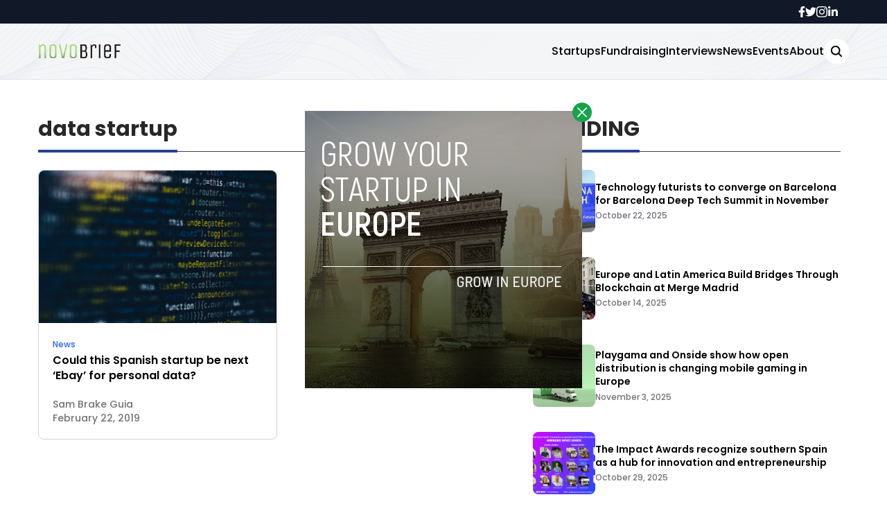

--- FILE ---
content_type: text/html; charset=UTF-8
request_url: https://novobrief.com/tag/data-startup/
body_size: 11550
content:


<!DOCTYPE html>
<html lang="en">
<head>
  <meta charset="UTF-8">
  <meta http-equiv="X-UA-Compatible" content="IE=edge">
  <meta name="viewport" content="width=device-width, initial-scale=1.0">
  <link rel="icon" type="image/png" href="https://novobrief.com/wp-content/themes/novobrief/assets/images/favicon.png">
  <!-- <script src="https://cdn.tailwindcss.com"></script> -->
  <link rel="preconnect" href="https://fonts.googleapis.com">
  <link rel="preconnect" href="https://fonts.gstatic.com" crossorigin>
    <link rel="stylesheet" href="https://novobrief.com/wp-content/themes/novobrief/assets/css/tailwindstyle.css">
  <link rel="stylesheet" href="https://novobrief.com/wp-content/themes/novobrief/assets/css/main.css">
  <title>data startup - Novobrief</title>

  <!-- Google Tag Manager -->
  <script>(function(w,d,s,l,i){w[l]=w[l]||[];w[l].push({'gtm.start':
  new Date().getTime(),event:'gtm.js'});var f=d.getElementsByTagName(s)[0],
  j=d.createElement(s),dl=l!='dataLayer'?'&l='+l:'';j.async=true;j.src=
  'https://www.googletagmanager.com/gtm.js?id='+i+dl;f.parentNode.insertBefore(j,f);
  })(window,document,'script','dataLayer','GTM-5WXT788');</script>
  <!-- End Google Tag Manager -->

  <meta name='robots' content='index, follow, max-image-preview:large, max-snippet:-1, max-video-preview:-1' />
	<style>img:is([sizes="auto" i], [sizes^="auto," i]) { contain-intrinsic-size: 3000px 1500px }</style>
	
	<!-- This site is optimized with the Yoast SEO plugin v26.3 - https://yoast.com/wordpress/plugins/seo/ -->
	<link rel="canonical" href="https://novobrief.com/tag/data-startup/" />
	<meta property="og:locale" content="en_US" />
	<meta property="og:type" content="article" />
	<meta property="og:title" content="data startup - Novobrief" />
	<meta property="og:url" content="https://novobrief.com/tag/data-startup/" />
	<meta property="og:site_name" content="Novobrief" />
	<meta name="twitter:card" content="summary_large_image" />
	<script type="application/ld+json" class="yoast-schema-graph">{"@context":"https://schema.org","@graph":[{"@type":"CollectionPage","@id":"https://novobrief.com/tag/data-startup/","url":"https://novobrief.com/tag/data-startup/","name":"data startup - Novobrief","isPartOf":{"@id":"https://novobrief.com/#website"},"primaryImageOfPage":{"@id":"https://novobrief.com/tag/data-startup/#primaryimage"},"image":{"@id":"https://novobrief.com/tag/data-startup/#primaryimage"},"thumbnailUrl":"https://novobrief.com/wp-content/uploads/2019/02/markus-spiske-1171520-unsplash.jpg","breadcrumb":{"@id":"https://novobrief.com/tag/data-startup/#breadcrumb"},"inLanguage":"en-US"},{"@type":"ImageObject","inLanguage":"en-US","@id":"https://novobrief.com/tag/data-startup/#primaryimage","url":"https://novobrief.com/wp-content/uploads/2019/02/markus-spiske-1171520-unsplash.jpg","contentUrl":"https://novobrief.com/wp-content/uploads/2019/02/markus-spiske-1171520-unsplash.jpg","width":5760,"height":3840},{"@type":"BreadcrumbList","@id":"https://novobrief.com/tag/data-startup/#breadcrumb","itemListElement":[{"@type":"ListItem","position":1,"name":"Home","item":"https://novobrief.com/"},{"@type":"ListItem","position":2,"name":"data startup"}]},{"@type":"WebSite","@id":"https://novobrief.com/#website","url":"https://novobrief.com/","name":"Novobrief","description":"Spanish Startup Ecosystem News in English","publisher":{"@id":"https://novobrief.com/#organization"},"potentialAction":[{"@type":"SearchAction","target":{"@type":"EntryPoint","urlTemplate":"https://novobrief.com/?s={search_term_string}"},"query-input":{"@type":"PropertyValueSpecification","valueRequired":true,"valueName":"search_term_string"}}],"inLanguage":"en-US"},{"@type":"Organization","@id":"https://novobrief.com/#organization","name":"Novobrief","url":"https://novobrief.com/","logo":{"@type":"ImageObject","inLanguage":"en-US","@id":"https://novobrief.com/#/schema/logo/image/","url":"https://novobrief.com/wp-content/uploads/2016/03/novobrief-logo-small.png","contentUrl":"https://novobrief.com/wp-content/uploads/2016/03/novobrief-logo-small.png","width":400,"height":151,"caption":"Novobrief"},"image":{"@id":"https://novobrief.com/#/schema/logo/image/"},"sameAs":["https://www.facebook.com/novobrief","https://www.linkedin.com/company/novobrief"]}]}</script>
	<!-- / Yoast SEO plugin. -->


<link rel='dns-prefetch' href='//www.googletagmanager.com' />
<link rel="alternate" type="application/rss+xml" title="Novobrief &raquo; data startup Tag Feed" href="https://novobrief.com/tag/data-startup/feed/" />
<script type="text/javascript">
/* <![CDATA[ */
window._wpemojiSettings = {"baseUrl":"https:\/\/s.w.org\/images\/core\/emoji\/16.0.1\/72x72\/","ext":".png","svgUrl":"https:\/\/s.w.org\/images\/core\/emoji\/16.0.1\/svg\/","svgExt":".svg","source":{"concatemoji":"https:\/\/novobrief.com\/wp-includes\/js\/wp-emoji-release.min.js?ver=6.8.3"}};
/*! This file is auto-generated */
!function(s,n){var o,i,e;function c(e){try{var t={supportTests:e,timestamp:(new Date).valueOf()};sessionStorage.setItem(o,JSON.stringify(t))}catch(e){}}function p(e,t,n){e.clearRect(0,0,e.canvas.width,e.canvas.height),e.fillText(t,0,0);var t=new Uint32Array(e.getImageData(0,0,e.canvas.width,e.canvas.height).data),a=(e.clearRect(0,0,e.canvas.width,e.canvas.height),e.fillText(n,0,0),new Uint32Array(e.getImageData(0,0,e.canvas.width,e.canvas.height).data));return t.every(function(e,t){return e===a[t]})}function u(e,t){e.clearRect(0,0,e.canvas.width,e.canvas.height),e.fillText(t,0,0);for(var n=e.getImageData(16,16,1,1),a=0;a<n.data.length;a++)if(0!==n.data[a])return!1;return!0}function f(e,t,n,a){switch(t){case"flag":return n(e,"\ud83c\udff3\ufe0f\u200d\u26a7\ufe0f","\ud83c\udff3\ufe0f\u200b\u26a7\ufe0f")?!1:!n(e,"\ud83c\udde8\ud83c\uddf6","\ud83c\udde8\u200b\ud83c\uddf6")&&!n(e,"\ud83c\udff4\udb40\udc67\udb40\udc62\udb40\udc65\udb40\udc6e\udb40\udc67\udb40\udc7f","\ud83c\udff4\u200b\udb40\udc67\u200b\udb40\udc62\u200b\udb40\udc65\u200b\udb40\udc6e\u200b\udb40\udc67\u200b\udb40\udc7f");case"emoji":return!a(e,"\ud83e\udedf")}return!1}function g(e,t,n,a){var r="undefined"!=typeof WorkerGlobalScope&&self instanceof WorkerGlobalScope?new OffscreenCanvas(300,150):s.createElement("canvas"),o=r.getContext("2d",{willReadFrequently:!0}),i=(o.textBaseline="top",o.font="600 32px Arial",{});return e.forEach(function(e){i[e]=t(o,e,n,a)}),i}function t(e){var t=s.createElement("script");t.src=e,t.defer=!0,s.head.appendChild(t)}"undefined"!=typeof Promise&&(o="wpEmojiSettingsSupports",i=["flag","emoji"],n.supports={everything:!0,everythingExceptFlag:!0},e=new Promise(function(e){s.addEventListener("DOMContentLoaded",e,{once:!0})}),new Promise(function(t){var n=function(){try{var e=JSON.parse(sessionStorage.getItem(o));if("object"==typeof e&&"number"==typeof e.timestamp&&(new Date).valueOf()<e.timestamp+604800&&"object"==typeof e.supportTests)return e.supportTests}catch(e){}return null}();if(!n){if("undefined"!=typeof Worker&&"undefined"!=typeof OffscreenCanvas&&"undefined"!=typeof URL&&URL.createObjectURL&&"undefined"!=typeof Blob)try{var e="postMessage("+g.toString()+"("+[JSON.stringify(i),f.toString(),p.toString(),u.toString()].join(",")+"));",a=new Blob([e],{type:"text/javascript"}),r=new Worker(URL.createObjectURL(a),{name:"wpTestEmojiSupports"});return void(r.onmessage=function(e){c(n=e.data),r.terminate(),t(n)})}catch(e){}c(n=g(i,f,p,u))}t(n)}).then(function(e){for(var t in e)n.supports[t]=e[t],n.supports.everything=n.supports.everything&&n.supports[t],"flag"!==t&&(n.supports.everythingExceptFlag=n.supports.everythingExceptFlag&&n.supports[t]);n.supports.everythingExceptFlag=n.supports.everythingExceptFlag&&!n.supports.flag,n.DOMReady=!1,n.readyCallback=function(){n.DOMReady=!0}}).then(function(){return e}).then(function(){var e;n.supports.everything||(n.readyCallback(),(e=n.source||{}).concatemoji?t(e.concatemoji):e.wpemoji&&e.twemoji&&(t(e.twemoji),t(e.wpemoji)))}))}((window,document),window._wpemojiSettings);
/* ]]> */
</script>
<style id='wp-emoji-styles-inline-css' type='text/css'>

	img.wp-smiley, img.emoji {
		display: inline !important;
		border: none !important;
		box-shadow: none !important;
		height: 1em !important;
		width: 1em !important;
		margin: 0 0.07em !important;
		vertical-align: -0.1em !important;
		background: none !important;
		padding: 0 !important;
	}
</style>
<link rel='stylesheet' id='wp-block-library-css' href='https://novobrief.com/wp-includes/css/dist/block-library/style.min.css?ver=6.8.3' type='text/css' media='all' />
<style id='classic-theme-styles-inline-css' type='text/css'>
/*! This file is auto-generated */
.wp-block-button__link{color:#fff;background-color:#32373c;border-radius:9999px;box-shadow:none;text-decoration:none;padding:calc(.667em + 2px) calc(1.333em + 2px);font-size:1.125em}.wp-block-file__button{background:#32373c;color:#fff;text-decoration:none}
</style>
<style id='global-styles-inline-css' type='text/css'>
:root{--wp--preset--aspect-ratio--square: 1;--wp--preset--aspect-ratio--4-3: 4/3;--wp--preset--aspect-ratio--3-4: 3/4;--wp--preset--aspect-ratio--3-2: 3/2;--wp--preset--aspect-ratio--2-3: 2/3;--wp--preset--aspect-ratio--16-9: 16/9;--wp--preset--aspect-ratio--9-16: 9/16;--wp--preset--color--black: #000000;--wp--preset--color--cyan-bluish-gray: #abb8c3;--wp--preset--color--white: #ffffff;--wp--preset--color--pale-pink: #f78da7;--wp--preset--color--vivid-red: #cf2e2e;--wp--preset--color--luminous-vivid-orange: #ff6900;--wp--preset--color--luminous-vivid-amber: #fcb900;--wp--preset--color--light-green-cyan: #7bdcb5;--wp--preset--color--vivid-green-cyan: #00d084;--wp--preset--color--pale-cyan-blue: #8ed1fc;--wp--preset--color--vivid-cyan-blue: #0693e3;--wp--preset--color--vivid-purple: #9b51e0;--wp--preset--gradient--vivid-cyan-blue-to-vivid-purple: linear-gradient(135deg,rgba(6,147,227,1) 0%,rgb(155,81,224) 100%);--wp--preset--gradient--light-green-cyan-to-vivid-green-cyan: linear-gradient(135deg,rgb(122,220,180) 0%,rgb(0,208,130) 100%);--wp--preset--gradient--luminous-vivid-amber-to-luminous-vivid-orange: linear-gradient(135deg,rgba(252,185,0,1) 0%,rgba(255,105,0,1) 100%);--wp--preset--gradient--luminous-vivid-orange-to-vivid-red: linear-gradient(135deg,rgba(255,105,0,1) 0%,rgb(207,46,46) 100%);--wp--preset--gradient--very-light-gray-to-cyan-bluish-gray: linear-gradient(135deg,rgb(238,238,238) 0%,rgb(169,184,195) 100%);--wp--preset--gradient--cool-to-warm-spectrum: linear-gradient(135deg,rgb(74,234,220) 0%,rgb(151,120,209) 20%,rgb(207,42,186) 40%,rgb(238,44,130) 60%,rgb(251,105,98) 80%,rgb(254,248,76) 100%);--wp--preset--gradient--blush-light-purple: linear-gradient(135deg,rgb(255,206,236) 0%,rgb(152,150,240) 100%);--wp--preset--gradient--blush-bordeaux: linear-gradient(135deg,rgb(254,205,165) 0%,rgb(254,45,45) 50%,rgb(107,0,62) 100%);--wp--preset--gradient--luminous-dusk: linear-gradient(135deg,rgb(255,203,112) 0%,rgb(199,81,192) 50%,rgb(65,88,208) 100%);--wp--preset--gradient--pale-ocean: linear-gradient(135deg,rgb(255,245,203) 0%,rgb(182,227,212) 50%,rgb(51,167,181) 100%);--wp--preset--gradient--electric-grass: linear-gradient(135deg,rgb(202,248,128) 0%,rgb(113,206,126) 100%);--wp--preset--gradient--midnight: linear-gradient(135deg,rgb(2,3,129) 0%,rgb(40,116,252) 100%);--wp--preset--font-size--small: 13px;--wp--preset--font-size--medium: 20px;--wp--preset--font-size--large: 36px;--wp--preset--font-size--x-large: 42px;--wp--preset--spacing--20: 0.44rem;--wp--preset--spacing--30: 0.67rem;--wp--preset--spacing--40: 1rem;--wp--preset--spacing--50: 1.5rem;--wp--preset--spacing--60: 2.25rem;--wp--preset--spacing--70: 3.38rem;--wp--preset--spacing--80: 5.06rem;--wp--preset--shadow--natural: 6px 6px 9px rgba(0, 0, 0, 0.2);--wp--preset--shadow--deep: 12px 12px 50px rgba(0, 0, 0, 0.4);--wp--preset--shadow--sharp: 6px 6px 0px rgba(0, 0, 0, 0.2);--wp--preset--shadow--outlined: 6px 6px 0px -3px rgba(255, 255, 255, 1), 6px 6px rgba(0, 0, 0, 1);--wp--preset--shadow--crisp: 6px 6px 0px rgba(0, 0, 0, 1);}:where(.is-layout-flex){gap: 0.5em;}:where(.is-layout-grid){gap: 0.5em;}body .is-layout-flex{display: flex;}.is-layout-flex{flex-wrap: wrap;align-items: center;}.is-layout-flex > :is(*, div){margin: 0;}body .is-layout-grid{display: grid;}.is-layout-grid > :is(*, div){margin: 0;}:where(.wp-block-columns.is-layout-flex){gap: 2em;}:where(.wp-block-columns.is-layout-grid){gap: 2em;}:where(.wp-block-post-template.is-layout-flex){gap: 1.25em;}:where(.wp-block-post-template.is-layout-grid){gap: 1.25em;}.has-black-color{color: var(--wp--preset--color--black) !important;}.has-cyan-bluish-gray-color{color: var(--wp--preset--color--cyan-bluish-gray) !important;}.has-white-color{color: var(--wp--preset--color--white) !important;}.has-pale-pink-color{color: var(--wp--preset--color--pale-pink) !important;}.has-vivid-red-color{color: var(--wp--preset--color--vivid-red) !important;}.has-luminous-vivid-orange-color{color: var(--wp--preset--color--luminous-vivid-orange) !important;}.has-luminous-vivid-amber-color{color: var(--wp--preset--color--luminous-vivid-amber) !important;}.has-light-green-cyan-color{color: var(--wp--preset--color--light-green-cyan) !important;}.has-vivid-green-cyan-color{color: var(--wp--preset--color--vivid-green-cyan) !important;}.has-pale-cyan-blue-color{color: var(--wp--preset--color--pale-cyan-blue) !important;}.has-vivid-cyan-blue-color{color: var(--wp--preset--color--vivid-cyan-blue) !important;}.has-vivid-purple-color{color: var(--wp--preset--color--vivid-purple) !important;}.has-black-background-color{background-color: var(--wp--preset--color--black) !important;}.has-cyan-bluish-gray-background-color{background-color: var(--wp--preset--color--cyan-bluish-gray) !important;}.has-white-background-color{background-color: var(--wp--preset--color--white) !important;}.has-pale-pink-background-color{background-color: var(--wp--preset--color--pale-pink) !important;}.has-vivid-red-background-color{background-color: var(--wp--preset--color--vivid-red) !important;}.has-luminous-vivid-orange-background-color{background-color: var(--wp--preset--color--luminous-vivid-orange) !important;}.has-luminous-vivid-amber-background-color{background-color: var(--wp--preset--color--luminous-vivid-amber) !important;}.has-light-green-cyan-background-color{background-color: var(--wp--preset--color--light-green-cyan) !important;}.has-vivid-green-cyan-background-color{background-color: var(--wp--preset--color--vivid-green-cyan) !important;}.has-pale-cyan-blue-background-color{background-color: var(--wp--preset--color--pale-cyan-blue) !important;}.has-vivid-cyan-blue-background-color{background-color: var(--wp--preset--color--vivid-cyan-blue) !important;}.has-vivid-purple-background-color{background-color: var(--wp--preset--color--vivid-purple) !important;}.has-black-border-color{border-color: var(--wp--preset--color--black) !important;}.has-cyan-bluish-gray-border-color{border-color: var(--wp--preset--color--cyan-bluish-gray) !important;}.has-white-border-color{border-color: var(--wp--preset--color--white) !important;}.has-pale-pink-border-color{border-color: var(--wp--preset--color--pale-pink) !important;}.has-vivid-red-border-color{border-color: var(--wp--preset--color--vivid-red) !important;}.has-luminous-vivid-orange-border-color{border-color: var(--wp--preset--color--luminous-vivid-orange) !important;}.has-luminous-vivid-amber-border-color{border-color: var(--wp--preset--color--luminous-vivid-amber) !important;}.has-light-green-cyan-border-color{border-color: var(--wp--preset--color--light-green-cyan) !important;}.has-vivid-green-cyan-border-color{border-color: var(--wp--preset--color--vivid-green-cyan) !important;}.has-pale-cyan-blue-border-color{border-color: var(--wp--preset--color--pale-cyan-blue) !important;}.has-vivid-cyan-blue-border-color{border-color: var(--wp--preset--color--vivid-cyan-blue) !important;}.has-vivid-purple-border-color{border-color: var(--wp--preset--color--vivid-purple) !important;}.has-vivid-cyan-blue-to-vivid-purple-gradient-background{background: var(--wp--preset--gradient--vivid-cyan-blue-to-vivid-purple) !important;}.has-light-green-cyan-to-vivid-green-cyan-gradient-background{background: var(--wp--preset--gradient--light-green-cyan-to-vivid-green-cyan) !important;}.has-luminous-vivid-amber-to-luminous-vivid-orange-gradient-background{background: var(--wp--preset--gradient--luminous-vivid-amber-to-luminous-vivid-orange) !important;}.has-luminous-vivid-orange-to-vivid-red-gradient-background{background: var(--wp--preset--gradient--luminous-vivid-orange-to-vivid-red) !important;}.has-very-light-gray-to-cyan-bluish-gray-gradient-background{background: var(--wp--preset--gradient--very-light-gray-to-cyan-bluish-gray) !important;}.has-cool-to-warm-spectrum-gradient-background{background: var(--wp--preset--gradient--cool-to-warm-spectrum) !important;}.has-blush-light-purple-gradient-background{background: var(--wp--preset--gradient--blush-light-purple) !important;}.has-blush-bordeaux-gradient-background{background: var(--wp--preset--gradient--blush-bordeaux) !important;}.has-luminous-dusk-gradient-background{background: var(--wp--preset--gradient--luminous-dusk) !important;}.has-pale-ocean-gradient-background{background: var(--wp--preset--gradient--pale-ocean) !important;}.has-electric-grass-gradient-background{background: var(--wp--preset--gradient--electric-grass) !important;}.has-midnight-gradient-background{background: var(--wp--preset--gradient--midnight) !important;}.has-small-font-size{font-size: var(--wp--preset--font-size--small) !important;}.has-medium-font-size{font-size: var(--wp--preset--font-size--medium) !important;}.has-large-font-size{font-size: var(--wp--preset--font-size--large) !important;}.has-x-large-font-size{font-size: var(--wp--preset--font-size--x-large) !important;}
:where(.wp-block-post-template.is-layout-flex){gap: 1.25em;}:where(.wp-block-post-template.is-layout-grid){gap: 1.25em;}
:where(.wp-block-columns.is-layout-flex){gap: 2em;}:where(.wp-block-columns.is-layout-grid){gap: 2em;}
:root :where(.wp-block-pullquote){font-size: 1.5em;line-height: 1.6;}
</style>
<style id='akismet-widget-style-inline-css' type='text/css'>

			.a-stats {
				--akismet-color-mid-green: #357b49;
				--akismet-color-white: #fff;
				--akismet-color-light-grey: #f6f7f7;

				max-width: 350px;
				width: auto;
			}

			.a-stats * {
				all: unset;
				box-sizing: border-box;
			}

			.a-stats strong {
				font-weight: 600;
			}

			.a-stats a.a-stats__link,
			.a-stats a.a-stats__link:visited,
			.a-stats a.a-stats__link:active {
				background: var(--akismet-color-mid-green);
				border: none;
				box-shadow: none;
				border-radius: 8px;
				color: var(--akismet-color-white);
				cursor: pointer;
				display: block;
				font-family: -apple-system, BlinkMacSystemFont, 'Segoe UI', 'Roboto', 'Oxygen-Sans', 'Ubuntu', 'Cantarell', 'Helvetica Neue', sans-serif;
				font-weight: 500;
				padding: 12px;
				text-align: center;
				text-decoration: none;
				transition: all 0.2s ease;
			}

			/* Extra specificity to deal with TwentyTwentyOne focus style */
			.widget .a-stats a.a-stats__link:focus {
				background: var(--akismet-color-mid-green);
				color: var(--akismet-color-white);
				text-decoration: none;
			}

			.a-stats a.a-stats__link:hover {
				filter: brightness(110%);
				box-shadow: 0 4px 12px rgba(0, 0, 0, 0.06), 0 0 2px rgba(0, 0, 0, 0.16);
			}

			.a-stats .count {
				color: var(--akismet-color-white);
				display: block;
				font-size: 1.5em;
				line-height: 1.4;
				padding: 0 13px;
				white-space: nowrap;
			}
		
</style>

<!-- Google tag (gtag.js) snippet added by Site Kit -->

<!-- Google Analytics snippet added by Site Kit -->
<script type="text/javascript" src="https://www.googletagmanager.com/gtag/js?id=GT-NBJ3VXK" id="google_gtagjs-js" async></script>
<script type="text/javascript" id="google_gtagjs-js-after">
/* <![CDATA[ */
window.dataLayer = window.dataLayer || [];function gtag(){dataLayer.push(arguments);}
gtag("set","linker",{"domains":["novobrief.com"]});
gtag("js", new Date());
gtag("set", "developer_id.dZTNiMT", true);
gtag("config", "GT-NBJ3VXK");
/* ]]> */
</script>

<!-- End Google tag (gtag.js) snippet added by Site Kit -->
<link rel="https://api.w.org/" href="https://novobrief.com/wp-json/" /><link rel="alternate" title="JSON" type="application/json" href="https://novobrief.com/wp-json/wp/v2/tags/1238" /><link rel="EditURI" type="application/rsd+xml" title="RSD" href="https://novobrief.com/xmlrpc.php?rsd" />
<meta name="generator" content="WordPress 6.8.3" />
<meta name="generator" content="Site Kit by Google 1.152.1" /><link rel="icon" href="https://novobrief.com/wp-content/uploads/2014/09/cropped-favicon-32x32.png" sizes="32x32" />
<link rel="icon" href="https://novobrief.com/wp-content/uploads/2014/09/cropped-favicon-192x192.png" sizes="192x192" />
<link rel="apple-touch-icon" href="https://novobrief.com/wp-content/uploads/2014/09/cropped-favicon-180x180.png" />
<meta name="msapplication-TileImage" content="https://novobrief.com/wp-content/uploads/2014/09/cropped-favicon-270x270.png" />
</head>
<body data-rsssl=1>

<!-- Google Tag Manager (noscript) -->
<noscript><iframe src="https://www.googletagmanager.com/ns.html?id=GTM-5WXT788" height="0" width="0" style="display:none;visibility:hidden"></iframe></noscript>
<!-- End Google Tag Manager (noscript) -->



  <div id="modal" class="fixed z-[100] inset-0 overflow-y-auto w-full h-full hidden">
    <div class="flex items-center justify-center min-h-screen">
      <div class="fixed inset-0 bg-black opacity-90 z-[110]"></div>

      <div class="max-[767px]:w-[240px] rounded-lg max-w-md mx-auto z-[115] relative" onclick="closeModal()">
        <button class="w-7 h-7 rounded-full duration-150 hover:scale-105 bg-green-600 absolute -top-3 -right-3.5 text-white hover:text-gray-800">
          <div class="flex w-full h-full items-center justify-center">
            <img src="https://novobrief.com/wp-content/themes/novobrief/assets/images/icon-close-white.svg" alt="icon close modal">
          </div>
        </button>

        <div class="text-center">
          <a href="https://novobrief.com/grow-your-startup-in-europe/" class="block [&_img]:w-full">
            <img src="https://novobrief.com/wp-content/uploads/2023/05/growyourstartup.png" alt="GROW YOUR STARTUP IN EUROPE">
          </a>
        </div>
      </div>
    </div>
  </div>

<div class="onScrollDown hjs fixed top-0 left-0 w-full z-50">
  <div class="header">
    <div class="topbar bg-gray-900 hidden lg:block">
      <div class="container m-auto xl:w-[1140px] py-2">
          <div class="flex items-center justify-end gap-8">
            <a href="https://web.facebook.com/novobrief/" target="_blank" class="duration-300 text-white">
  <svg xmlns="http://www.w3.org/2000/svg" viewBox="0 0 320 512" class="w-2.5 ">
    <path class="duration-300" fill="currentColor" d="M279.14 288l14.22-92.66h-88.91v-60.13c0-25.35 12.42-50.06 52.24-50.06h40.42V6.26S260.43 0 225.36 0c-73.22 0-121.08 44.38-121.08 124.72v70.62H22.89V288h81.39v224h100.17V288z"/>
  </svg>
</a>

<a href="https://twitter.com/novobrief" target="_blank" class="duration-300 text-white">
  <svg xmlns="http://www.w3.org/2000/svg" viewBox="0 0 512 512" class="w-4"><path class=" duration-100" fill="currentColor" d="M459.37 151.716c.325 4.548.325 9.097.325 13.645 0 138.72-105.583 298.558-298.558 298.558-59.452 0-114.68-17.219-161.137-47.106 8.447.974 16.568 1.299 25.34 1.299 49.055 0 94.213-16.568 130.274-44.832-46.132-.975-84.792-31.188-98.112-72.772 6.498.974 12.995 1.624 19.818 1.624 9.421 0 18.843-1.3 27.614-3.573-48.081-9.747-84.143-51.98-84.143-102.985v-1.299c13.969 7.797 30.214 12.67 47.431 13.319-28.264-18.843-46.781-51.005-46.781-87.391 0-19.492 5.197-37.36 14.294-52.954 51.655 63.675 129.3 105.258 216.365 109.807-1.624-7.797-2.599-15.918-2.599-24.04 0-57.828 46.782-104.934 104.934-104.934 30.213 0 57.502 12.67 76.67 33.137 23.715-4.548 46.456-13.32 66.599-25.34-7.798 24.366-24.366 44.833-46.132 57.827 21.117-2.273 41.584-8.122 60.426-16.243-14.292 20.791-32.161 39.308-52.628 54.253z"/></svg>
</a>

<a href="https://www.instagram.com/novobrief/" target="_blank" class="duration-300 text-white">
  <svg xmlns="http://www.w3.org/2000/svg" viewBox="0 0 448 512" class="w-4"><path class=" duration-100" fill="currentColor" d="M224.1 141c-63.6 0-114.9 51.3-114.9 114.9s51.3 114.9 114.9 114.9S339 319.5 339 255.9 287.7 141 224.1 141zm0 189.6c-41.1 0-74.7-33.5-74.7-74.7s33.5-74.7 74.7-74.7 74.7 33.5 74.7 74.7-33.6 74.7-74.7 74.7zm146.4-194.3c0 14.9-12 26.8-26.8 26.8-14.9 0-26.8-12-26.8-26.8s12-26.8 26.8-26.8 26.8 12 26.8 26.8zm76.1 27.2c-1.7-35.9-9.9-67.7-36.2-93.9-26.2-26.2-58-34.4-93.9-36.2-37-2.1-147.9-2.1-184.9 0-35.8 1.7-67.6 9.9-93.9 36.1s-34.4 58-36.2 93.9c-2.1 37-2.1 147.9 0 184.9 1.7 35.9 9.9 67.7 36.2 93.9s58 34.4 93.9 36.2c37 2.1 147.9 2.1 184.9 0 35.9-1.7 67.7-9.9 93.9-36.2 26.2-26.2 34.4-58 36.2-93.9 2.1-37 2.1-147.8 0-184.8zM398.8 388c-7.8 19.6-22.9 34.7-42.6 42.6-29.5 11.7-99.5 9-132.1 9s-102.7 2.6-132.1-9c-19.6-7.8-34.7-22.9-42.6-42.6-11.7-29.5-9-99.5-9-132.1s-2.6-102.7 9-132.1c7.8-19.6 22.9-34.7 42.6-42.6 29.5-11.7 99.5-9 132.1-9s102.7-2.6 132.1 9c19.6 7.8 34.7 22.9 42.6 42.6 11.7 29.5 9 99.5 9 132.1s2.7 102.7-9 132.1z"></path></svg>
</a>

<a href="https://www.linkedin.com/company/novobrief/" target="_blank" class="duration-300 text-white">
  <svg xmlns="http://www.w3.org/2000/svg" viewBox="0 0 448 512" class="w-4 h-4"><path fill="currentColor" d="M100.28 448H7.4V148.9h92.88zM53.79 108.1C24.09 108.1 0 83.5 0 53.8a53.79 53.79 0 0 1 107.58 0c0 29.7-24.1 54.3-53.79 54.3zM447.9 448h-92.68V302.4c0-34.7-.7-79.2-48.29-79.2-48.29 0-55.69 37.7-55.69 76.7V448h-92.78V148.9h89.08v40.8h1.3c12.4-23.5 42.69-48.3 87.88-48.3 94 0 111.28 61.9 111.28 142.3V448z"></path></svg>
</a>          </div>
        </div>
      </div>
    </div>

    <div class="menu bg-white border-b border-b-zinc-200 px-5 xl:px-0 relative bgnav py-5 duration-200">
      <div class="container m-auto min-[1171px]:w-[1170px]">
        <div class="flex items-center justify-between w-full">
          <a href="https://novobrief.com">
            <img class="logo w-[120px] md:m-auto 500-duration transition-all" src="https://novobrief.com/wp-content/themes/novobrief/assets/images/novobrief2.png" alt="novobrief Logo">
          </a>
          
          <div class="block lg:hidden">
            <div class="wrap-hamburger" id="hamburgerMobile">
              <span class="bg-gray-800"></span>
              <span class="bg-gray-800"></span>
              <span class="bg-gray-800"></span>
            </div>
          </div>

          <div class="hidden lg:block mobileNav">
            <div class="lg:flex gap-2 items-center justify-center">
              <nav class="text-center lg:flex lg:flex-wrap justify-center gap-x-7 nav">
                                    <a 
                      class="font-medium relative py-2 hover:text-blue-800 duration-200"
                      href="https://novobrief.com/startups/" 
                      target=""
                    >
                      Startups                    </a>
                                    <a 
                      class="font-medium relative py-2 hover:text-blue-800 duration-200"
                      href="https://novobrief.com/fundraising/" 
                      target=""
                    >
                      Fundraising                    </a>
                                    <a 
                      class="font-medium relative py-2 hover:text-blue-800 duration-200"
                      href="https://novobrief.com/interviews/" 
                      target=""
                    >
                      Interviews                    </a>
                                    <a 
                      class="font-medium relative py-2 hover:text-blue-800 duration-200"
                      href="https://novobrief.com/news/" 
                      target=""
                    >
                      News                    </a>
                                    <a 
                      class="font-medium relative py-2 hover:text-blue-800 duration-200"
                      href="https://novobrief.com/events/" 
                      target=""
                    >
                      Events                    </a>
                                    <a 
                      class="font-medium relative py-2 hover:text-blue-800 duration-200"
                      href="https://novobrief.com/about-novobrief/" 
                      target=""
                    >
                      About                    </a>
                  
                <div class="mt-2 block lg:hidden">
                  <div class="flex items-center gap-5 justify-center">
                    <a href="https://web.facebook.com/novobrief/" target="_blank" class="duration-300 text-white">
  <svg xmlns="http://www.w3.org/2000/svg" viewBox="0 0 320 512" class="w-2.5 ">
    <path class="duration-300" fill="currentColor" d="M279.14 288l14.22-92.66h-88.91v-60.13c0-25.35 12.42-50.06 52.24-50.06h40.42V6.26S260.43 0 225.36 0c-73.22 0-121.08 44.38-121.08 124.72v70.62H22.89V288h81.39v224h100.17V288z"/>
  </svg>
</a>

<a href="https://twitter.com/novobrief" target="_blank" class="duration-300 text-white">
  <svg xmlns="http://www.w3.org/2000/svg" viewBox="0 0 512 512" class="w-4"><path class=" duration-100" fill="currentColor" d="M459.37 151.716c.325 4.548.325 9.097.325 13.645 0 138.72-105.583 298.558-298.558 298.558-59.452 0-114.68-17.219-161.137-47.106 8.447.974 16.568 1.299 25.34 1.299 49.055 0 94.213-16.568 130.274-44.832-46.132-.975-84.792-31.188-98.112-72.772 6.498.974 12.995 1.624 19.818 1.624 9.421 0 18.843-1.3 27.614-3.573-48.081-9.747-84.143-51.98-84.143-102.985v-1.299c13.969 7.797 30.214 12.67 47.431 13.319-28.264-18.843-46.781-51.005-46.781-87.391 0-19.492 5.197-37.36 14.294-52.954 51.655 63.675 129.3 105.258 216.365 109.807-1.624-7.797-2.599-15.918-2.599-24.04 0-57.828 46.782-104.934 104.934-104.934 30.213 0 57.502 12.67 76.67 33.137 23.715-4.548 46.456-13.32 66.599-25.34-7.798 24.366-24.366 44.833-46.132 57.827 21.117-2.273 41.584-8.122 60.426-16.243-14.292 20.791-32.161 39.308-52.628 54.253z"/></svg>
</a>

<a href="https://www.instagram.com/novobrief/" target="_blank" class="duration-300 text-white">
  <svg xmlns="http://www.w3.org/2000/svg" viewBox="0 0 448 512" class="w-4"><path class=" duration-100" fill="currentColor" d="M224.1 141c-63.6 0-114.9 51.3-114.9 114.9s51.3 114.9 114.9 114.9S339 319.5 339 255.9 287.7 141 224.1 141zm0 189.6c-41.1 0-74.7-33.5-74.7-74.7s33.5-74.7 74.7-74.7 74.7 33.5 74.7 74.7-33.6 74.7-74.7 74.7zm146.4-194.3c0 14.9-12 26.8-26.8 26.8-14.9 0-26.8-12-26.8-26.8s12-26.8 26.8-26.8 26.8 12 26.8 26.8zm76.1 27.2c-1.7-35.9-9.9-67.7-36.2-93.9-26.2-26.2-58-34.4-93.9-36.2-37-2.1-147.9-2.1-184.9 0-35.8 1.7-67.6 9.9-93.9 36.1s-34.4 58-36.2 93.9c-2.1 37-2.1 147.9 0 184.9 1.7 35.9 9.9 67.7 36.2 93.9s58 34.4 93.9 36.2c37 2.1 147.9 2.1 184.9 0 35.9-1.7 67.7-9.9 93.9-36.2 26.2-26.2 34.4-58 36.2-93.9 2.1-37 2.1-147.8 0-184.8zM398.8 388c-7.8 19.6-22.9 34.7-42.6 42.6-29.5 11.7-99.5 9-132.1 9s-102.7 2.6-132.1-9c-19.6-7.8-34.7-22.9-42.6-42.6-11.7-29.5-9-99.5-9-132.1s-2.6-102.7 9-132.1c7.8-19.6 22.9-34.7 42.6-42.6 29.5-11.7 99.5-9 132.1-9s102.7-2.6 132.1 9c19.6 7.8 34.7 22.9 42.6 42.6 11.7 29.5 9 99.5 9 132.1s2.7 102.7-9 132.1z"></path></svg>
</a>

<a href="https://www.linkedin.com/company/novobrief/" target="_blank" class="duration-300 text-white">
  <svg xmlns="http://www.w3.org/2000/svg" viewBox="0 0 448 512" class="w-4 h-4"><path fill="currentColor" d="M100.28 448H7.4V148.9h92.88zM53.79 108.1C24.09 108.1 0 83.5 0 53.8a53.79 53.79 0 0 1 107.58 0c0 29.7-24.1 54.3-53.79 54.3zM447.9 448h-92.68V302.4c0-34.7-.7-79.2-48.29-79.2-48.29 0-55.69 37.7-55.69 76.7V448h-92.78V148.9h89.08v40.8h1.3c12.4-23.5 42.69-48.3 87.88-48.3 94 0 111.28 61.9 111.28 142.3V448z"></path></svg>
</a>                  </div>
                </div>
              </nav>
  
              <button class="block rounded-full bg-white btn p-2 text-white font-medium text-xs focus:shadow-lg focus:outline-none items-center openSearch m-auto" type="button">
                <img class="w-5" src="https://novobrief.com/wp-content/themes/novobrief/assets/images/icon-search.svg" alt="startupbeats search">
              </button>
            </div>
          </div>
        </div>
      </div>

      <div class="fixed left-0 top-0 h-full w-full bg-white searchModal hidden z-50">
        <div class="flex items-center justify-center w-full h-full">
          <div class="container m-auto xl:w-[1140px] py-2">
            <div class="searchModal px-5 sm:px-0">
                
              <div class="flex items-center justify-center w-full h-full">
                <div class="w-full px-5 sm:px-10">
                  <form class="border-b border-gray-800 input-group relative flex w-full justify-end " action="https://novobrief.com" method="GET">
                    <input type="text" name="s" value="" class=" bg-transparent text-2xl form-control relative flex-auto min-w-0 block px-3 font-normal text-gray-70 border-none m-0 focus:outline-none" placeholder="Type keywords here...">
                    
                    <button type="submit" class="btn pl-4  font-medium text-xs focus:shadow-lg focus:outline-none flex items-center">
                      <img class="w-4" src="https://novobrief.com/wp-content/themes/novobrief/assets/images/icon-search.svg" alt="novobrief search">
                    </button>
                  </form>
                </div>
  
                <button class="font-medium text-xl fixed top-5 right-5 openSearch" style="line-height:1;">x</button>
              </div>
            </div>
          </div>
        </div>
      </div>
    </div>

  </div>
</div>

<div class="pt-20 lg:pt-32"></div>
<div class="text-center py-5">
  <script language="javascript" src="https://track.adform.net/adfscript/?bn=84838502"></script>
  <noscript>
  <a href="https://track.adform.net/C/?bn=84838502;C=0" target="_blank">
  <img src="https://track.adform.net/adfserve/?bn=84838502;srctype=4;ord=[timestamp]" border="0" width="728" height="90" alt=""/>
  </a>
  </noscript>
</div>

<main class="max-[768px]:px-4">
  <div class="container m-auto min-[1171px]:w-[1170px] mb-10">
    <div class="flex-none lg:flex gap-8">

      <div class="w-full lg:w-3/5">
        <div class="mb-6">
          <h2 class="text-zinc-800 font-bold text-lg md:text-3xl relative border-b-4 border-blue-800 inline-block pb-3">data startup</h2>
          <div class="relative w-full h-[1px] bg-zinc-700 -top-0.5"></div>
        </div>

        <div class="grid grid-cols-1 min-[992px]:grid-cols-2 gap-3">
                      <article class="article-hover border border-zinc-300 rounded-lg">
              <div class="h-[220px] relative article-hover rounded-t-lg w-full">
                <div class="article-image h-full imgfit overflow-hidden rounded-t-lg">
                  <a href="https://novobrief.com/could-this-spanish-startup-be-next-ebay-for-personal-data/7960/" class="block w-full h-full">
                    <img width="5760" height="3840" src="https://novobrief.com/wp-content/uploads/2019/02/markus-spiske-1171520-unsplash.jpg" class="attachment-full size-full wp-post-image" alt="" decoding="async" fetchpriority="high" srcset="https://novobrief.com/wp-content/uploads/2019/02/markus-spiske-1171520-unsplash.jpg 5760w, https://novobrief.com/wp-content/uploads/2019/02/markus-spiske-1171520-unsplash-500x333.jpg 500w, https://novobrief.com/wp-content/uploads/2019/02/markus-spiske-1171520-unsplash-768x512.jpg 768w, https://novobrief.com/wp-content/uploads/2019/02/markus-spiske-1171520-unsplash-1024x683.jpg 1024w, https://novobrief.com/wp-content/uploads/2019/02/markus-spiske-1171520-unsplash-810x540.jpg 810w, https://novobrief.com/wp-content/uploads/2019/02/markus-spiske-1171520-unsplash-1140x760.jpg 1140w" sizes="(max-width: 5760px) 100vw, 5760px" />                  </a>
                </div>
              </div>

              <div class="w-full text-sm p-5 font-medium">
                <div class="mb-1 inline-block text-xs">
                                    <a href="https://novobrief.com/news/" class="relative z-20">
                    <span class="inline-block text-zinc-600" style="color:#2962ff;">News</span>
                  </a>
                                  </div>

                <h3 class="mb-5 text-base font-semibold leading-snug">
                  <a href="https://novobrief.com/could-this-spanish-startup-be-next-ebay-for-personal-data/7960/" class="article-title relative z-20">
                    Could this Spanish startup be next ‘Ebay’ for personal data?                  </a>
                </h3>

                <div class="relative text-xs lg:text-sm">
                  <span class="z-10 relative"><a href="https://novobrief.com/author/sam-brake-guia/" class="article-author text-zinc-500 font-medium">Sam Brake Guia </a></span>
                  <span class="block z-10 relative text-zinc-500 font-medium"> February 22, 2019 </span>
                </div>
              </div>
            </article>
                  </div>

        <div class="mt-10">
                  </div>
      </div>

      <div class="w-full lg:w-2/5 mt-8 lg:mt-0">
        <div style="position:sticky; top: 6rem;">
          <div class="pb-3 min-[1024px]:px-3">
            
<div class="mb-6">
  <h2 class="text-zinc-800 font-bold text-lg md:text-3xl relative border-b-4 border-blue-800 inline-block pb-3">TRENDING</h2>
  <div class="relative w-full h-[1px] bg-zinc-700 -top-0.5"></div>
</div>

<div class="grid grid-cols-1 gap-4">
  <article class="article-hover rounded-lg w-full mb-5">
      <div class="min-[400px]:flex items-center gap-5">
        <div>
          <div class="w-full h-[180px] relative min-[400px]:w-[90px] min-[400px]:h-[90px]">
            <div class="article-image w-full h-full imgfit overflow-hidden rounded-lg">
              <a href="https://novobrief.com/technology-futurists-to-converge-on-barcelona-for-barcelona-deep-tech-summit-in-november/11597/" class="block w-full h-full">
                <img width="1826" height="892" src="https://novobrief.com/wp-content/uploads/2025/10/Screenshot-2025-10-22-at-8.46.54-AM.png" class="attachment-full size-full wp-post-image" alt="" decoding="async" loading="lazy" srcset="https://novobrief.com/wp-content/uploads/2025/10/Screenshot-2025-10-22-at-8.46.54-AM.png 1826w, https://novobrief.com/wp-content/uploads/2025/10/Screenshot-2025-10-22-at-8.46.54-AM-500x244.png 500w, https://novobrief.com/wp-content/uploads/2025/10/Screenshot-2025-10-22-at-8.46.54-AM-1024x500.png 1024w, https://novobrief.com/wp-content/uploads/2025/10/Screenshot-2025-10-22-at-8.46.54-AM-768x375.png 768w, https://novobrief.com/wp-content/uploads/2025/10/Screenshot-2025-10-22-at-8.46.54-AM-1536x750.png 1536w" sizes="auto, (max-width: 1826px) 100vw, 1826px" />              </a>
            </div>
          </div>
        </div>
        <div class="w-full font-medium max-[400px]:mt-3">
          <h3 class="mb-1 text-sm font-semibold leading-snug">
            <a href="https://novobrief.com/technology-futurists-to-converge-on-barcelona-for-barcelona-deep-tech-summit-in-november/11597/" class="article-title relative z-20">
              Technology futurists to converge on Barcelona for Barcelona Deep Tech Summit in November            </a>
          </h3>
          <div class="flex flex-wrap relative gap-x-2 text-xs items-center">
            <span class="block z-10 relative text-zinc-500 font-medium"> October 22, 2025 </span>
          </div>
        </div>
      </div>
    </article>
  <article class="article-hover rounded-lg w-full mb-5">
      <div class="min-[400px]:flex items-center gap-5">
        <div>
          <div class="w-full h-[180px] relative min-[400px]:w-[90px] min-[400px]:h-[90px]">
            <div class="article-image w-full h-full imgfit overflow-hidden rounded-lg">
              <a href="https://novobrief.com/europe-and-latin-america-build-bridges-through-blockchain-at-merge-madrid/11591/" class="block w-full h-full">
                <img width="2560" height="1742" src="https://novobrief.com/wp-content/uploads/2025/10/Merge-Madrid-_2025-scaled.jpg" class="attachment-full size-full wp-post-image" alt="" decoding="async" loading="lazy" srcset="https://novobrief.com/wp-content/uploads/2025/10/Merge-Madrid-_2025-scaled.jpg 2560w, https://novobrief.com/wp-content/uploads/2025/10/Merge-Madrid-_2025-500x340.jpg 500w, https://novobrief.com/wp-content/uploads/2025/10/Merge-Madrid-_2025-1024x697.jpg 1024w, https://novobrief.com/wp-content/uploads/2025/10/Merge-Madrid-_2025-768x523.jpg 768w, https://novobrief.com/wp-content/uploads/2025/10/Merge-Madrid-_2025-1536x1045.jpg 1536w, https://novobrief.com/wp-content/uploads/2025/10/Merge-Madrid-_2025-2048x1393.jpg 2048w" sizes="auto, (max-width: 2560px) 100vw, 2560px" />              </a>
            </div>
          </div>
        </div>
        <div class="w-full font-medium max-[400px]:mt-3">
          <h3 class="mb-1 text-sm font-semibold leading-snug">
            <a href="https://novobrief.com/europe-and-latin-america-build-bridges-through-blockchain-at-merge-madrid/11591/" class="article-title relative z-20">
              Europe and Latin America Build Bridges Through Blockchain at Merge Madrid            </a>
          </h3>
          <div class="flex flex-wrap relative gap-x-2 text-xs items-center">
            <span class="block z-10 relative text-zinc-500 font-medium"> October 14, 2025 </span>
          </div>
        </div>
      </div>
    </article>
  <article class="article-hover rounded-lg w-full mb-5">
      <div class="min-[400px]:flex items-center gap-5">
        <div>
          <div class="w-full h-[180px] relative min-[400px]:w-[90px] min-[400px]:h-[90px]">
            <div class="article-image w-full h-full imgfit overflow-hidden rounded-lg">
              <a href="https://novobrief.com/playgama-and-onside-show-how-open-distribution-is-changing-mobile-gaming-in-europe/11615/" class="block w-full h-full">
                <img width="2560" height="1920" src="https://novobrief.com/wp-content/uploads/2025/11/allison-saeng-7boB2zfePQI-unsplash-scaled.jpg" class="attachment-full size-full wp-post-image" alt="" decoding="async" loading="lazy" srcset="https://novobrief.com/wp-content/uploads/2025/11/allison-saeng-7boB2zfePQI-unsplash-scaled.jpg 2560w, https://novobrief.com/wp-content/uploads/2025/11/allison-saeng-7boB2zfePQI-unsplash-500x375.jpg 500w, https://novobrief.com/wp-content/uploads/2025/11/allison-saeng-7boB2zfePQI-unsplash-1024x768.jpg 1024w, https://novobrief.com/wp-content/uploads/2025/11/allison-saeng-7boB2zfePQI-unsplash-768x576.jpg 768w, https://novobrief.com/wp-content/uploads/2025/11/allison-saeng-7boB2zfePQI-unsplash-1536x1152.jpg 1536w, https://novobrief.com/wp-content/uploads/2025/11/allison-saeng-7boB2zfePQI-unsplash-2048x1536.jpg 2048w" sizes="auto, (max-width: 2560px) 100vw, 2560px" />              </a>
            </div>
          </div>
        </div>
        <div class="w-full font-medium max-[400px]:mt-3">
          <h3 class="mb-1 text-sm font-semibold leading-snug">
            <a href="https://novobrief.com/playgama-and-onside-show-how-open-distribution-is-changing-mobile-gaming-in-europe/11615/" class="article-title relative z-20">
              Playgama and Onside show how open distribution is changing mobile gaming in Europe            </a>
          </h3>
          <div class="flex flex-wrap relative gap-x-2 text-xs items-center">
            <span class="block z-10 relative text-zinc-500 font-medium"> November 3, 2025 </span>
          </div>
        </div>
      </div>
    </article>
  <article class="article-hover rounded-lg w-full mb-5">
      <div class="min-[400px]:flex items-center gap-5">
        <div>
          <div class="w-full h-[180px] relative min-[400px]:w-[90px] min-[400px]:h-[90px]">
            <div class="article-image w-full h-full imgfit overflow-hidden rounded-lg">
              <a href="https://novobrief.com/the-impact-awards-recognize-southern-spain-as-a-hub-for-innovation-and-entrepreneurship/11611/" class="block w-full h-full">
                <img width="1600" height="900" src="https://novobrief.com/wp-content/uploads/2025/11/image.png" class="attachment-full size-full wp-post-image" alt="" decoding="async" loading="lazy" srcset="https://novobrief.com/wp-content/uploads/2025/11/image.png 1600w, https://novobrief.com/wp-content/uploads/2025/11/image-500x281.png 500w, https://novobrief.com/wp-content/uploads/2025/11/image-1024x576.png 1024w, https://novobrief.com/wp-content/uploads/2025/11/image-768x432.png 768w, https://novobrief.com/wp-content/uploads/2025/11/image-1536x864.png 1536w" sizes="auto, (max-width: 1600px) 100vw, 1600px" />              </a>
            </div>
          </div>
        </div>
        <div class="w-full font-medium max-[400px]:mt-3">
          <h3 class="mb-1 text-sm font-semibold leading-snug">
            <a href="https://novobrief.com/the-impact-awards-recognize-southern-spain-as-a-hub-for-innovation-and-entrepreneurship/11611/" class="article-title relative z-20">
              The Impact Awards recognize southern Spain as a hub for innovation and entrepreneurship            </a>
          </h3>
          <div class="flex flex-wrap relative gap-x-2 text-xs items-center">
            <span class="block z-10 relative text-zinc-500 font-medium"> October 29, 2025 </span>
          </div>
        </div>
      </div>
    </article>
</div>

          </div>
        </div>
      </div>
    </div>
  </div>
</main>


<footer class="mt-10 footer text-center text-white bg-gray-900">
    <div class="pb-5 pt-7">
      <div class="container m-auto">
        
        <a href="https://novobrief.com" class="h-full block w-[200px] m-auto mb-5">
          <img class="w-full" src="https://novobrief.com/wp-content/themes/novobrief/assets/images/novobrief2-white.png" alt="novobrief Logo">
        </a>
        
        <nav class="flex flex-wrap justify-center gap-x-7">
              
                      <a 
              class="font-medium relative nav-item py-2 hover:text-blue-800 duration-200"
              href="https://novobrief.com/startups/" 
              target=""
            >
              Startups              <span class="bg-white h-1 w-full block absolute ease-in-out transition-opacity bottom-0 left-0 opacity-0"></span>
            </a>
                      <a 
              class="font-medium relative nav-item py-2 hover:text-blue-800 duration-200"
              href="https://novobrief.com/fundraising/" 
              target=""
            >
              Fundraising              <span class="bg-white h-1 w-full block absolute ease-in-out transition-opacity bottom-0 left-0 opacity-0"></span>
            </a>
                      <a 
              class="font-medium relative nav-item py-2 hover:text-blue-800 duration-200"
              href="https://novobrief.com/interviews/" 
              target=""
            >
              Interviews              <span class="bg-white h-1 w-full block absolute ease-in-out transition-opacity bottom-0 left-0 opacity-0"></span>
            </a>
                      <a 
              class="font-medium relative nav-item py-2 hover:text-blue-800 duration-200"
              href="https://novobrief.com/news/" 
              target=""
            >
              News              <span class="bg-white h-1 w-full block absolute ease-in-out transition-opacity bottom-0 left-0 opacity-0"></span>
            </a>
                      <a 
              class="font-medium relative nav-item py-2 hover:text-blue-800 duration-200"
              href="https://novobrief.com/events/" 
              target=""
            >
              Events              <span class="bg-white h-1 w-full block absolute ease-in-out transition-opacity bottom-0 left-0 opacity-0"></span>
            </a>
                      <a 
              class="font-medium relative nav-item py-2 hover:text-blue-800 duration-200"
              href="https://novobrief.com/about-novobrief/" 
              target=""
            >
              About              <span class="bg-white h-1 w-full block absolute ease-in-out transition-opacity bottom-0 left-0 opacity-0"></span>
            </a>
                  </nav>
      </div>
    </div>

    <div class="py-5 border-t border-t-zinc-400">
      <div class="text-center px-5">
        <p class="font-medium">2023 Copyright © All rights reserved</p>
      </div>
    </div>
</footer>
<script src="https://novobrief.com/wp-content/themes/novobrief/assets/js/main.js"></script>

<script type="speculationrules">
{"prefetch":[{"source":"document","where":{"and":[{"href_matches":"\/*"},{"not":{"href_matches":["\/wp-*.php","\/wp-admin\/*","\/wp-content\/uploads\/*","\/wp-content\/*","\/wp-content\/plugins\/*","\/wp-content\/themes\/novobrief\/*","\/*\\?(.+)"]}},{"not":{"selector_matches":"a[rel~=\"nofollow\"]"}},{"not":{"selector_matches":".no-prefetch, .no-prefetch a"}}]},"eagerness":"conservative"}]}
</script>
  <script defer src="https://static.cloudflareinsights.com/beacon.min.js/vcd15cbe7772f49c399c6a5babf22c1241717689176015" integrity="sha512-ZpsOmlRQV6y907TI0dKBHq9Md29nnaEIPlkf84rnaERnq6zvWvPUqr2ft8M1aS28oN72PdrCzSjY4U6VaAw1EQ==" data-cf-beacon='{"version":"2024.11.0","token":"a8ea148baf234e8da0f51c300b16b19a","r":1,"server_timing":{"name":{"cfCacheStatus":true,"cfEdge":true,"cfExtPri":true,"cfL4":true,"cfOrigin":true,"cfSpeedBrain":true},"location_startswith":null}}' crossorigin="anonymous"></script>
<script>(function(){function c(){var b=a.contentDocument||a.contentWindow.document;if(b){var d=b.createElement('script');d.innerHTML="window.__CF$cv$params={r:'99d7cc971cc84d23',t:'MTc2Mjk2OTA2Ng=='};var a=document.createElement('script');a.src='/cdn-cgi/challenge-platform/scripts/jsd/main.js';document.getElementsByTagName('head')[0].appendChild(a);";b.getElementsByTagName('head')[0].appendChild(d)}}if(document.body){var a=document.createElement('iframe');a.height=1;a.width=1;a.style.position='absolute';a.style.top=0;a.style.left=0;a.style.border='none';a.style.visibility='hidden';document.body.appendChild(a);if('loading'!==document.readyState)c();else if(window.addEventListener)document.addEventListener('DOMContentLoaded',c);else{var e=document.onreadystatechange||function(){};document.onreadystatechange=function(b){e(b);'loading'!==document.readyState&&(document.onreadystatechange=e,c())}}}})();</script></body>
</html>

--- FILE ---
content_type: image/svg+xml
request_url: https://novobrief.com/wp-content/themes/novobrief/assets/images/nav-bg.svg
body_size: 138196
content:
<svg width="1440" height="100" viewBox="0 0 1440 100" fill="none" xmlns="http://www.w3.org/2000/svg">
<g clip-path="url(#clip0_1_73)">
<rect width="1440" height="100" fill="#F4F5F6"/>
<path d="M-174.99 8.78687C-135.1 3.23686 -96.64 -10.7831 -61.74 -30.6631L-55.21 -34.4231L-48.79 -38.3731L-45.58 -40.3531L-42.43 -42.4231L-36.14 -46.5731C-27.88 -52.3031 -19.74 -58.1931 -11.88 -64.4631C-3.98999 -70.6931 3.8 -77.0731 11.93 -83.0131C20.06 -88.9431 28.58 -94.4431 37.81 -98.5631L41.31 -100.003C42.48 -100.473 43.69 -100.843 44.88 -101.263C47.25 -102.153 49.72 -102.703 52.15 -103.383C53.38 -103.683 54.62 -103.893 55.86 -104.143L57.72 -104.513C58.34 -104.633 58.97 -104.693 59.59 -104.783L63.35 -105.283L67.13 -105.563L69.02 -105.693L70.91 -105.723C72.17 -105.733 73.43 -105.783 74.7 -105.773C77.22 -105.663 79.75 -105.653 82.26 -105.393C87.3 -105.043 92.29 -104.243 97.24 -103.333C107.14 -101.403 116.85 -98.6131 126.38 -95.3731C135.92 -92.1331 145.34 -88.5732 154.69 -84.8532C173.39 -77.4232 191.83 -69.3531 210.55 -62.0331C229.26 -54.7331 248.3 -48.0731 267.93 -43.8331C287.51 -39.5532 307.78 -37.7431 327.71 -40.1331C337.66 -41.3131 347.49 -43.5631 356.92 -46.9231C366.36 -50.2931 375.39 -54.7432 383.88 -60.0832C400.88 -70.7532 416.27 -83.9532 433.95 -93.7631C438.37 -96.1831 442.91 -98.4331 447.65 -100.193C452.37 -101.983 457.23 -103.403 462.18 -104.433C472.08 -106.483 482.27 -106.853 492.32 -106.013C502.38 -105.123 512.28 -103.003 521.94 -100.133C531.59 -97.2331 541.01 -93.6231 550.23 -89.5631C559.45 -85.5231 568.47 -81.0432 577.4 -76.4032L604.07 -62.2831C612.98 -57.6231 621.91 -52.9932 631.05 -48.7932C640.18 -44.5932 649.48 -40.7531 659.02 -37.5631C668.55 -34.3631 678.38 -32.0432 688.35 -30.7932C698.32 -29.5632 708.46 -29.5432 718.42 -31.0132C708.47 -29.4932 698.32 -29.4732 688.34 -30.6532C678.35 -31.8532 668.49 -34.1332 658.94 -37.3032C649.38 -40.4432 640.05 -44.2532 630.88 -48.4132C621.71 -52.5732 612.75 -57.1631 603.82 -61.7831L577.13 -75.8532C568.2 -80.4732 559.19 -84.9332 549.97 -88.9532C540.77 -92.9932 531.37 -96.5832 521.75 -99.4532C512.13 -102.293 502.26 -104.383 492.27 -105.253C482.28 -106.083 472.17 -105.693 462.36 -103.643C452.55 -101.603 443.11 -97.9331 434.38 -93.0131C416.82 -83.2331 401.46 -70.0232 384.4 -59.2732C375.87 -53.8932 366.77 -49.3831 357.27 -45.9731C347.77 -42.5731 337.87 -40.2932 327.85 -39.0832C307.78 -36.6532 287.39 -38.4432 267.71 -42.7132C247.99 -47.0132 228.92 -53.7131 210.19 -61.0531C191.45 -68.4131 173.03 -76.5132 154.36 -83.9631C145.03 -87.6932 135.62 -91.2631 126.12 -94.5031C116.61 -97.7431 106.95 -100.533 97.1 -102.473C92.17 -103.393 87.21 -104.193 82.21 -104.543C79.72 -104.813 77.21 -104.823 74.71 -104.933C73.46 -104.943 72.21 -104.903 70.95 -104.893L69.07 -104.863L67.2 -104.733L63.45 -104.463L59.73 -103.973C59.11 -103.883 58.49 -103.823 57.87 -103.713L56.03 -103.353C54.8 -103.103 53.57 -102.893 52.35 -102.603C49.94 -101.933 47.49 -101.393 45.14 -100.513C43.96 -100.093 42.76 -99.7331 41.6 -99.2731L38.13 -97.8532C28.96 -93.7832 20.48 -88.3231 12.36 -82.4231C4.24002 -76.5031 -3.56 -70.1531 -11.46 -63.9231C-19.34 -57.6531 -27.51 -51.7631 -35.79 -46.0431L-42.1 -41.9031L-45.26 -39.8331L-48.48 -37.8531L-54.91 -33.9031L-61.46 -30.1531C-96.52 -10.4331 -135.07 3.42686 -174.99 8.78687Z" fill="#E9EBF4"/>
<path d="M-175.09 15.7468C-170.08 15.0968 -165.04 14.6368 -160.07 13.7368C-157.58 13.3068 -155.07 12.9768 -152.6 12.4668L-145.18 10.9568C-135.33 8.72682 -125.54 6.19681 -115.98 2.91681L-112.38 1.73681C-111.19 1.32681 -110.01 0.866826 -108.82 0.436826L-101.71 -2.1832L-94.7 -5.06317L-91.2 -6.51319L-87.75 -8.08319L-80.86 -11.2232L-74.08 -14.5932C-72.95 -15.1632 -71.81 -15.7032 -70.7 -16.2932L-67.37 -18.0932L-60.72 -21.7132C-43.18 -31.7232 -26.44 -43.1332 -10.77 -55.8732C-2.90998 -62.2232 4.73002 -68.8332 12.59 -75.2032C20.45 -81.5632 28.52 -87.7132 37.24 -92.9032C45.94 -98.0832 55.46 -101.993 65.4 -104.083C75.33 -106.213 85.58 -106.623 95.67 -105.813C100.72 -105.393 105.76 -104.753 110.73 -103.733C115.7 -102.723 120.6 -101.393 125.41 -99.8032C130.23 -98.2332 134.92 -96.2832 139.58 -94.3532C144.25 -92.4232 148.91 -90.4632 153.55 -88.4532C162.84 -84.4432 171.96 -80.0932 181.11 -75.7932C190.25 -71.4732 199.38 -67.1432 208.56 -62.9532C226.94 -54.6332 245.59 -46.6832 264.99 -41.1532C284.35 -35.6432 304.57 -32.6132 324.7 -33.9532C334.74 -34.6132 344.72 -36.3832 354.34 -39.3332C363.96 -42.2832 373.21 -46.4132 381.9 -51.5232C399.32 -61.7132 414.9 -74.7932 432.36 -85.1032C441.07 -90.2532 450.44 -94.4532 460.31 -96.8532C465.23 -98.0832 470.26 -98.8832 475.32 -99.2832C480.38 -99.6732 485.47 -99.6332 490.52 -99.2532C500.64 -98.4832 510.6 -96.3132 520.27 -93.3432C529.95 -90.3832 539.38 -86.6732 548.65 -82.6332C557.92 -78.5832 567 -74.1332 576.01 -69.5332L602.99 -55.7132C611.94 -51.0232 621.05 -46.6532 630.29 -42.5632C639.53 -38.4832 648.94 -34.7932 658.59 -31.7832C668.23 -28.7832 678.11 -26.4932 688.14 -25.3432C698.17 -24.1832 708.35 -24.1932 718.36 -25.6532C708.36 -24.1432 698.17 -24.0832 688.13 -25.2032C678.08 -26.3132 668.17 -28.5632 658.51 -31.5232C648.84 -34.4832 639.39 -38.1432 630.13 -42.1832C620.87 -46.2432 611.73 -50.5732 602.76 -55.2232C584.69 -64.2732 566.93 -73.9732 548.41 -82.0332C539.15 -86.0432 529.73 -89.7332 520.08 -92.6732C510.44 -95.6232 500.53 -97.7632 490.48 -98.5132C485.46 -98.8832 480.41 -98.9132 475.4 -98.5232C470.39 -98.1132 465.4 -97.3132 460.52 -96.0932C450.73 -93.6932 441.46 -89.5232 432.8 -84.3832C415.44 -74.1032 399.88 -60.9932 382.39 -50.7232C373.67 -45.5632 364.34 -41.3832 354.65 -38.3932C344.96 -35.4032 334.91 -33.6032 324.79 -32.9232C304.52 -31.5432 284.17 -34.5532 264.71 -40.0732C245.22 -45.6632 226.56 -53.6532 208.16 -62.0232C198.97 -66.2332 189.84 -70.5832 180.71 -74.9132C171.57 -79.2232 162.46 -83.5932 153.2 -87.6032C148.57 -89.6232 143.92 -91.5832 139.25 -93.5232C134.58 -95.4632 129.93 -97.4032 125.14 -98.9732C120.36 -100.563 115.5 -101.893 110.56 -102.903C105.63 -103.913 100.63 -104.563 95.61 -104.983C85.58 -105.803 75.42 -105.413 65.57 -103.313C55.71 -101.263 46.28 -97.4032 37.62 -92.2632C28.95 -87.1232 20.89 -81.0032 13.03 -74.6632C5.17003 -68.3132 -2.47997 -61.7132 -10.36 -55.3732C-26.08 -42.6432 -42.86 -31.2232 -60.45 -21.2432L-67.13 -17.6432L-70.47 -15.8532C-71.59 -15.2632 -72.73 -14.7332 -73.87 -14.1632L-80.68 -10.8132L-87.59 -7.69318L-91.05 -6.14319L-94.56 -4.70319L-101.59 -1.85318L-108.72 0.736814C-109.91 1.16681 -111.09 1.61681 -112.29 2.01681L-115.9 3.17682C-125.48 6.41682 -135.29 8.9068 -145.16 11.0968L-152.59 12.5768C-155.07 13.0768 -157.58 13.3968 -160.07 13.8168C-165.03 14.6868 -170.07 15.1168 -175.09 15.7468Z" fill="#E9EBF4"/>
<path d="M-175.18 22.7068C-154.91 21.2268 -134.8 17.5168 -115.44 11.3368C-96.0201 5.33679 -77.3901 -3.00322 -59.6601 -12.8932C-57.4101 -14.0732 -55.2601 -15.4132 -53.0701 -16.7032C-50.8901 -18.0132 -48.6901 -19.2732 -46.5401 -20.6132L-40.1401 -24.7432L-36.9401 -26.8132L-33.8201 -28.9932L-27.5701 -33.3432C-25.5201 -34.8332 -23.5001 -36.3832 -21.4701 -37.8932C-17.3601 -40.8832 -13.4601 -44.1332 -9.50006 -47.3032C6.25993 -60.1032 20.7799 -74.4332 37.2599 -86.4432C45.4899 -92.4232 54.3999 -97.5932 63.9799 -101.133C73.5499 -104.703 83.6899 -106.633 93.8799 -107.093C104.05 -107.493 114.36 -106.853 124.24 -104.163C129.17 -102.853 133.99 -101.113 138.65 -99.0232L152.46 -92.5433C157.05 -90.3633 161.63 -88.1533 166.17 -85.8533C170.71 -83.5433 175.18 -81.1432 179.67 -78.7632C188.64 -73.9932 197.59 -69.1632 206.58 -64.4532C215.58 -59.7532 224.63 -55.1232 233.82 -50.8132C243.01 -46.5032 252.31 -42.4132 261.84 -38.9632C280.87 -32.0732 301.01 -27.7732 321.29 -27.9832C331.41 -28.0932 341.53 -29.3333 351.34 -31.8433C353.78 -32.4933 356.2 -33.2532 358.63 -33.9532C361.04 -34.7232 363.39 -35.6732 365.77 -36.5232C370.44 -38.4532 375.09 -40.4932 379.53 -42.9232C397.39 -52.5832 413.25 -65.4733 430.53 -76.2333C434.86 -78.9133 439.3 -81.4332 443.9 -83.6332C448.51 -85.8132 453.27 -87.6832 458.17 -89.1132C463.06 -90.5632 468.08 -91.5833 473.16 -92.1633C475.7 -92.4533 478.24 -92.6333 480.8 -92.6633C483.35 -92.7433 485.9 -92.6633 488.45 -92.5233C498.65 -91.9333 508.66 -89.6332 518.37 -86.6332C528.1 -83.6132 537.54 -79.7832 546.87 -75.7532C556.2 -71.6932 565.35 -67.2632 574.44 -62.7032C583.5 -58.0832 592.64 -53.6632 601.73 -49.1332C610.78 -44.5232 620.03 -40.3032 629.39 -36.3532C638.75 -32.4232 648.28 -28.8632 658.03 -26.0032C667.77 -23.1432 677.74 -20.9832 687.84 -19.9132C697.93 -18.8332 708.17 -18.8733 718.24 -20.2933C708.18 -18.8233 697.94 -18.7432 687.83 -19.7832C677.71 -20.8132 667.73 -22.9333 657.96 -25.7433C648.19 -28.5533 638.63 -32.0832 629.24 -35.9732C619.86 -39.8832 610.58 -44.0633 601.5 -48.6433C592.39 -53.1533 583.23 -57.5733 574.17 -62.1733C565.08 -66.7133 555.93 -71.1332 546.61 -75.1632C537.28 -79.1732 527.85 -82.9833 518.16 -85.9733C508.48 -88.9533 498.52 -91.2133 488.4 -91.7833C485.87 -91.9133 483.34 -91.9833 480.81 -91.9033C478.28 -91.8733 475.75 -91.6832 473.24 -91.3932C468.22 -90.8132 463.24 -89.8033 458.39 -88.3533C453.54 -86.9233 448.82 -85.0632 444.24 -82.8932C439.67 -80.7032 435.27 -78.1932 430.96 -75.5233C413.76 -64.7732 397.9 -51.8532 379.96 -42.1032C375.49 -39.6532 370.81 -37.5832 366.11 -35.6332C363.71 -34.7732 361.34 -33.8132 358.91 -33.0332C356.46 -32.3232 354.03 -31.5532 351.56 -30.8932C341.68 -28.3532 331.48 -27.0832 321.28 -26.9532C300.84 -26.7132 280.57 -31.0032 261.43 -37.9132C251.85 -41.4032 242.53 -45.5033 233.33 -49.8432C224.12 -54.1733 215.08 -58.8232 206.07 -63.5432C197.07 -68.2732 188.13 -73.1132 179.17 -77.9032C174.68 -80.2832 170.21 -82.6932 165.69 -85.0032C161.17 -87.3132 156.6 -89.5232 152.01 -91.7032L138.23 -98.2032C133.62 -100.283 128.85 -102.003 123.97 -103.313C114.21 -105.993 103.98 -106.643 93.8799 -106.263C83.77 -105.833 73.7099 -103.923 64.2199 -100.403C54.7099 -96.9132 45.8599 -91.7933 37.6599 -85.8533C21.2299 -73.9232 6.68994 -59.6032 -9.12006 -46.8132C-13.0901 -43.6432 -17.0101 -40.3832 -21.1301 -37.4032C-23.1701 -35.8832 -25.1901 -34.3432 -27.2501 -32.8532L-33.5201 -28.5032L-36.6501 -26.3232L-39.8601 -24.2532L-46.2801 -20.1332C-48.4401 -18.7932 -50.6501 -17.5332 -52.8301 -16.2232C-55.0201 -14.9332 -57.1901 -13.5932 -59.4401 -12.4232C-77.2501 -2.60322 -95.9501 5.66679 -115.41 11.5868C-134.76 17.6968 -154.91 21.3268 -175.18 22.7068Z" fill="#E9EBF4"/>
<path d="M-175.28 29.6667L-167.62 29.2267L-163.79 28.9968L-159.98 28.5868C-157.44 28.3068 -154.89 28.0667 -152.35 27.7567L-144.77 26.5768C-143.51 26.3668 -142.24 26.2068 -140.98 25.9668L-137.22 25.1967C-134.72 24.6767 -132.2 24.1967 -129.71 23.6367L-122.27 21.7567C-121.03 21.4367 -119.78 21.1567 -118.56 20.7867L-114.89 19.6768C-112.45 18.9268 -109.99 18.2168 -107.56 17.4368L-100.32 14.8968C-99.12 14.4668 -97.9 14.0668 -96.71 13.6168L-93.15 12.1967L-86.03 9.34674C-76.69 5.20674 -67.4 0.896747 -58.52 -4.17325C-54 -6.57326 -49.67 -9.27326 -45.29 -11.9033C-43.08 -13.1833 -40.98 -14.6432 -38.83 -16.0332C-36.7 -17.4432 -34.55 -18.8232 -32.43 -20.2532C-24.07 -26.1332 -15.82 -32.1832 -8.00003 -38.7633C7.84997 -51.6833 22.18 -66.3633 37.93 -79.4733C45.77 -86.0533 54.09 -92.1533 63.18 -96.9633C72.25 -101.783 82.05 -105.233 92.16 -107.063C97.22 -107.973 102.34 -108.503 107.47 -108.673C112.59 -108.833 117.76 -108.753 122.86 -107.943C127.95 -107.173 132.95 -105.823 137.74 -103.943C140.14 -103.003 142.48 -101.943 144.78 -100.773L151.57 -97.1832C160.62 -92.4232 169.7 -87.6533 178.45 -82.3233L204.77 -66.5333C213.56 -61.3032 222.37 -56.1233 231.33 -51.2033C240.29 -46.2833 249.36 -41.5433 258.67 -37.3833C277.26 -29.0433 297.22 -23.3933 317.61 -22.3733C327.78 -21.8633 338.02 -22.5333 348.01 -24.5233C349.26 -24.7733 350.51 -24.9933 351.76 -25.2733L355.45 -26.2533L359.14 -27.2433L362.76 -28.4733L366.38 -29.7033L369.91 -31.1633L373.44 -32.6333C374.61 -33.1333 375.75 -33.7133 376.9 -34.2433C395.24 -43.2933 411.45 -55.9633 428.6 -67.1333C432.9 -69.9233 437.28 -72.5933 441.82 -74.9933C446.37 -77.3733 451.07 -79.4733 455.93 -81.1533C465.62 -84.5433 475.96 -86.1933 486.24 -85.7233C496.52 -85.3033 506.63 -83.0533 516.39 -79.9733C526.16 -76.8633 535.64 -72.9533 545.04 -68.9133C563.86 -60.8133 581.91 -51.1233 600.41 -42.4033C618.93 -33.7733 637.8 -25.6833 657.52 -20.2033C667.37 -17.4833 677.43 -15.4533 687.61 -14.4533C697.78 -13.4533 708.08 -13.5133 718.22 -14.8933C708.08 -13.4733 697.78 -13.3633 687.6 -14.3233C677.41 -15.2733 667.33 -17.2633 657.45 -19.9433C647.57 -22.6133 637.89 -26.0033 628.36 -29.7533C618.84 -33.5233 609.45 -37.5833 600.17 -41.9133C590.9 -46.2533 581.75 -50.8433 572.58 -55.3633C563.4 -59.8733 554.17 -64.2833 544.78 -68.3233C535.38 -72.3533 525.92 -76.2333 516.18 -79.3133C506.45 -82.3533 496.4 -84.5833 486.21 -84.9833C476.03 -85.4233 465.8 -83.7833 456.19 -80.4033C451.38 -78.7333 446.71 -76.6433 442.2 -74.2733C437.69 -71.8833 433.34 -69.2233 429.06 -66.4333C411.97 -55.2733 395.76 -42.5433 377.31 -33.4033C376.15 -32.8633 375 -32.2833 373.82 -31.7733L370.27 -30.2833L366.71 -28.8033L363.06 -27.5633L359.41 -26.3233L355.69 -25.3233L351.97 -24.3233C350.72 -24.0433 349.45 -23.8133 348.19 -23.5633C338.12 -21.5433 327.79 -20.8533 317.54 -21.3533C296.99 -22.3533 276.89 -28.0033 258.19 -36.3633C248.83 -40.5633 239.76 -45.3233 230.79 -50.2733C221.82 -55.2133 213 -60.4133 204.22 -65.6633L177.93 -81.4932C169.2 -86.8232 160.17 -91.5932 151.12 -96.3632L144.35 -99.9533C142.09 -101.113 139.77 -102.163 137.4 -103.093C132.67 -104.953 127.74 -106.293 122.71 -107.063C117.69 -107.863 112.58 -107.953 107.49 -107.803C102.4 -107.643 97.3199 -107.133 92.3 -106.233C82.27 -104.433 72.54 -101.023 63.54 -96.2633C54.51 -91.5133 46.22 -85.4633 38.4 -78.9033C22.67 -65.8433 8.30996 -51.1933 -7.59003 -38.2633C-15.44 -31.6832 -23.71 -25.6332 -32.09 -19.7532C-34.21 -18.3232 -36.37 -16.9432 -38.51 -15.5332C-40.66 -14.1432 -42.77 -12.6833 -44.99 -11.4033C-49.38 -8.77326 -53.73 -6.06326 -58.27 -3.68326C-67.19 1.35674 -76.51 5.62675 -85.88 9.73675L-93.02 12.5568L-96.59 13.9668C-97.79 14.4068 -99.01 14.8068 -100.21 15.2368L-107.47 17.7468C-109.91 18.5168 -112.37 19.2168 -114.82 19.9568L-118.5 21.0468C-119.73 21.4068 -120.98 21.6768 -122.22 21.9968L-129.67 23.8467C-132.17 24.3967 -134.68 24.8667 -137.19 25.3767L-140.95 26.1267C-142.21 26.3667 -143.48 26.5267 -144.74 26.7267L-152.33 27.8767C-154.87 28.1767 -157.42 28.4068 -159.96 28.6768L-163.78 29.0667L-167.61 29.2768L-175.28 29.6667Z" fill="#E9EBF4"/>
<path d="M-175.37 36.6267L-167.64 36.4167L-163.78 36.3067L-159.93 35.9967L-152.22 35.3767L-144.56 34.3567L-140.73 33.8467L-136.93 33.1467L-129.33 31.7367C-126.82 31.1767 -124.31 30.5567 -121.81 29.9667L-118.05 29.0767C-116.8 28.7767 -115.57 28.3767 -114.33 28.0267C-94.49 22.4467 -75.3 14.5967 -57.29 4.59671C-39.25 -5.3333 -22.13 -16.9733 -6.34 -30.1933C9.58999 -43.2833 23.88 -58.1933 39.04 -72.1833C42.84 -75.6733 46.67 -79.1333 50.63 -82.4433C54.6 -85.7433 58.71 -88.8933 62.98 -91.7933C71.5 -97.6433 80.79 -102.433 90.64 -105.653C100.48 -108.893 110.82 -110.533 121.18 -110.653C131.58 -110.663 141.92 -107.703 150.87 -102.453C159.72 -97.1633 168.72 -92.1233 177.39 -86.5033C186.01 -80.8233 194.52 -75.0133 203.07 -69.2433C220.16 -57.7233 237.36 -46.3333 255.41 -36.4233C273.41 -26.5433 293.1 -19.4233 313.53 -17.0333C323.73 -15.8533 334.08 -15.8833 344.25 -17.3133C354.42 -18.7233 364.38 -21.5433 373.81 -25.6133C383.23 -29.7233 392.13 -34.9433 400.77 -40.5333C409.42 -46.1233 417.83 -52.0833 426.38 -57.8533C434.92 -63.6233 443.75 -69.1333 453.39 -72.9833C462.97 -76.8633 473.31 -79.1133 483.69 -78.9133C494.07 -78.8133 504.29 -76.5633 514.12 -73.4133C523.96 -70.2633 533.49 -66.2533 542.95 -62.1633C552.43 -58.0833 561.75 -53.6533 571.02 -49.1533C580.29 -44.6433 589.54 -40.0833 598.92 -35.8233C603.61 -33.6833 608.33 -31.6233 613.09 -29.6533C617.84 -27.6633 622.63 -25.7533 627.45 -23.9333C637.09 -20.2933 646.87 -17.0133 656.85 -14.4333C666.82 -11.8533 676.98 -9.94332 687.25 -9.02332C697.51 -8.10332 707.88 -8.19332 718.1 -9.52332C707.88 -8.15332 697.51 -8.01332 687.23 -8.89332C676.95 -9.76332 666.77 -11.6333 656.78 -14.1733C646.78 -16.7233 636.97 -19.9633 627.31 -23.5533C622.48 -25.3533 617.68 -27.2433 612.91 -29.2233C608.14 -31.1733 603.4 -33.2133 598.7 -35.3333C589.3 -39.5733 580.04 -44.1333 570.77 -48.6233C561.49 -53.1133 552.17 -57.5133 542.7 -61.5733C533.24 -65.6533 523.72 -69.6333 513.91 -72.7533C504.13 -75.8733 493.97 -78.0933 483.69 -78.1733C473.42 -78.3633 463.2 -76.1133 453.7 -72.2533C444.15 -68.4233 435.39 -62.9433 426.87 -57.1633C418.34 -51.3933 409.93 -45.4133 401.27 -39.7933C392.62 -34.1733 383.68 -28.9133 374.2 -24.7533C364.7 -20.6333 354.66 -17.7733 344.4 -16.3333C334.15 -14.8833 323.71 -14.8333 313.43 -16.0033C292.83 -18.3733 273 -25.5133 254.88 -35.4333C236.78 -45.4033 219.58 -56.8333 202.5 -68.3833C193.96 -74.1533 185.45 -79.9833 176.86 -85.6633C168.24 -91.2733 159.24 -96.3333 150.4 -101.633C141.58 -106.823 131.42 -109.743 121.17 -109.753C110.92 -109.643 100.65 -108.033 90.9 -104.843C81.13 -101.663 71.9 -96.9333 63.43 -91.1233C54.89 -85.3733 47.12 -78.5933 39.54 -71.6133C24.38 -57.6733 10.05 -42.7633 -5.93 -29.6733C-7.87 -27.9733 -9.96001 -26.4533 -11.96 -24.8233C-13.99 -23.2333 -16 -21.6133 -18.05 -20.0433L-24.31 -15.4933C-26.4 -13.9733 -28.47 -12.4333 -30.64 -11.0433C-34.94 -8.18328 -39.18 -5.25329 -43.64 -2.64329C-45.85 -1.31328 -48.03 0.0667249 -50.26 1.36672L-57.03 5.10671C-75.12 15.0467 -94.38 22.8267 -114.26 28.3167C-115.5 28.6567 -116.73 29.0467 -117.99 29.3467L-121.76 30.2267C-124.27 30.8067 -126.78 31.4167 -129.3 31.9667L-136.91 33.3467L-140.72 34.0267L-144.56 34.5167L-152.23 35.5067L-159.94 36.0967L-163.8 36.3867L-167.67 36.4767L-175.37 36.6267Z" fill="#E9EBF4"/>
<path d="M-175.47 43.5967L-167.67 43.5967L-163.77 43.5967C-162.47 43.5567 -161.17 43.4567 -159.88 43.3867L-152.09 42.9467C-149.5 42.7167 -146.92 42.3767 -144.34 42.1067L-140.47 41.6667C-139.18 41.5467 -137.9 41.2667 -136.62 41.0667L-128.93 39.7767C-126.37 39.3467 -123.85 38.6767 -121.31 38.1467L-117.51 37.2967C-116.88 37.1467 -116.24 37.0267 -115.61 36.8667L-113.73 36.3467C-108.73 34.9367 -103.69 33.6567 -98.79 31.8967C-96.33 31.0567 -93.85 30.2967 -91.41 29.3867L-84.15 26.5567L-80.52 25.1367L-76.96 23.5467L-69.84 20.3767C-67.48 19.2867 -65.19 18.0667 -62.86 16.9067L-59.38 15.1567L-57.64 14.2767L-55.94 13.3267C-37.68 3.40672 -20.48 -8.42329 -4.50997 -21.7033C11.55 -34.9233 25.88 -50.0433 40.62 -64.7133C48.01 -72.0233 55.41 -79.3733 63.49 -85.9633C71.54 -92.5733 80.22 -98.5033 89.64 -103.023C99.04 -107.563 109.15 -110.673 119.51 -112.033C122.1 -112.353 124.7 -112.663 127.32 -112.713C129.94 -112.783 132.57 -112.653 135.17 -112.323C140.38 -111.673 145.47 -110.133 150.21 -107.893C155.01 -105.703 159.22 -102.563 163.59 -99.7833C167.95 -96.9433 172.31 -94.1133 176.61 -91.1733C180.92 -88.2533 185.08 -85.1033 189.24 -81.9833L201.69 -72.5733C218.26 -60.0133 234.85 -47.4533 252.31 -36.1933C254.5 -34.8033 256.67 -33.3733 258.92 -32.0733C261.15 -30.7533 263.35 -29.3733 265.65 -28.1933C267.94 -26.9833 270.19 -25.6933 272.55 -24.6233C274.89 -23.5133 277.2 -22.3333 279.61 -21.3833C289.13 -17.3033 299.07 -14.1633 309.25 -12.2533C319.42 -10.3433 329.84 -9.6733 340.17 -10.4533C350.49 -11.2233 360.7 -13.4633 370.39 -17.1033C380.13 -20.6433 389.28 -25.6633 398.12 -31.0833C406.97 -36.5233 415.5 -42.4633 424.06 -48.3733C432.61 -54.2733 441.26 -60.1833 450.77 -64.5533C460.22 -68.9433 470.51 -71.8433 480.99 -72.0233C491.47 -72.2733 501.83 -70.0833 511.74 -66.9333C521.68 -63.7733 531.24 -59.6033 540.78 -55.4733C550.34 -51.3633 559.76 -46.9333 569.14 -42.4533C578.52 -37.9633 587.88 -33.4433 597.4 -29.2533C602.15 -27.1533 606.94 -25.1433 611.78 -23.2433C614.19 -22.2733 616.61 -21.3333 619.05 -20.4233C621.47 -19.4833 623.92 -18.6033 626.36 -17.7333C636.15 -14.2333 646.08 -11.1233 656.17 -8.65333C676.34 -3.75333 697.35 -1.55332 718.03 -4.14332C697.36 -1.46332 676.31 -3.56331 656.1 -8.38331C645.98 -10.8133 636.02 -13.8833 626.21 -17.3433C623.76 -18.2033 621.31 -19.0833 618.88 -20.0133C616.44 -20.9133 614.01 -21.8433 611.59 -22.8033C606.74 -24.6733 601.93 -26.6733 597.16 -28.7533C587.62 -32.9133 578.25 -37.4433 568.86 -41.9133C559.47 -46.3833 550.06 -50.7933 540.5 -54.8833C530.96 -58.9933 521.41 -63.1433 511.51 -66.2733C501.64 -69.4033 491.35 -71.5533 480.99 -71.2833C470.63 -71.0833 460.45 -68.2133 451.09 -63.8433C441.67 -59.4933 433.06 -53.6033 424.53 -47.6933C415.98 -41.7733 407.45 -35.8133 398.58 -30.3433C389.72 -24.8933 380.53 -19.8333 370.71 -16.2433C360.94 -12.5633 350.64 -10.2833 340.23 -9.49331C329.82 -8.68331 319.31 -9.3533 309.05 -11.2633C298.79 -13.1733 288.77 -16.3133 279.18 -20.4133C276.75 -21.3733 274.42 -22.5533 272.06 -23.6633C269.68 -24.7333 267.41 -26.0333 265.11 -27.2433C262.78 -28.4333 260.58 -29.8233 258.33 -31.1433C256.07 -32.4533 253.89 -33.8733 251.69 -35.2733C234.2 -46.5933 217.61 -59.1933 201.05 -71.7733L188.62 -81.1933C184.46 -84.3233 180.33 -87.4633 176.04 -90.3833C171.76 -93.3233 167.41 -96.1533 163.05 -99.0033C158.66 -101.803 154.48 -104.923 149.79 -107.063C145.14 -109.273 140.15 -110.793 135.03 -111.443C132.48 -111.773 129.9 -111.903 127.32 -111.843C124.75 -111.793 122.17 -111.493 119.6 -111.183C109.33 -109.843 99.31 -106.783 89.98 -102.293C80.62 -97.8233 72 -91.9433 63.97 -85.3833C55.92 -78.8333 48.52 -71.5133 41.12 -64.2133C26.37 -49.5733 12 -34.4533 -4.10997 -21.2333C-20.13 -7.94328 -37.38 3.88671 -55.7 13.7867L-57.41 14.7367L-59.16 15.6067L-62.65 17.3467C-64.99 18.4867 -67.29 19.7067 -69.66 20.7867L-76.8 23.9367L-80.37 25.5067L-84.01 26.9067L-91.3 29.7067C-93.74 30.5967 -96.24 31.3567 -98.7 32.1867C-103.61 33.9267 -108.66 35.1867 -113.68 36.5767L-115.56 37.0967C-116.19 37.2567 -116.83 37.3767 -117.46 37.5267L-121.27 38.3567C-123.82 38.8867 -126.34 39.5367 -128.91 39.9567L-136.61 41.2167C-137.9 41.4067 -139.17 41.6867 -140.47 41.7967L-144.35 42.2167C-146.94 42.4867 -149.52 42.8067 -152.11 43.0267L-159.9 43.4367C-161.2 43.4967 -162.5 43.5867 -163.8 43.6267L-167.7 43.6067L-175.47 43.5967Z" fill="#E9EBF4"/>
<path d="M-175.56 50.557C-154.59 51.597 -133.48 49.577 -113.09 44.617C-92.7201 39.557 -73.0501 31.827 -54.5101 22.017C-36.0101 12.117 -18.6401 0.157018 -2.55007 -13.293L0.479932 -15.803L1.98994 -17.063L3.44993 -18.383L9.27993 -23.663C13.2099 -27.133 16.9499 -30.823 20.6699 -34.513C28.0999 -41.923 35.3099 -49.553 42.5399 -57.173L53.4199 -68.563C57.0699 -72.333 60.7499 -76.093 64.5799 -79.703C72.2299 -86.913 80.3099 -93.723 89.2099 -99.383C98.0799 -105.053 107.76 -109.553 117.97 -112.243C120.52 -112.913 123.1 -113.483 125.7 -113.943C128.3 -114.383 130.92 -114.783 133.57 -114.883C138.86 -115.143 144.21 -114.443 149.26 -112.823C154.33 -111.223 159.03 -108.633 163.31 -105.533L176.07 -96.303C180.31 -93.193 184.5 -90.013 188.54 -86.643L200.59 -76.493C216.61 -62.923 232.53 -49.213 249.32 -36.633C257.7 -30.323 266.32 -24.353 275.59 -19.483C284.83 -14.583 294.59 -10.633 304.69 -7.93301C314.79 -5.23301 325.23 -3.76301 335.69 -3.84302C346.14 -3.93302 356.58 -5.55299 366.56 -8.663C376.57 -11.703 386.04 -16.353 395.1 -21.583C404.18 -26.823 412.87 -32.713 421.48 -38.713C430.09 -44.693 438.59 -50.963 447.94 -55.853C457.23 -60.753 467.42 -64.363 478 -65.013C488.57 -65.783 499.12 -63.723 509.12 -60.523C519.16 -57.323 528.79 -53.073 538.4 -48.853C543.23 -46.793 547.96 -44.513 552.74 -42.323L567.04 -35.713C576.58 -31.323 586.06 -26.803 595.71 -22.693C600.53 -20.633 605.39 -18.653 610.32 -16.833C612.78 -15.913 615.23 -14.983 617.71 -14.113C620.18 -13.223 622.65 -12.343 625.14 -11.523C635.08 -8.16302 645.16 -5.20303 655.4 -2.87303C675.84 1.77697 697.05 3.74699 717.93 1.24699C697.05 3.83699 675.82 1.95699 655.34 -2.60301C645.09 -4.89301 634.98 -7.81301 625.01 -11.133C622.51 -11.943 620.03 -12.813 617.56 -13.693C615.08 -14.553 612.62 -15.473 610.15 -16.383C605.22 -18.183 600.34 -20.143 595.5 -22.183C585.82 -26.273 576.34 -30.803 566.79 -35.163L552.49 -41.753C547.71 -43.933 542.98 -46.203 538.15 -48.253C528.54 -52.463 518.91 -56.683 508.92 -59.853C498.97 -63.013 488.5 -65.043 478.06 -64.263C467.61 -63.603 457.54 -60.023 448.32 -55.143C439.04 -50.283 430.58 -44.023 421.97 -38.013C413.37 -31.993 404.66 -26.083 395.56 -20.803C386.46 -15.543 376.95 -10.853 366.85 -7.763C356.79 -4.613 346.26 -2.963 335.71 -2.853C325.16 -2.753 314.62 -4.223 304.43 -6.923C294.24 -9.633 284.4 -13.603 275.09 -18.523C265.75 -23.413 257.04 -29.413 248.65 -35.733C231.84 -48.373 215.93 -62.113 199.93 -75.713L187.9 -85.873C183.88 -89.233 179.71 -92.413 175.49 -95.523L162.74 -104.773C158.53 -107.833 153.92 -110.373 148.96 -111.943C144.02 -113.543 138.79 -114.233 133.59 -113.983C130.99 -113.883 128.41 -113.493 125.83 -113.063C123.26 -112.613 120.71 -112.053 118.18 -111.393C108.06 -108.733 98.46 -104.293 89.6399 -98.683C80.7899 -93.073 72.7299 -86.313 65.0999 -79.133C61.2799 -75.543 57.6099 -71.803 53.9499 -68.033L43.0599 -56.663C35.8199 -49.053 28.5999 -41.433 21.1399 -34.023C17.3999 -30.333 13.6599 -26.643 9.70994 -23.173L3.85994 -17.893L2.39993 -16.573L0.879941 -15.313L-2.16007 -12.803C-18.3101 0.647008 -35.7201 12.617 -54.2801 22.487C-72.9001 32.237 -92.6301 39.887 -113.05 44.867C-133.46 49.757 -154.59 51.677 -175.56 50.557Z" fill="#E9EBF4"/>
<path d="M-175.66 57.5166C-154.49 59.1566 -133.12 57.4666 -112.42 52.8666C-91.76 48.0466 -71.8 40.4066 -53.02 30.5866C-34.19 20.8266 -16.66 8.66663 -0.410037 -4.92337L5.64996 -10.0734C7.67996 -11.7734 9.55996 -13.6534 11.52 -15.4334L17.35 -20.8434C19.26 -22.6834 21.14 -24.5434 23.01 -26.4334C30.48 -33.9634 37.67 -41.7634 44.79 -49.6234C51.92 -57.4734 58.97 -65.4134 66.22 -73.1734C73.53 -80.8834 81.1399 -88.3434 89.49 -94.9434C97.8299 -101.533 106.94 -107.263 116.82 -111.293C121.75 -113.313 126.86 -114.903 132.08 -116.003C137.28 -117.203 142.73 -117.553 148.05 -116.813C153.38 -116.103 158.51 -114.183 163.12 -111.463C165.45 -110.133 167.6 -108.513 169.69 -106.863L175.93 -101.923C180.09 -98.6234 184.22 -95.2834 188.24 -91.7934C192.26 -88.3034 196.09 -84.6234 199.96 -80.9934C215.4 -66.4334 230.6 -51.6134 246.65 -37.7534C254.71 -30.8634 262.78 -23.9634 271.7 -18.2834C280.58 -12.5534 290.09 -7.76339 300.05 -4.24339C310.01 -0.723395 320.43 1.52663 330.97 2.21663C341.51 2.90662 352.15 2.01661 362.41 -0.483388C365.01 -0.983388 367.49 -1.90339 370.03 -2.64339L371.92 -3.22338C372.55 -3.43338 373.16 -3.67339 373.78 -3.89339C375.03 -4.33339 376.25 -4.82337 377.48 -5.31337C382.39 -7.28337 387.16 -9.58339 391.83 -12.0734C401.17 -17.0634 410.07 -22.8534 418.77 -28.9034C427.49 -34.9134 435.89 -41.4534 445.08 -46.8634C454.21 -52.2534 464.23 -56.5934 474.87 -57.8734C480.18 -58.4834 485.55 -58.4234 490.83 -57.7234C496.12 -57.0334 501.31 -55.7834 506.39 -54.2034C516.56 -51.0534 526.26 -46.6334 535.95 -42.3334C540.81 -40.2034 545.63 -37.9934 550.45 -35.7734L564.92 -29.1334C574.57 -24.7234 584.17 -20.2034 593.98 -16.1534C603.76 -12.0634 613.79 -8.5634 623.88 -5.3234C633.99 -2.1134 644.23 0.696597 654.6 2.88659C675.33 7.27659 696.75 9.0066 717.86 6.6166C696.76 9.10661 675.31 7.46658 654.54 3.15658C644.14 1.00658 633.88 -1.76341 623.75 -4.93341C613.63 -8.13341 603.58 -11.5934 593.76 -15.6534C583.93 -19.6734 574.32 -24.1934 564.67 -28.5934L550.19 -35.2034C545.37 -37.4134 540.54 -39.6134 535.68 -41.7434C525.98 -46.0334 516.3 -50.4234 506.18 -53.5434C501.13 -55.1034 495.97 -56.3334 490.73 -57.0134C485.5 -57.7034 480.19 -57.7534 474.95 -57.1434C464.44 -55.8634 454.54 -51.5634 445.47 -46.1934C436.36 -40.8034 427.98 -34.2634 419.24 -28.2234C410.53 -22.1434 401.62 -16.3234 392.24 -11.3034C387.55 -8.7934 382.75 -6.47339 377.81 -4.48339C376.57 -3.99339 375.34 -3.49339 374.08 -3.04339C373.45 -2.82338 372.83 -2.57339 372.2 -2.36339L370.29 -1.7734C367.74 -1.0234 365.23 -0.0933922 362.61 0.416606C352.26 2.95661 341.52 3.86663 330.88 3.18663C320.24 2.51663 309.72 0.256628 299.68 -3.28337C289.63 -6.82337 280.04 -11.6334 271.09 -17.3934C262.08 -23.1234 253.95 -30.0434 245.89 -36.9234C229.83 -50.8334 214.64 -65.6934 199.23 -80.2734C195.36 -83.9034 191.55 -87.5934 187.56 -91.0634C183.57 -94.5434 179.45 -97.8734 175.3 -101.183L169.07 -106.133C166.99 -107.773 164.9 -109.353 162.62 -110.663C158.11 -113.333 153.11 -115.213 147.9 -115.913C142.7 -116.643 137.39 -116.323 132.25 -115.143C127.09 -114.063 122.02 -112.493 117.14 -110.493C107.35 -106.513 98.3 -100.843 90 -94.3034C81.68 -87.7534 74.08 -80.3234 66.78 -72.6534C59.53 -64.9134 52.47 -56.9934 45.32 -49.1434C38.18 -41.2934 30.97 -33.4934 23.48 -25.9634C21.61 -24.0834 19.72 -22.2134 17.8 -20.3734L11.95 -14.9634C9.97996 -13.1834 8.09996 -11.3034 6.05996 -9.60337L-0.0200375 -4.45337C-8.13004 2.40663 -16.69 8.72663 -25.44 14.7366C-26.51 15.5166 -27.64 16.2266 -28.76 16.9366L-32.13 19.0666L-38.87 23.3166L-45.8 27.2466C-48.12 28.5366 -50.39 29.9266 -52.79 31.0566C-71.65 40.8166 -91.67 48.3866 -112.38 53.1166C-133.11 57.6466 -154.5 59.2366 -175.66 57.5166Z" fill="#E9EBF4"/>
<path d="M-175.75 64.4769C-154.39 66.6769 -132.73 65.3869 -111.73 61.0269C-90.74 56.5669 -70.49 48.9269 -51.44 39.1069C-32.38 29.2869 -14.49 17.2069 1.89 3.37691L7.97 -1.89307L11.01 -4.52308C12.03 -5.39308 12.97 -6.35307 13.95 -7.26307L19.78 -12.8031L22.69 -15.5731L25.52 -18.4231C33.04 -26.0731 40.24 -34.0331 47.31 -42.0931C54.38 -50.1631 61.32 -58.3431 68.33 -66.4831C71.9 -70.4931 75.55 -74.443 79.15 -78.423C82.71 -82.4431 86.5 -86.2731 90.42 -89.9531C98.26 -97.3031 106.76 -104.053 116.17 -109.323C120.87 -111.953 125.79 -114.213 130.89 -115.983C135.98 -117.713 141.25 -119.173 146.69 -119.453C149.4 -119.603 152.13 -119.473 154.82 -119.043C157.5 -118.593 160.13 -117.833 162.64 -116.803C167.7 -114.783 172.18 -111.533 176.18 -107.963C184.31 -100.963 192.41 -93.8531 199.76 -85.9931C214.61 -70.4831 229.04 -54.5731 244.28 -39.4831C251.92 -31.9731 259.63 -24.4731 268.04 -17.8731C276.46 -11.2931 285.61 -5.6231 295.35 -1.21309C305.08 3.19691 315.4 6.3369 325.97 7.8769C336.53 9.4269 347.36 9.37693 357.88 7.49692L361.81 6.69691C363.12 6.42691 364.44 6.20691 365.71 5.79691L369.57 4.70692L371.5 4.16691C372.14 3.97691 372.77 3.7469 373.4 3.5369C378.46 1.8269 383.41 -0.243097 388.22 -2.58309C397.86 -7.2431 407 -12.8831 415.85 -18.9331C424.74 -24.9231 433.12 -31.6531 442.12 -37.5631C446.63 -40.4931 451.3 -43.2031 456.2 -45.4631C461.1 -47.7031 466.24 -49.4831 471.55 -50.4831C476.86 -51.4931 482.32 -51.6731 487.69 -51.1531C493.06 -50.6431 498.35 -49.4631 503.5 -47.9131C513.82 -44.8031 523.61 -40.2931 533.38 -35.8631C543.17 -31.4931 552.93 -27.0031 562.7 -22.5631L577.36 -15.9031C582.26 -13.7231 587.19 -11.6031 592.16 -9.59311C602.09 -5.53312 612.28 -2.16309 622.56 0.926906C632.84 3.99691 643.25 6.64689 653.78 8.69689C674.82 12.8269 696.47 14.3169 717.83 12.0169C696.48 14.4069 674.8 13.0169 653.73 8.96691C643.18 6.95692 632.75 4.3469 622.45 1.3269C612.16 -1.7231 601.93 -5.0531 591.97 -9.07309C586.98 -11.0631 582.05 -13.1831 577.14 -15.3631L562.47 -22.0031C552.69 -26.4231 542.94 -30.8931 533.12 -35.2531C523.35 -39.6631 513.57 -44.1431 503.31 -47.2231C498.19 -48.7531 492.94 -49.9131 487.63 -50.4131C482.32 -50.9231 476.94 -50.7431 471.7 -49.7331C466.46 -48.7331 461.38 -46.9731 456.53 -44.7431C451.68 -42.4931 447.05 -39.7931 442.57 -36.8731C433.63 -30.9831 425.25 -24.2331 416.34 -18.2131C407.48 -12.1331 398.31 -6.45307 388.63 -1.75308C383.79 0.606924 378.82 2.69692 373.72 4.43693C373.08 4.64693 372.45 4.87691 371.8 5.07691L369.86 5.6269L365.97 6.72691C364.68 7.1369 363.35 7.35691 362.03 7.63691L358.07 8.44691C347.45 10.3569 336.53 10.4269 325.86 8.8769C315.19 7.3369 304.77 4.18693 294.95 -0.253072C285.13 -4.68307 275.89 -10.3831 267.4 -17.0031C258.91 -23.6631 251.19 -31.1431 243.52 -38.6731C228.27 -53.8131 213.86 -69.7431 199.05 -85.2631C191.74 -93.1131 183.7 -100.193 175.57 -107.203C171.58 -110.763 167.24 -113.913 162.3 -115.893C159.85 -116.903 157.3 -117.643 154.68 -118.083C152.07 -118.503 149.41 -118.633 146.76 -118.493C141.46 -118.223 136.26 -116.803 131.21 -115.093C126.16 -113.353 121.29 -111.123 116.62 -108.523C107.28 -103.313 98.82 -96.6231 91.01 -89.3131C87.1 -85.6531 83.33 -81.8531 79.76 -77.8331C76.16 -73.8631 72.51 -69.9331 68.94 -65.9331C61.93 -57.8131 54.97 -49.6331 47.88 -41.5731C40.79 -33.5131 33.57 -25.5531 26.03 -17.9031L23.19 -15.0531L20.27 -12.2831L14.42 -6.74308C13.43 -5.83308 12.5 -4.86306 11.47 -4.00306L8.42 -1.36308L2.32 3.90691C-14.12 17.7369 -32.05 29.8269 -51.18 39.6169C-70.31 49.3669 -90.62 56.9369 -111.66 61.3169C-132.72 65.5669 -154.4 66.7569 -175.75 64.4769Z" fill="#E9EBF4"/>
<path d="M-175.85 71.4367C-154.28 74.1767 -132.32 73.2867 -111.01 69.1667L-109.01 68.8167L-107.03 68.3467L-103.07 67.3967C-100.44 66.7467 -97.78 66.1767 -95.16 65.4567L-87.37 63.0767L-83.48 61.8867C-82.18 61.5067 -80.93 60.9667 -79.65 60.5167C-74.57 58.6067 -69.43 56.8567 -64.51 54.5467L-57.06 51.2767C-54.62 50.0867 -52.22 48.8267 -49.79 47.6067C-30.44 37.7567 -12.33 25.5467 4.31003 11.6267C8.42003 8.08671 12.46 4.45673 16.52 0.866729L28.18 -10.4933C35.78 -18.2533 43 -26.3633 50.05 -34.6233C57.1 -42.8833 63.96 -51.3033 70.79 -59.7533C74.17 -64.0033 77.72 -68.1333 81.22 -72.2833C84.74 -76.4233 88.18 -80.6432 91.91 -84.6132C99.29 -92.6033 107.25 -100.123 116.12 -106.483C124.97 -112.833 134.84 -117.903 145.45 -120.663C150.77 -121.953 156.4 -122.353 161.81 -121.203C167.22 -120.103 172.29 -117.603 176.63 -114.253C178.84 -112.613 180.8 -110.683 182.79 -108.843C184.77 -106.983 186.74 -105.103 188.69 -103.203C192.58 -99.4033 196.39 -95.5133 200.03 -91.4533C214.33 -75.0533 227.92 -58.0933 242.31 -41.8333C249.52 -33.7333 256.81 -25.6433 264.67 -18.2033C272.54 -10.7833 281.25 -4.2233 290.67 1.0967C300.09 6.40669 310.21 10.5367 320.76 12.9367C331.3 15.3367 342.23 16.0767 352.98 15.0067C354.32 14.8567 355.67 14.7767 357.01 14.5767L361 13.8767C363.68 13.4967 366.29 12.7567 368.91 12.0967C374.15 10.7767 379.25 8.90671 384.24 6.79671C394.2 2.5367 403.64 -2.88329 412.67 -8.88329C417.19 -11.8833 421.62 -15.0133 425.96 -18.2633C430.31 -21.5033 434.62 -24.8233 439.05 -27.9833C443.49 -31.1333 448.05 -34.1233 452.86 -36.7033C457.67 -39.2733 462.71 -41.4633 468.01 -42.8333C473.3 -44.2333 478.81 -44.7533 484.27 -44.4933C489.73 -44.2333 495.13 -43.1833 500.37 -41.7033C510.88 -38.7133 520.76 -34.0433 530.62 -29.5033C540.48 -24.9533 550.41 -20.5533 560.31 -16.0633L575.16 -9.36331C580.12 -7.15331 585.13 -5.0633 590.18 -3.0733C600.26 0.966702 610.63 4.20668 621.09 7.15668C631.55 10.0767 642.13 12.5667 652.82 14.4767C674.18 18.3467 696.08 19.5867 717.71 17.3867C696.09 19.6867 674.17 18.5367 652.77 14.7567C642.06 12.8967 631.46 10.4467 620.97 7.56668C610.5 4.65668 600.09 1.4567 589.97 -2.5433C584.91 -4.5233 579.89 -6.62329 574.92 -8.81329L560.06 -15.4933C550.16 -19.9733 540.22 -24.3533 530.34 -28.8933C520.48 -33.4133 510.61 -38.0633 500.18 -41.0133C494.97 -42.4833 489.63 -43.5033 484.23 -43.7533C478.84 -44.0033 473.41 -43.4833 468.2 -42.0933C462.97 -40.7333 457.98 -38.5633 453.22 -36.0033C448.45 -33.4433 443.92 -30.4633 439.5 -27.3133C435.09 -24.1633 430.79 -20.8433 426.44 -17.5833C422.09 -14.3133 417.65 -11.1733 413.12 -8.15331C404.07 -2.12331 394.59 3.33671 384.57 7.64671C379.56 9.77671 374.42 11.6667 369.13 13.0167C366.49 13.6867 363.86 14.4367 361.15 14.8267L357.12 15.5367C355.77 15.7367 354.41 15.8267 353.05 15.9767C342.19 17.0767 331.16 16.3467 320.51 13.9367C309.85 11.5367 299.64 7.3767 290.13 2.0367C280.62 -3.3233 271.84 -9.91328 263.9 -17.3833C255.97 -24.8733 248.67 -32.9433 241.44 -41.0533C227.05 -57.3633 213.47 -74.3533 199.24 -90.7333C195.63 -94.7733 191.85 -98.6633 187.97 -102.453C186.03 -104.353 184.07 -106.223 182.09 -108.083C180.1 -109.933 178.17 -111.833 176.02 -113.433C171.78 -116.723 166.85 -119.153 161.6 -120.223C156.35 -121.353 150.87 -120.973 145.66 -119.713C135.2 -117.013 125.41 -112.013 116.62 -105.723C107.81 -99.4333 99.87 -91.9633 92.51 -84.0033C88.79 -80.0533 85.35 -75.8533 81.83 -71.7233C78.33 -67.5733 74.78 -63.4733 71.39 -59.2233C64.54 -50.7833 57.67 -42.3733 50.6 -34.1133C43.53 -25.8533 36.28 -17.7433 28.66 -9.98328L17 1.34671C12.92 4.93671 8.87002 8.56673 4.75003 12.1167C-11.95 26.0467 -30.11 38.2667 -49.52 48.0867C-51.95 49.2967 -54.37 50.5467 -56.82 51.7267L-64.3 54.9767C-69.24 57.2667 -74.4 58.9967 -79.49 60.8967C-80.77 61.3467 -82.03 61.8767 -83.33 62.2567L-87.24 63.4267L-95.05 65.7767C-97.67 66.4867 -100.34 67.0467 -102.98 67.6867L-106.95 68.6167L-108.93 69.0867L-110.94 69.4367C-132.31 73.4667 -154.29 74.2667 -175.85 71.4367Z" fill="#E9EBF4"/>
<path d="M-175.94 78.3966C-165.06 80.0566 -154.04 80.7866 -143.04 80.6166C-132.04 80.4766 -121.06 79.2665 -110.24 77.3165C-88.5701 73.4265 -67.6401 65.9766 -47.9901 56.1366C-28.3301 46.2766 -9.99007 33.8765 6.85994 19.7565C23.7399 5.64654 38.9799 -10.3235 53.0299 -27.2435C67.1699 -44.1035 80.1099 -61.9235 93.9499 -79.0735C100.94 -87.5834 108.4 -95.7635 116.72 -103.033C125.02 -110.283 134.31 -116.593 144.63 -120.673C149.75 -122.723 155.22 -124.223 160.82 -124.283C166.41 -124.353 172 -122.853 176.86 -120.113C179.28 -118.723 181.54 -117.083 183.64 -115.253C185.71 -113.383 187.63 -111.413 189.55 -109.433C193.39 -105.473 197.13 -101.423 200.71 -97.2335C204.32 -93.0535 207.66 -88.6535 210.98 -84.2735L220.91 -71.0735C227.5 -62.2535 234.07 -53.4335 240.81 -44.7335C247.54 -36.0335 254.44 -27.4634 261.71 -19.2234C268.97 -11.0034 277.12 -3.55346 286.13 2.69654C295.15 8.92654 305.03 13.9265 315.46 17.2865C325.88 20.6565 336.84 22.3565 347.8 22.1565C358.76 22.0065 369.64 19.7465 379.94 16.0065C390.25 12.2465 400.03 7.11654 409.3 1.23654C413.94 -1.70346 418.47 -4.82347 422.88 -8.08347C427.29 -11.3535 431.6 -14.7835 435.98 -18.1235C444.72 -24.7635 453.92 -31.1835 464.42 -34.8535C467.04 -35.7635 469.72 -36.4835 472.45 -36.9635L474.5 -37.2835L476.57 -37.4735L478.64 -37.6635L480.72 -37.6835C486.26 -37.7335 491.78 -36.8835 497.12 -35.4935C507.83 -32.6835 517.86 -27.9335 527.8 -23.2435C532.77 -20.8735 537.76 -18.5735 542.79 -16.3435L557.86 -9.60346C567.92 -5.14347 577.88 -0.443469 588.17 3.45653C593.3 5.43654 598.48 7.27652 603.73 8.90651C608.99 10.5065 614.29 11.9965 619.6 13.4065C630.24 16.1965 641.01 18.5165 651.87 20.2765C673.58 23.8465 695.74 24.8865 717.66 22.7465C695.75 24.9665 673.57 24.0265 651.83 20.5465C640.95 18.8265 630.16 16.5565 619.5 13.8065C614.17 12.4165 608.87 10.9465 603.59 9.36654C598.32 7.75654 593.12 5.92654 587.97 3.96654C577.65 0.0865454 567.69 -4.60348 557.62 -9.05348L542.54 -15.7735C537.51 -17.9935 532.49 -20.2935 527.53 -22.6635C517.59 -27.3335 507.58 -32.0535 496.96 -34.8235C491.66 -36.1935 486.21 -37.0335 480.74 -36.9735L478.69 -36.9535L476.65 -36.7635L474.61 -36.5735L472.59 -36.2535C469.9 -35.7735 467.26 -35.0635 464.68 -34.1635C454.32 -30.5335 445.19 -24.1435 436.47 -17.5035C432.1 -14.1635 427.8 -10.7335 423.37 -7.44345C418.94 -4.16346 414.4 -1.02345 409.75 1.93655C400.45 7.85655 390.63 13.0265 380.25 16.8365C369.88 20.6165 358.9 22.9265 347.83 23.0865C336.77 23.3065 325.69 21.6066 315.17 18.2166C304.64 14.8366 294.66 9.80653 285.56 3.53653C276.46 -2.75347 268.24 -10.2535 260.92 -18.5135C253.62 -26.7735 246.69 -35.3435 239.94 -44.0535C233.21 -52.7735 226.65 -61.6135 220.07 -70.4335L210.17 -83.6335C206.84 -88.0235 203.53 -92.3934 199.95 -96.5634C196.39 -100.743 192.67 -104.783 188.85 -108.733C186.94 -110.703 185.02 -112.683 183 -114.503C180.95 -116.293 178.74 -117.893 176.39 -119.253C171.67 -121.923 166.28 -123.383 160.85 -123.323C155.41 -123.263 150.08 -121.823 145 -119.803C134.8 -115.793 125.59 -109.553 117.33 -102.363C109.06 -95.1534 101.61 -87.0135 94.6299 -78.5335C80.7899 -61.4435 67.8099 -43.6234 53.6299 -26.7634C39.5399 -9.84345 24.2399 6.14654 7.30993 20.2565C-9.60007 34.3765 -27.9901 46.7865 -47.7201 56.6265C-67.4501 66.4065 -88.4601 73.7766 -110.17 77.5866C-121.01 79.4966 -132 80.6566 -143.02 80.7466C-154.05 80.8766 -165.07 80.0966 -175.94 78.3966Z" fill="#E9EBF4"/>
<path d="M-176.04 85.3568C-154.06 89.1867 -131.43 89.2068 -109.45 85.4268C-87.44 81.7568 -66.12 74.4467 -46.17 64.5467C-26.17 54.6767 -7.53005 42.1668 9.52995 27.8368C26.63 13.5268 42.08 -2.68324 56.19 -19.9432C63.26 -28.5732 70.0499 -37.4132 76.6799 -46.3833L86.53 -59.9033L96.45 -73.3933C103.08 -82.3733 110.12 -91.0832 117.91 -99.1232C125.69 -107.143 134.38 -114.423 144.28 -119.753C145.49 -120.453 146.77 -121.043 148.04 -121.653C149.29 -122.293 150.6 -122.813 151.9 -123.343C154.48 -124.453 157.18 -125.313 159.94 -125.893C162.7 -126.473 165.54 -126.763 168.37 -126.663C171.2 -126.543 174.02 -126.003 176.7 -125.083C182.1 -123.273 186.81 -119.863 190.74 -115.843C194.64 -111.803 198.28 -107.573 201.82 -103.243C208.94 -94.5932 215 -85.1733 221.24 -75.9332C227.43 -66.6433 233.56 -57.3233 239.82 -48.0933C246.08 -38.8633 252.48 -29.7333 259.26 -20.8833C262.64 -16.4533 266.16 -12.1433 269.9 -8.04326C273.67 -3.96326 277.67 -0.0932739 281.93 3.47673C290.44 10.6167 299.93 16.6067 310.14 20.9767C312.66 22.1667 315.3 23.0167 317.92 23.9467L319.88 24.6367L321.89 25.1767L325.91 26.2667C327.24 26.6767 328.63 26.8367 329.98 27.1267L334.07 27.9067L338.21 28.3767L340.28 28.6067L341.31 28.7267L342.35 28.7667L346.51 28.9067L348.59 28.9767L350.67 28.8867L354.83 28.7067L355.87 28.6567L356.9 28.5267L358.97 28.2767L363.1 27.7767L367.18 26.9567C369.91 26.4467 372.61 25.7967 375.27 24.9867C380.6 23.4267 385.81 21.4467 390.87 19.1467C395.94 16.8567 400.86 14.2567 405.64 11.3967C410.42 8.54673 415.07 5.47672 419.59 2.22672C424.12 -1.01328 428.46 -4.51328 432.82 -7.99328C441.51 -14.9433 450.42 -21.9333 460.72 -26.4933C465.86 -28.7433 471.35 -30.2833 476.97 -30.6633C482.58 -31.1133 488.23 -30.5233 493.69 -29.2733C504.64 -26.7433 514.82 -21.8733 524.85 -17.0533C529.87 -14.6233 534.89 -12.1933 539.98 -9.93329L555.27 -3.14328L570.56 3.64673C575.63 5.97673 580.82 8.01671 586.03 10.0067C591.24 11.9767 596.51 13.8067 601.85 15.4067C604.52 16.2167 607.21 16.9267 609.91 17.6467C612.6 18.3867 615.31 19.0467 618.01 19.7167C628.84 22.3767 639.8 24.5267 650.83 26.1367C672.89 29.3867 695.34 30.2167 717.57 28.1667C695.35 30.3067 672.89 29.5767 650.79 26.4167C639.74 24.8567 628.76 22.7467 617.91 20.1267C615.2 19.4667 612.48 18.8167 609.79 18.0867C607.09 17.3767 604.39 16.6867 601.71 15.8767C596.35 14.2967 591.06 12.4867 585.83 10.5367C580.61 8.56671 575.41 6.51671 570.33 4.19671L555.02 -2.57327L539.71 -9.34329C534.6 -11.6033 529.57 -14.0333 524.55 -16.4533C514.51 -21.2533 504.37 -26.0933 493.51 -28.5833C488.1 -29.8133 482.53 -30.3933 477.01 -29.9433C471.48 -29.5633 466.08 -28.0333 461 -25.8133C455.92 -23.5833 451.16 -20.6633 446.59 -17.5033C442.01 -14.3333 437.65 -10.8633 433.3 -7.37329C428.95 -3.88329 424.6 -0.373279 420.05 2.88672C415.51 6.14673 410.85 9.24673 406.05 12.1167C401.25 14.9967 396.3 17.6167 391.21 19.9267C386.12 22.2467 380.88 24.2567 375.5 25.8267C372.82 26.6467 370.1 27.3067 367.34 27.8267L363.22 28.6667L359.05 29.1767L356.96 29.4367L355.92 29.5667L354.87 29.6167L350.67 29.8067L348.57 29.8967L346.47 29.8267L342.27 29.6867L341.22 29.6467L340.18 29.5267L338.09 29.2967L333.91 28.8267L329.78 28.0467C328.41 27.7567 327.01 27.5967 325.67 27.1867L321.61 26.0967L319.58 25.5467L317.6 24.8567C314.96 23.9267 312.28 23.0667 309.74 21.8767C299.43 17.4867 289.84 11.4567 281.25 4.26673C276.95 0.676738 272.91 -3.22326 269.1 -7.32326C265.32 -11.4533 261.77 -15.7933 258.37 -20.2233C251.57 -29.0833 245.14 -38.2233 238.86 -47.4633C232.6 -56.7033 226.49 -66.0433 220.31 -75.3333C214.08 -84.5933 208.06 -93.9933 200.99 -102.593C197.48 -106.903 193.83 -111.143 189.99 -115.133C186.15 -119.073 181.57 -122.393 176.35 -124.153C173.76 -125.043 171.04 -125.563 168.3 -125.693C165.56 -125.793 162.8 -125.513 160.11 -124.953C157.41 -124.383 154.77 -123.553 152.22 -122.463C150.94 -121.943 149.65 -121.433 148.41 -120.803C147.16 -120.203 145.9 -119.633 144.7 -118.933C134.91 -113.673 126.27 -106.473 118.53 -98.5032C110.77 -90.5233 103.74 -81.8433 97.1099 -72.8933L87.18 -59.4333L77.2999 -45.9132C70.6499 -36.9432 63.8399 -28.0932 56.7499 -19.4732C42.6 -2.20324 27.0899 14.0067 9.92994 28.3267C-7.20006 42.6567 -25.89 55.1868 -45.95 65.0268C-65.99 74.8668 -87.38 82.1068 -109.43 85.6868C-131.42 89.3968 -154.07 89.2768 -176.04 85.3568Z" fill="#E9EBF4"/>
<path d="M-176.13 92.3166C-153.91 96.6366 -130.95 97.0766 -108.61 93.5066C-97.44 91.7666 -86.41 89.1066 -75.64 85.6566C-64.88 82.1666 -54.4 77.8666 -44.24 72.8966C-23.92 62.9666 -4.95999 50.3466 12.36 35.8266C29.7 21.3066 45.36 4.84661 59.54 -12.7734C66.66 -21.5634 73.44 -30.6234 80.01 -39.8234C83.29 -44.4234 86.52 -49.0734 89.7 -53.7534L99.33 -67.7434C105.7 -77.0934 112.35 -86.2934 119.67 -94.9634C126.97 -103.623 135.1 -111.713 144.47 -118.183C149.15 -121.403 154.16 -124.183 159.45 -126.313C164.73 -128.453 170.54 -129.563 176.28 -128.953C182.01 -128.293 187.46 -125.773 191.86 -122.113C193.01 -121.253 194 -120.213 195.06 -119.253C196.03 -118.213 197.04 -117.173 197.95 -116.103C199.8 -113.953 201.6 -111.753 203.34 -109.523C206.84 -105.053 210.12 -100.423 213.22 -95.6634C216.31 -90.9034 219.18 -86.0234 222.1 -81.1734L239.36 -51.9334C245.14 -42.2134 251.02 -32.5434 257.28 -23.1334C263.51 -13.7034 270.15 -4.5234 278.1 3.48661C286 11.5166 295 18.4866 304.89 23.8866C314.75 29.3266 325.59 32.9866 336.72 34.6566C347.85 36.3266 359.29 35.9866 370.29 33.5666C381.3 31.1366 391.86 26.8566 401.75 21.4466C411.64 15.9966 420.93 9.50661 429.62 2.27661C438.35 -4.87339 446.96 -12.4034 457.02 -17.7934C462.03 -20.4734 467.42 -22.5534 473.07 -23.4434C478.71 -24.3734 484.5 -24.1234 490.08 -23.0734C501.31 -20.9334 511.67 -15.9734 521.8 -11.0134C526.88 -8.51341 531.93 -5.96342 537.07 -3.62342L552.54 3.35659C562.86 7.98659 573.22 12.5666 583.81 16.5066C589.11 18.4766 594.46 20.2966 599.89 21.8666C602.6 22.6566 605.34 23.3666 608.09 24.0266C610.83 24.7166 613.58 25.3766 616.34 25.9866C627.37 28.4866 638.51 30.5066 649.74 31.9466C672.17 34.8766 694.93 35.4766 717.48 33.4966C694.94 35.5666 672.17 35.0566 649.71 32.2166C638.47 30.8266 627.31 28.8566 616.26 26.3866C613.49 25.7866 610.74 25.1366 607.99 24.4566C605.24 23.8066 602.49 23.0966 599.77 22.3266C594.32 20.7766 588.94 18.9766 583.63 17.0266C573 13.1066 562.63 8.52658 552.3 3.90658L536.81 -3.05341C531.65 -5.39341 526.59 -7.94342 521.51 -10.4334C511.38 -15.3834 501.05 -20.3034 489.95 -22.3934C484.42 -23.4334 478.73 -23.6634 473.18 -22.7434C467.63 -21.8634 462.32 -19.8034 457.36 -17.1434C447.41 -11.7934 438.84 -4.29341 430.11 2.88659C421.42 10.1466 412.08 16.6966 402.14 22.1866C392.2 27.6466 381.57 31.9666 370.46 34.4366C359.35 36.8866 347.8 37.2466 336.55 35.5766C325.3 33.9166 314.35 30.2266 304.39 24.7466C294.4 19.3166 285.31 12.2866 277.33 4.20661C269.3 -3.85339 262.6 -13.1134 256.35 -22.5334C250.07 -31.9634 244.16 -41.6334 238.37 -51.3634L221.15 -80.6234C218.24 -85.4734 215.37 -90.3534 212.31 -95.0934C209.24 -99.8234 205.97 -104.443 202.5 -108.893C200.77 -111.123 198.98 -113.303 197.14 -115.443C196.23 -116.523 195.26 -117.523 194.3 -118.543C193.27 -119.483 192.3 -120.503 191.18 -121.343C186.9 -124.923 181.65 -127.343 176.12 -127.993C170.58 -128.583 164.93 -127.543 159.75 -125.443C154.54 -123.343 149.59 -120.613 144.95 -117.433C135.67 -111.043 127.58 -103.023 120.3 -94.4134C113 -85.7934 106.35 -76.6334 99.97 -67.2934L90.33 -53.3234C87.14 -48.6434 83.9 -44.0034 80.61 -39.3934C74.02 -30.1834 67.22 -21.1234 60.08 -12.3334C45.85 5.28661 30.14 21.7666 12.74 36.2966C-4.64 50.8166 -23.66 63.4566 -44.04 73.3666C-54.23 78.3066 -64.76 82.5666 -75.55 86.0266C-86.35 89.4466 -97.41 92.0566 -108.6 93.7566C-130.95 97.2666 -153.93 96.7266 -176.13 92.3166Z" fill="#E9EBF4"/>
<path d="M-176.23 99.2768C-153.77 104.087 -130.46 104.907 -107.74 101.577C-85.01 98.3068 -62.88 91.2568 -42.25 81.2268C-21.58 71.2468 -2.31 58.4568 15.26 43.7168C32.85 28.9668 48.75 12.2568 63.04 -5.69322C70.19 -14.6632 77.02 -23.9032 83.54 -33.3532C90.1 -42.7732 96.25 -52.4632 102.5 -62.1132C108.71 -71.7732 114.97 -81.4232 121.9 -90.6132C128.79 -99.8132 136.37 -108.593 145.2 -116.043C149.61 -119.753 154.35 -123.103 159.44 -125.863C164.51 -128.593 170 -130.843 175.83 -131.423C181.62 -132.033 187.67 -130.833 192.67 -127.783C197.78 -124.893 201.73 -120.413 205.23 -115.883C212.29 -106.763 218.18 -96.8032 223.52 -86.6232C228.93 -76.4832 234.17 -66.2532 239.47 -56.0732C244.76 -45.8832 250.12 -35.7332 255.84 -25.7832C261.59 -15.8632 267.45 -5.95325 274.73 2.88675C281.96 11.7368 290.35 19.6968 299.85 26.0768C309.35 32.4368 319.91 37.2268 331 39.9668C333.74 40.7868 336.59 41.1068 339.4 41.6468C340.8 41.9468 342.23 41.9868 343.65 42.1468L347.92 42.5367L352.21 42.5868C353.64 42.5968 355.07 42.6768 356.49 42.5268C359.34 42.2968 362.2 42.2467 365.02 41.7267C376.37 40.2567 387.34 36.4868 397.61 31.4668C402.75 28.9568 407.71 26.0568 412.51 22.9368C417.31 19.8068 421.94 16.4268 426.36 12.7768C435.22 5.51676 443.6 -2.46326 453.37 -8.65326C458.24 -11.7233 463.49 -14.3233 469.1 -15.7733C474.71 -17.2133 480.61 -17.4633 486.33 -16.6833C492.07 -15.9233 497.63 -14.2432 502.99 -12.1632C508.36 -10.0732 513.56 -7.58326 518.7 -5.02326C523.84 -2.45326 528.93 0.196731 534.12 2.65673C539.31 5.08673 544.58 7.39674 549.81 9.76675C560.29 14.4667 570.8 19.0867 581.58 23.0467C586.96 25.0267 592.41 26.8367 597.94 28.3867C603.46 29.9367 609.07 31.1567 614.69 32.3467C625.93 34.6767 637.27 36.5667 648.68 37.8267C660.09 39.0967 671.56 39.8767 683.04 40.0467C694.52 40.2067 706.01 39.8267 717.46 38.8867C706.02 39.8667 694.52 40.3068 683.04 40.1868C671.55 40.0668 660.07 39.3267 648.65 38.1067C637.22 36.8867 625.87 35.0467 614.61 32.7567C608.99 31.5867 603.36 30.3967 597.82 28.8567C592.28 27.3267 586.81 25.5367 581.4 23.5767C570.59 19.6367 560.06 15.0067 549.57 10.3267C544.33 7.95674 539.08 5.66675 533.86 3.23675C528.66 0.776748 523.56 -1.87325 518.42 -4.42326C513.28 -6.98325 508.1 -9.45326 502.76 -11.5233C497.43 -13.5833 491.91 -15.2333 486.25 -15.9833C480.6 -16.7532 474.81 -16.4932 469.29 -15.0732C463.77 -13.6332 458.6 -11.0733 453.77 -8.02326C444.09 -1.87326 435.75 6.09674 426.87 13.3867C422.44 17.0567 417.78 20.4668 412.96 23.6168C408.14 26.7668 403.16 29.6768 397.99 32.2168C387.66 37.2868 376.61 41.1068 365.15 42.6068C362.31 43.1368 359.41 43.1968 356.54 43.4268C355.1 43.5768 353.66 43.4968 352.21 43.4968L347.88 43.4468L343.57 43.0568C342.14 42.8968 340.69 42.8568 339.27 42.5568C336.44 42.0168 333.56 41.6967 330.78 40.8767C319.57 38.1267 308.9 33.2968 299.3 26.8968C289.71 20.4668 281.24 12.4567 273.93 3.53675C266.58 -5.38325 260.68 -15.3332 254.91 -25.2532C249.17 -35.2232 243.79 -45.3732 238.48 -55.5732C233.19 -65.7732 227.97 -76.0032 222.58 -86.1332C217.26 -96.3032 211.42 -106.193 204.43 -115.263C203.55 -116.383 202.68 -117.543 201.75 -118.603L200.35 -120.213C199.89 -120.753 199.35 -121.223 198.86 -121.733C197.89 -122.773 196.76 -123.633 195.69 -124.563C194.54 -125.373 193.43 -126.263 192.18 -126.933C187.35 -129.883 181.55 -131.033 175.94 -130.463C170.29 -129.903 164.92 -127.723 159.91 -125.033C154.89 -122.323 150.19 -119.013 145.82 -115.343C137.06 -107.973 129.51 -99.2532 122.63 -90.1033C115.71 -80.9533 109.45 -71.3232 103.22 -61.6732C96.96 -52.0432 90.78 -42.3532 84.2 -32.9232C77.66 -23.4732 70.81 -14.2332 63.63 -5.25322C49.29 12.7068 33.33 29.4368 15.69 44.1868C-1.94998 58.9368 -21.27 71.7268 -42 81.6868C-62.71 91.6568 -84.91 98.6368 -107.69 101.817C-130.46 105.097 -153.79 104.177 -176.23 99.2768Z" fill="#E9EBF4"/>
<path d="M-176.32 106.237C-153.6 111.547 -129.94 112.717 -106.83 109.647C-83.7101 106.587 -61.1601 99.6469 -40.1601 89.5769C-19.1201 79.5469 0.469938 66.5869 18.2999 51.6069C36.1399 36.6169 52.2299 19.5869 66.6799 1.31691C73.9199 -7.81308 80.7299 -17.2831 87.2499 -26.9431C93.7799 -36.6031 99.8999 -46.5231 105.93 -56.5031C112.01 -66.4531 117.96 -76.4931 124.53 -86.1631C131.07 -95.8331 138.15 -105.203 146.45 -113.473C150.6 -117.593 155.04 -121.463 159.91 -124.753C161.13 -125.573 162.38 -126.333 163.62 -127.123C164.86 -127.903 166.19 -128.553 167.46 -129.273C170.06 -130.633 172.77 -131.843 175.61 -132.653C178.44 -133.483 181.38 -134.003 184.35 -134.053C187.32 -134.093 190.3 -133.583 193.1 -132.623C195.91 -131.663 198.56 -130.233 200.9 -128.413L201.79 -127.753L202.62 -127.023C203.17 -126.533 203.73 -126.053 204.27 -125.543C205.27 -124.453 206.37 -123.453 207.26 -122.283C211.02 -117.743 214.19 -112.823 217.2 -107.803C220.18 -102.773 222.89 -97.5831 225.42 -92.3131C230.47 -81.7831 235.27 -71.1531 240.09 -60.5331C244.9 -49.9131 249.73 -39.3031 254.9 -28.8531C257.5 -23.6431 260.13 -18.4431 262.93 -13.3331C263.61 -12.0431 264.34 -10.7831 265.05 -9.51308C265.77 -8.24308 266.46 -6.96309 267.24 -5.74309L269.53 -2.03307C270.32 -0.813069 271 0.476909 271.88 1.63691C278.36 11.2769 286.12 20.0769 295.1 27.4469C304.06 34.8169 314.25 40.7169 325.2 44.5869L326.22 44.9669L327.26 45.2669L329.35 45.8769C330.75 46.2669 332.13 46.7169 333.53 47.0669L337.79 47.9469L339.92 48.3869C340.63 48.5269 341.36 48.5769 342.08 48.6769L346.4 49.2069L347.48 49.3369L348.57 49.3769L350.74 49.4669C352.19 49.5069 353.64 49.6169 355.09 49.6069L359.44 49.4269C371.04 48.8369 382.46 45.9069 393.12 41.2969C398.46 39.0069 403.63 36.3169 408.59 33.2969C413.55 30.2669 418.37 26.9769 422.92 23.3669C432.03 16.1269 440.25 7.76691 449.71 0.856906C454.43 -2.59309 459.49 -5.6631 465.01 -7.7131C467.77 -8.7131 470.63 -9.51311 473.55 -9.84311L475.74 -10.1231C476.47 -10.2231 477.21 -10.1831 477.94 -10.2231L480.14 -10.2831C480.87 -10.2631 481.61 -10.1931 482.34 -10.1531C488.21 -9.77311 493.94 -8.2831 499.43 -6.2731C504.93 -4.2631 510.22 -1.7531 515.43 0.876892C520.64 3.50689 525.78 6.26691 531.01 8.83691C536.23 11.4069 541.59 13.7269 546.89 16.1469C557.53 20.9169 568.21 25.6069 579.16 29.5969C584.63 31.5869 590.17 33.3969 595.79 34.9369C601.4 36.5069 607.12 37.6269 612.84 38.7569C624.29 40.9369 635.84 42.6169 647.44 43.7469C659.05 44.8569 670.7 45.4569 682.36 45.5469C694.02 45.6069 705.69 45.1769 717.32 44.2869C705.69 45.2269 694.03 45.7069 682.36 45.6869C670.69 45.6469 659.03 45.0869 647.41 44.0269C635.79 42.9469 624.23 41.3069 612.75 39.1769C607.02 38.0669 601.28 36.9769 595.65 35.4169C590.01 33.8969 584.45 32.1069 578.96 30.1269C567.98 26.1569 557.28 21.4769 546.63 16.7169C541.32 14.3169 535.96 11.9969 530.72 9.42691C525.48 6.84691 520.33 4.09691 515.13 1.48691C509.93 -1.12309 504.66 -3.6231 499.19 -5.6131C493.74 -7.5931 488.06 -9.06309 482.28 -9.42309C481.56 -9.46309 480.84 -9.5331 480.11 -9.5531L477.94 -9.4931C477.22 -9.4531 476.49 -9.49309 475.78 -9.39309L473.63 -9.1131C470.76 -8.78309 467.95 -8.00309 465.24 -7.01309C459.81 -4.99309 454.8 -1.9531 450.12 1.4769C440.73 8.3569 432.53 16.7169 423.38 24.0069C418.8 27.6469 413.97 30.9569 408.98 34.0069C403.99 37.0569 398.79 39.7769 393.41 42.0869C382.68 46.7369 371.16 49.7169 359.44 50.3269L355.05 50.5169C353.59 50.5369 352.12 50.4269 350.66 50.3869L348.46 50.2969L347.36 50.2569L346.27 50.1269L341.91 49.5969C341.18 49.4969 340.45 49.4469 339.73 49.3069L337.58 48.8669L333.27 47.9869C331.85 47.6369 330.45 47.1869 329.04 46.7869L326.93 46.1769L325.87 45.8669L324.84 45.4769C313.78 41.5869 303.48 35.6369 294.43 28.2169C285.36 20.7969 277.52 11.9269 270.98 2.22691C270.09 1.05691 269.4 -0.23309 268.61 -1.46309L266.3 -5.19307C265.51 -6.42308 264.81 -7.71309 264.09 -8.98308C263.38 -10.2531 262.65 -11.5231 261.96 -12.8131C259.14 -17.9331 256.49 -23.1331 253.88 -28.3531C248.69 -38.8131 243.84 -49.4231 239.02 -60.0531C234.22 -70.6831 229.43 -81.3131 224.41 -91.8331C221.9 -97.0831 219.21 -102.243 216.25 -107.253C213.28 -112.233 210.11 -117.153 206.43 -121.603C205.56 -122.753 204.49 -123.723 203.52 -124.793L201.91 -126.233L201.1 -126.943L200.23 -127.583C197.97 -129.353 195.42 -130.733 192.72 -131.663C190.02 -132.593 187.17 -133.083 184.3 -133.053C181.43 -133.003 178.59 -132.513 175.83 -131.713C173.06 -130.923 170.41 -129.753 167.85 -128.413C166.59 -127.703 165.28 -127.073 164.05 -126.303C162.83 -125.523 161.59 -124.773 160.38 -123.973C155.57 -120.733 151.17 -116.903 147.04 -112.823C138.79 -104.633 131.73 -95.3031 125.2 -85.673C118.64 -76.043 112.68 -66.0231 106.58 -56.0731C100.54 -46.1031 94.3899 -36.1731 87.8399 -26.5031C81.2999 -16.8431 74.4599 -7.36306 67.1999 1.77694C52.6999 20.0669 36.5499 37.1069 18.6499 52.1069C0.759932 67.0969 -18.8901 80.0669 -40.0001 90.0769C-61.0901 100.087 -83.7101 106.957 -106.87 109.927C-129.95 112.897 -153.63 111.627 -176.32 106.237Z" fill="#E9EBF4"/>
<path d="M-176.42 113.197C-153.44 118.997 -129.41 120.507 -105.9 117.687C-82.3801 114.847 -59.43 107.917 -38.03 97.827C-16.61 87.727 3.30995 74.587 21.4199 59.357C39.55 44.127 55.86 26.797 70.46 8.167C85.05 -10.493 97.96 -30.403 109.62 -51.013C115.54 -61.273 121.33 -71.613 127.53 -81.723C133.78 -91.793 140.4 -101.703 148.22 -110.663C152.13 -115.133 156.3 -119.413 160.89 -123.203C165.48 -126.993 170.48 -130.303 175.85 -132.953C178.57 -134.203 181.4 -135.223 184.34 -135.863C187.28 -136.503 190.33 -136.663 193.33 -136.323C196.32 -135.973 199.29 -135.133 201.95 -133.693C202.65 -133.403 203.26 -132.943 203.91 -132.563C204.56 -132.173 205.2 -131.783 205.78 -131.303C206.37 -130.843 206.98 -130.393 207.57 -129.923L209.22 -128.393C209.79 -127.903 210.29 -127.333 210.79 -126.783C211.29 -126.223 211.8 -125.673 212.29 -125.113C213.19 -123.923 214.16 -122.763 214.99 -121.533C216.7 -119.093 218.29 -116.573 219.78 -114.003C222.77 -108.863 225.4 -103.523 227.82 -98.103C232.59 -87.233 236.92 -76.203 241.28 -65.183C245.62 -54.153 249.93 -43.123 254.54 -32.223C256.86 -26.773 259.21 -21.343 261.73 -15.993C262.98 -13.313 264.26 -10.643 265.58 -7.99302L267.57 -4.03299L269.72 -0.162999C275.43 10.157 282.43 19.797 290.78 28.127C299.13 36.437 308.8 43.497 319.51 48.427C330.24 53.307 341.9 56.127 353.68 56.577C355.15 56.647 356.63 56.557 358.1 56.557L360.31 56.527L361.42 56.507L362.52 56.397C365.45 56.077 368.4 55.917 371.3 55.387C377.12 54.417 382.83 52.867 388.39 50.887C399.5 46.877 409.88 40.987 419.37 33.967C428.86 26.917 437 18.227 446.19 10.697C450.78 6.93698 455.63 3.41699 461 0.796984C463.68 -0.513013 466.49 -1.58302 469.39 -2.30302C470.12 -2.45302 470.84 -2.65302 471.58 -2.77302L473.8 -3.08302C474.54 -3.16302 475.28 -3.34302 476.02 -3.33302L478.26 -3.40303C484.24 -3.51303 490.17 -2.30302 495.81 -0.423018C501.46 1.45698 506.86 3.97697 512.15 6.65697C517.44 9.33697 522.63 12.207 527.89 14.907C533.13 17.657 538.56 20.007 543.96 22.457C554.76 27.317 565.62 32.067 576.75 36.097C582.31 38.107 587.95 39.927 593.67 41.457C596.53 42.217 599.4 42.917 602.3 43.507C605.2 44.097 608.12 44.597 611.03 45.147C622.7 47.167 634.46 48.647 646.26 49.617C658.07 50.557 669.91 50.987 681.76 50.977C693.61 50.937 705.45 50.457 717.27 49.607C705.46 50.507 693.61 51.027 681.76 51.117C669.91 51.167 658.06 50.787 646.24 49.887C634.42 48.957 622.65 47.527 610.96 45.547C608.05 45.007 605.12 44.517 602.21 43.937C599.3 43.347 596.41 42.667 593.55 41.907C587.81 40.397 582.16 38.597 576.57 36.597C565.4 32.587 554.53 27.827 543.72 22.987C538.33 20.547 532.87 18.197 527.61 15.447C522.33 12.737 517.14 9.88699 511.86 7.217C506.58 4.55699 501.2 2.05698 495.6 0.196977C490.01 -1.65302 484.16 -2.84301 478.28 -2.72301L476.08 -2.65303C475.34 -2.66303 474.62 -2.47303 473.9 -2.40303L471.72 -2.09303C471 -1.98303 470.29 -1.78301 469.57 -1.63301C466.72 -0.923009 463.96 0.136988 461.32 1.42699C456.03 4.01699 451.22 7.50698 446.67 11.257C437.54 18.757 429.4 27.467 419.85 34.587C410.31 41.657 399.87 47.597 388.68 51.657C383.08 53.667 377.32 55.227 371.45 56.217C368.52 56.767 365.54 56.927 362.58 57.257L361.47 57.367L360.35 57.387L358.12 57.427C356.63 57.427 355.14 57.517 353.66 57.457C341.76 57.017 329.97 54.187 319.13 49.267C308.3 44.297 298.52 37.187 290.09 28.807C281.65 20.417 274.58 10.707 268.82 0.316982L266.65 -3.58301L264.65 -7.55301C263.32 -10.203 262.04 -12.883 260.78 -15.563C258.25 -20.933 255.89 -26.373 253.56 -31.823C248.93 -42.743 244.6 -53.773 240.25 -64.793C235.91 -75.813 231.59 -86.853 226.85 -97.683C224.44 -103.083 221.84 -108.393 218.88 -113.493C217.4 -116.043 215.83 -118.543 214.14 -120.953C213.31 -122.173 212.37 -123.293 211.49 -124.463C211.02 -125.023 210.51 -125.553 210.03 -126.093C209.54 -126.643 209.06 -127.193 208.51 -127.663C204.35 -131.723 199.03 -134.753 193.22 -135.343C190.34 -135.673 187.4 -135.523 184.55 -134.913C181.7 -134.293 178.93 -133.303 176.27 -132.083C171.01 -129.493 166.05 -126.233 161.51 -122.493C156.96 -118.743 152.82 -114.513 148.93 -110.073C141.15 -101.183 134.54 -91.323 128.29 -81.283C122.09 -71.203 116.29 -60.863 110.35 -50.613C98.65 -30.003 85.68 -10.063 71.05 8.607C56.4 27.247 40.0299 44.597 21.8399 59.837C3.66995 75.067 -16.31 88.217 -37.8 98.297C-59.29 108.317 -82.3101 115.177 -105.87 117.927C-129.42 120.687 -153.46 119.077 -176.42 113.197Z" fill="#E9EBF4"/>
<path d="M-176.51 120.157C-153.26 126.437 -128.85 128.287 -104.93 125.697C-81 123.067 -57.62 116.157 -35.83 106.007C-14 95.8666 6.24998 82.5066 24.66 67.0366C43.08 51.5566 59.64 33.9166 74.37 14.9066C89.12 -4.10345 102.08 -24.4634 113.55 -45.6234L122.16 -61.4934C125.03 -66.7834 127.9 -72.0834 130.87 -77.3234C133.83 -82.5734 136.9 -87.7635 140.14 -92.8535C143.37 -97.9434 146.75 -102.943 150.45 -107.723C154.13 -112.503 158.07 -117.103 162.39 -121.343C166.72 -125.573 171.46 -129.393 176.62 -132.573C179.15 -134.233 181.9 -135.593 184.73 -136.713C187.56 -137.853 190.55 -138.613 193.6 -138.883C196.64 -139.163 199.76 -138.973 202.73 -138.133C205.69 -137.273 208.45 -135.853 210.95 -134.083C215.88 -130.413 219.62 -125.433 222.66 -120.223C225.75 -115.013 228.34 -109.533 230.67 -103.973C233.01 -98.4034 235.05 -92.7334 237.09 -87.0634C239.12 -81.3934 241.08 -75.6934 243.03 -70.0034C250.79 -47.2134 258.19 -24.2634 268.12 -2.35343C273.11 8.55658 279.28 18.9566 286.95 28.1766C287.85 29.3766 288.88 30.4665 289.9 31.5665L292.95 34.8666L293.71 35.6866L294.53 36.4566L296.18 37.9866L299.47 41.0466C300.62 42.0066 301.81 42.9166 302.98 43.8566C304.17 44.7666 305.29 45.7765 306.54 46.5965L310.27 49.1066L312.13 50.3566C312.77 50.7466 313.43 51.0966 314.08 51.4666L318 53.6666C318.64 54.0566 319.32 54.3766 320.01 54.6766L322.05 55.6066C323.42 56.2066 324.76 56.8966 326.15 57.4366L330.37 58.9566L332.48 59.7166L334.65 60.3066L338.99 61.4765C340.44 61.8466 341.93 62.0366 343.4 62.3266L345.61 62.7265L346.72 62.9266L347.84 63.0365C350.82 63.2865 353.8 63.7266 356.8 63.6466C358.3 63.6566 359.8 63.7066 361.29 63.6766L365.77 63.3566C371.75 62.9566 377.66 61.7866 383.42 60.1466C394.96 56.8666 405.82 51.3866 415.67 44.5566C425.65 37.8366 433.87 28.9366 442.81 20.8565C447.28 16.8265 451.95 12.9366 457.12 9.77656C462.27 6.62656 468.04 4.27655 474.11 3.66654C480.16 2.93654 486.3 3.76655 492.09 5.48655C497.9 7.18655 503.44 9.66654 508.82 12.3765C514.21 15.0865 519.46 18.0465 524.76 20.8765C527.41 22.2965 530.08 23.6865 532.79 24.9765C535.49 26.2865 538.25 27.4966 540.99 28.7466C551.96 33.6966 562.99 38.5366 574.3 42.6166C579.96 44.6566 585.69 46.4865 591.5 48.0165C594.41 48.7765 597.34 49.4565 600.28 50.0465C603.22 50.6465 606.2 51.0965 609.17 51.5965C621.05 53.5165 633.04 54.7466 645.04 55.5566C669.07 57.1066 693.2 56.6065 717.22 54.9865C693.21 56.7065 669.08 57.2965 645.03 55.8366C633.01 55.0765 621.01 53.8865 609.11 52.0165C606.14 51.5265 603.16 51.0965 600.2 50.5065C597.24 49.9265 594.3 49.2566 591.38 48.4966C585.54 46.9866 579.79 45.1665 574.11 43.1466C551.51 34.7966 529.55 24.6466 508.52 12.9666C503.15 10.2766 497.65 7.82655 491.89 6.14655C486.16 4.45655 480.11 3.64655 474.18 4.36656C468.23 4.96656 462.57 7.27655 457.48 10.3966C452.37 13.5266 447.75 17.3865 443.29 21.4165C434.4 29.4665 426.16 38.4166 416.1 45.2166C406.19 52.1066 395.27 57.6466 383.63 60.9666C377.82 62.6266 371.86 63.8166 365.82 64.2266L361.29 64.5566C359.78 64.5766 358.27 64.5366 356.75 64.5266C353.72 64.6066 350.71 64.1766 347.7 63.9166L346.57 63.8066L345.45 63.6066L343.22 63.2066C341.74 62.9166 340.23 62.7166 338.76 62.3566L334.38 61.1866L332.19 60.5965L330.05 59.8266L325.78 58.2865C324.37 57.7465 323.02 57.0566 321.63 56.4465L319.57 55.5065C318.88 55.2065 318.19 54.8766 317.54 54.4866L313.58 52.2766C312.92 51.9066 312.25 51.5465 311.61 51.1565L309.73 49.8966L305.96 47.3666C304.7 46.5366 303.57 45.5166 302.36 44.6066C301.18 43.6566 299.98 42.7466 298.82 41.7766L295.49 38.6966L293.83 37.1565L293 36.3866L292.23 35.5566L289.15 32.2265C288.12 31.1165 287.07 30.0265 286.17 28.8165C278.42 19.5265 272.19 9.04657 267.15 -1.92344C257.16 -23.9034 249.72 -46.8734 241.94 -69.6434C240 -75.3434 238.05 -81.0334 236.03 -86.7034C234 -92.3634 231.97 -98.0334 229.65 -103.563C227.34 -109.103 224.77 -114.533 221.72 -119.693C218.72 -124.863 215.07 -129.703 210.31 -133.263C207.9 -134.973 205.26 -136.343 202.42 -137.173C199.58 -137.983 196.59 -138.163 193.66 -137.903C190.72 -137.643 187.81 -136.913 185.05 -135.803C182.29 -134.713 179.6 -133.393 177.1 -131.753C172.01 -128.623 167.31 -124.853 163.02 -120.673C158.74 -116.473 154.82 -111.913 151.16 -107.163C147.48 -102.423 144.11 -97.4434 140.88 -92.3734C137.64 -87.3134 134.58 -82.1334 131.62 -76.9034C128.64 -71.6734 125.77 -66.3934 122.89 -61.1034L114.26 -45.2334C102.75 -24.0734 89.74 -3.68345 74.94 15.3466C60.15 34.3766 43.53 52.0266 25.06 67.5166C6.58998 82.9866 -13.72 96.3666 -35.61 106.477C-57.49 116.567 -80.94 123.397 -104.91 125.937C-128.87 128.467 -153.28 126.527 -176.51 120.157Z" fill="#E9EBF4"/>
<path d="M-176.61 127.117C-153.07 133.877 -128.28 136.067 -103.93 133.707C-79.57 131.277 -55.76 124.397 -33.57 114.167C-11.34 103.957 9.29001 90.4168 27.98 74.6768C46.72 58.9468 63.45 40.9168 78.4 21.5767C93.3 2.17675 106.37 -18.5932 117.66 -40.2932L134.45 -72.9432C137.31 -78.3632 140.22 -83.7532 143.28 -89.0532C146.36 -94.3532 149.59 -99.5632 153.03 -104.643C156.51 -109.693 160.24 -114.583 164.32 -119.183C168.38 -123.793 172.85 -128.073 177.79 -131.743C178.98 -132.723 180.3 -133.523 181.57 -134.393C182.22 -134.813 182.84 -135.263 183.51 -135.653L185.52 -136.803C188.25 -138.253 191.08 -139.543 194.08 -140.363C197.08 -141.173 200.2 -141.593 203.32 -141.423C206.45 -141.293 209.52 -140.373 212.32 -139.013C213.76 -138.383 215.02 -137.453 216.33 -136.613C217.51 -135.603 218.79 -134.693 219.83 -133.543C220.37 -132.983 220.94 -132.453 221.45 -131.863L222.92 -130.063C223.16 -129.763 223.42 -129.463 223.65 -129.163L224.31 -128.203L225.62 -126.293C228.96 -121.103 231.55 -115.493 233.84 -109.793C236.11 -104.083 238.05 -98.2633 239.88 -92.4133C241.73 -86.5733 243.48 -80.7033 245.21 -74.8333C252.09 -51.3432 258.36 -27.6533 267.09 -4.80326C269.25 0.916744 271.71 6.50674 274.36 11.9867C275.82 14.6667 277.17 17.4067 278.71 20.0268L281.14 23.9067L282.35 25.8467C282.75 26.4967 283.15 27.1468 283.62 27.7468C290.53 37.7768 299.01 46.7667 308.88 53.9167C328.43 68.4967 354.25 74.2767 378.14 69.1467C390.08 66.6767 401.46 61.7867 411.72 55.1867C416.87 51.9068 421.77 48.2567 426.26 44.1267C430.79 40.0367 435.07 35.6667 439.46 31.3867C443.85 27.1167 448.34 22.9067 453.31 19.2767C458.26 15.6567 463.78 12.6067 469.83 11.2367C475.87 9.82673 482.2 10.1967 488.18 11.6067C494.18 13.0267 499.88 15.4267 505.37 18.1367C516.36 23.5867 526.67 30.2667 537.91 35.0967C549.05 40.1567 560.25 45.0967 571.76 49.2367C583.25 53.3867 595.1 56.6567 607.24 58.1967C619.35 59.9567 631.55 61.0167 643.77 61.6167C668.22 62.8067 692.73 61.9667 717.15 60.4467C692.73 62.0667 668.23 62.9867 643.76 61.8967C631.53 61.3467 619.31 60.3267 607.19 58.6067C595.02 57.1167 583.11 53.8767 571.58 49.7567C560.04 45.6367 548.82 40.6867 537.67 35.6467C526.38 30.8067 516.04 24.1267 505.09 18.7167C499.62 16.0267 493.96 13.6567 488.03 12.2667C482.13 10.8767 475.91 10.5267 469.99 11.9167C464.06 13.2667 458.64 16.2667 453.74 19.8567C448.83 23.4667 444.36 27.6567 439.99 31.9167C435.61 36.1867 431.33 40.5667 426.79 44.6867C422.27 48.8467 417.33 52.5467 412.16 55.8467C401.85 62.4967 390.37 67.4567 378.33 69.9567C375.32 70.5467 372.28 71.0767 369.22 71.3567C367.7 71.5567 366.15 71.5667 364.62 71.6567C363.08 71.7067 361.55 71.8567 360.01 71.8267L355.4 71.6567C354.63 71.6167 353.86 71.6267 353.1 71.5467L350.81 71.2667L346.23 70.7067L341.71 69.7667L339.45 69.2967C338.69 69.1467 337.97 68.8767 337.23 68.6767L332.81 67.3467C332.06 67.1467 331.35 66.8567 330.64 66.5767L328.49 65.7267L326.34 64.8767C325.63 64.5967 324.9 64.3268 324.22 63.9668L320.09 61.9167C319.4 61.5667 318.71 61.2467 318.03 60.8767L316.06 59.6868L312.11 57.2967C310.81 56.4867 309.6 55.5167 308.34 54.6367C298.37 47.4367 289.8 38.3767 282.82 28.2667C282.35 27.6567 281.94 27.0067 281.54 26.3567L280.31 24.4067L277.86 20.5067C276.3 17.8667 274.94 15.1067 273.46 12.4167C270.78 6.89674 268.3 1.26673 266.13 -4.46326C257.34 -27.3733 251.04 -51.0833 244.14 -74.5533C242.42 -80.4233 240.68 -86.2832 238.84 -92.1232C237.03 -97.9632 235.1 -103.763 232.85 -109.433C230.59 -115.093 228.03 -120.653 224.74 -125.763L223.46 -127.633L222.82 -128.573C222.59 -128.873 222.35 -129.163 222.11 -129.453L220.68 -131.213C220.19 -131.783 219.63 -132.293 219.11 -132.843C218.1 -133.973 216.86 -134.843 215.72 -135.823C214.46 -136.633 213.25 -137.533 211.87 -138.133C209.19 -139.433 206.26 -140.323 203.26 -140.443C200.27 -140.613 197.26 -140.213 194.35 -139.433C191.44 -138.643 188.67 -137.383 185.99 -135.973L184.02 -134.843C183.37 -134.463 182.75 -134.013 182.11 -133.603C180.86 -132.743 179.55 -131.963 178.37 -130.993C173.49 -127.373 169.06 -123.143 165.02 -118.573C160.97 -114.013 157.26 -109.163 153.79 -104.143C150.35 -99.0932 147.14 -93.9032 144.05 -88.6232C140.99 -83.3332 138.07 -77.9633 135.21 -72.5533L118.38 -39.9232C107.05 -18.2032 93.92 2.59674 78.97 22.0067C63.97 41.3667 47.18 59.4168 28.38 75.1468C9.62002 90.8968 -11.06 104.457 -33.36 114.637C-55.64 124.807 -79.53 131.617 -103.92 133.947C-128.29 136.247 -153.1 133.957 -176.61 127.117Z" fill="#E9EBF4"/>
<path d="M-176.7 134.077C-152.86 141.247 -127.69 143.827 -102.9 141.677C-78.1001 139.477 -53.8701 132.547 -31.2301 122.317C-19.9401 117.107 -9.04009 111.077 1.41992 104.367C3.99992 102.647 6.64993 101.017 9.18992 99.2069L16.7699 93.7869C19.2699 91.9369 21.6899 89.9869 24.1499 88.0869C26.6399 86.2169 28.9799 84.1769 31.3599 82.1769C36.1799 78.2469 40.6899 73.9669 45.2799 69.7769C49.7099 65.4169 54.1999 61.1169 58.3999 56.5269C62.7399 52.0769 66.7299 47.3069 70.8499 42.6469C74.7599 37.8169 78.8 33.0869 82.4799 28.0769C97.6299 8.35688 110.59 -12.9831 121.93 -35.1031C127.54 -46.2031 132.78 -57.4931 138.26 -68.6631C143.75 -79.8331 149.39 -90.9631 155.99 -101.553C157.65 -104.193 159.29 -106.843 161.11 -109.383C162.01 -110.653 162.85 -111.973 163.8 -113.213L166.65 -116.933C167.57 -118.193 168.59 -119.373 169.62 -120.553C170.64 -121.733 171.65 -122.933 172.69 -124.093L175.98 -127.433C176.53 -127.983 177.07 -128.553 177.64 -129.093L179.41 -130.633C180.6 -131.643 181.75 -132.713 182.98 -133.683L186.79 -136.433C189.31 -138.293 192.08 -139.823 194.95 -141.113C197.81 -142.423 200.87 -143.343 204.01 -143.753C207.14 -144.153 210.39 -144.123 213.46 -143.243C216.54 -142.413 219.4 -140.933 221.96 -139.063C223.14 -138.013 224.44 -137.083 225.47 -135.883C226.01 -135.303 226.57 -134.753 227.08 -134.153L228.53 -132.293C232.33 -127.253 235.04 -121.543 237.33 -115.733C239.61 -109.913 241.42 -103.933 243.1 -97.9331C244.76 -91.9331 246.34 -85.9031 247.85 -79.8631C253.9 -55.7131 259.07 -31.3431 266.59 -7.64315C270.35 4.19685 274.79 15.8469 280.94 26.6169C287.06 37.3869 294.77 47.2869 304.05 55.4969C304.62 56.0169 305.18 56.5569 305.77 57.0569L307.6 58.4769L311.27 61.3269C312.49 62.2769 313.84 63.0468 315.12 63.9068C316.43 64.7268 317.68 65.6569 319.05 66.3869L323.14 68.5869C323.82 68.9469 324.5 69.3369 325.19 69.6769L327.32 70.5968L331.58 72.4369C333.03 72.9769 334.51 73.4269 335.97 73.9269C338.87 75.0269 341.93 75.5868 344.93 76.3468C345.68 76.5568 346.44 76.6669 347.21 76.7769L349.5 77.1268L351.79 77.4769L352.94 77.6469L354.1 77.7269C357.19 77.9069 360.27 78.2369 363.37 78.0569C364.92 78.0069 366.47 78.0369 368.01 77.9269C369.55 77.8069 371.1 77.6869 372.63 77.4769C378.78 76.7468 384.83 75.2769 390.7 73.2969C396.54 71.2369 402.22 68.6869 407.57 65.5569C412.92 62.4369 418.09 58.9469 422.79 54.9169C427.5 50.8869 431.84 46.4269 436.19 41.9869C440.55 37.5469 444.88 33.0569 449.66 29.0169C454.42 24.9969 459.65 21.3869 465.56 19.1869C471.49 17.0569 477.96 16.6869 484.13 17.7369C490.32 18.7569 496.22 21.0269 501.84 23.7069C513.11 29.0869 523.43 36.1669 534.76 41.2769C546.08 46.4469 557.45 51.4969 569.15 55.7069C580.83 59.9269 592.89 63.2468 605.24 64.6968C617.58 66.2868 630 67.1868 642.43 67.5668C667.31 68.3768 692.2 67.1868 717.04 65.7568C692.21 67.2668 667.32 68.5569 642.42 67.8369C629.98 67.4969 617.54 66.6468 605.19 65.0968C592.8 63.6868 580.68 60.3969 568.96 56.2169C557.22 52.0269 545.83 46.9668 534.5 41.8168C523.1 36.6968 512.76 29.6268 501.55 24.2868C495.95 21.6368 490.11 19.3969 484.01 18.3969C477.93 17.3769 471.59 17.7469 465.79 19.8369C460 21.9969 454.84 25.5669 450.12 29.5569C445.39 33.5669 441.07 38.0469 436.72 42.4969C432.37 46.9469 428.02 51.4169 423.28 55.4869C418.53 59.5669 413.35 63.0768 407.96 66.2268C402.57 69.3869 396.85 71.9669 390.96 74.0469C385.04 76.0569 378.94 77.5469 372.73 78.2969C371.18 78.5069 369.62 78.6369 368.06 78.7569C366.5 78.8768 364.94 78.8469 363.37 78.8969C360.24 79.0769 357.12 78.7469 354 78.5769L352.83 78.4969L351.67 78.3269L349.35 77.9769L347.03 77.6268C346.26 77.5168 345.48 77.3969 344.73 77.1969C341.7 76.4369 338.61 75.8669 335.68 74.7569C334.2 74.2569 332.7 73.7969 331.24 73.2569L326.93 71.4068L324.78 70.4769C324.08 70.1369 323.4 69.7469 322.71 69.3869L318.57 67.1769C317.19 66.4369 315.93 65.5069 314.6 64.6769C313.31 63.8069 311.94 63.0268 310.7 62.0669L306.99 59.1969L305.14 57.7569C304.54 57.2569 303.98 56.7069 303.4 56.1869C294.03 47.9069 286.23 37.9269 280.05 27.0869C273.83 16.2469 269.35 4.50686 265.57 -7.35314C257.99 -31.1131 252.78 -55.5031 246.72 -79.6131C245.22 -85.6531 243.65 -91.6632 242 -97.6632C240.33 -103.643 238.54 -109.593 236.29 -115.373C234.04 -121.133 231.35 -126.773 227.66 -131.693L226.25 -133.513C225.75 -134.093 225.2 -134.633 224.68 -135.193C223.68 -136.363 222.43 -137.253 221.29 -138.273C218.82 -140.073 216.09 -141.483 213.15 -142.283C210.22 -143.123 207.11 -143.153 204.09 -142.773C201.07 -142.383 198.09 -141.493 195.3 -140.223C192.5 -138.973 189.78 -137.483 187.29 -135.643L183.53 -132.933C182.32 -131.973 181.18 -130.923 180 -129.923L178.25 -128.403C177.68 -127.873 177.16 -127.313 176.61 -126.763L173.35 -123.463C172.32 -122.313 171.32 -121.123 170.3 -119.953C169.28 -118.783 168.27 -117.613 167.35 -116.363L164.52 -112.673C163.58 -111.443 162.74 -110.133 161.84 -108.873C160.03 -106.353 158.39 -103.713 156.73 -101.093C150.15 -90.5632 144.5 -79.4631 139 -68.3031C133.51 -57.1431 128.26 -45.8531 122.62 -34.7531C111.24 -12.6031 98.2299 8.75685 83.0199 28.5069C79.3199 33.5169 75.2699 38.2569 71.3499 43.0969C67.2199 47.7569 63.2099 52.5269 58.8599 56.9869C54.6499 61.5769 50.1399 65.8769 45.6999 70.2469C41.0899 74.4369 36.5599 78.7169 31.7299 82.6569C29.3399 84.6569 26.9899 86.6969 24.4999 88.5669C22.0299 90.4669 19.5999 92.4169 17.0999 94.2669L9.48993 99.6969C6.94993 101.497 4.28992 103.127 1.69992 104.857C-8.80008 111.567 -19.7201 117.617 -31.0501 122.797C-53.7701 132.977 -78.0801 139.817 -102.92 141.937C-127.71 144.007 -152.89 141.337 -176.7 134.077Z" fill="#E9EBF4"/>
<path d="M-176.94 131.337C-153.51 137.997 -128.86 140.197 -104.62 138.017C-80.3601 135.907 -56.5901 129.317 -34.3401 119.527C-12.0601 109.747 8.74994 96.7468 27.7099 81.5168C46.6799 66.2768 63.8099 48.8068 79.0899 29.8868C94.3699 10.9468 107.74 -9.50319 119.24 -30.9332C125.03 -41.6332 130.52 -52.5132 136.34 -63.2132C142.17 -73.9032 148.27 -84.5032 155.4 -94.4232C158.97 -99.3732 162.82 -104.133 167.05 -108.553C171.29 -112.953 175.88 -117.063 181 -120.453C183.53 -122.173 186.21 -123.693 189 -125.003C191.82 -126.243 194.78 -127.193 197.83 -127.703C203.93 -128.723 210.5 -127.433 215.6 -123.853C215.92 -123.633 216.26 -123.443 216.57 -123.213L217.47 -122.483C218.06 -121.983 218.7 -121.533 219.24 -120.983C220.32 -119.883 221.46 -118.833 222.39 -117.593C222.87 -116.993 223.38 -116.413 223.84 -115.793L225.14 -113.893C226.03 -112.633 226.82 -111.313 227.57 -109.983C230.59 -104.643 232.93 -98.9632 234.99 -93.2232C237.06 -87.4732 238.8 -81.6332 240.57 -75.8032C242.31 -69.9632 243.99 -64.1032 245.64 -58.2432C252.23 -34.8032 258.39 -11.2032 267.37 11.4168C271.89 22.6768 277.72 33.4368 285.14 43.0468C292.55 52.6368 301.65 60.9368 312.02 67.1968C314.55 68.8768 317.32 70.1168 320.02 71.4868C321.35 72.2168 322.8 72.6768 324.19 73.2668C325.6 73.8068 326.99 74.4368 328.43 74.8968L332.78 76.2068C333.51 76.4168 334.22 76.6668 334.96 76.8368L337.18 77.2968L341.63 78.2168L346.14 78.7568L348.39 79.0268L350.66 79.1068L355.2 79.2568C356.71 79.2168 358.22 79.1068 359.74 79.0268C361.25 78.9568 362.76 78.8768 364.27 78.6668C370.29 77.9768 376.22 76.5768 381.97 74.6768C387.73 72.7668 393.28 70.2768 398.61 67.3968C403.93 64.4868 409.02 61.1468 413.86 57.4968C423.56 50.1768 431.54 40.8768 440.43 32.5268C444.87 28.3568 449.54 24.3568 454.77 21.1468C459.96 17.9168 465.87 15.6568 472 15.1168C478.13 14.5168 484.32 15.4368 490.16 17.2168C496.04 18.9468 501.62 21.4768 507.08 24.1968C512.54 26.9268 517.85 29.9068 523.22 32.7668C528.57 35.6668 534.07 38.2368 539.58 40.8568C545.08 43.4668 550.56 46.1168 556.09 48.6468C561.62 51.1768 567.21 53.5768 572.88 55.7868C578.55 57.9868 584.3 59.9868 590.15 61.6368C595.99 63.3268 601.96 64.5168 607.95 65.5668C619.94 67.6768 632.04 69.1068 644.18 70.0268C668.46 71.8568 692.88 71.4768 717.15 69.5468C692.89 71.5768 668.46 72.0368 644.15 70.3068C632 69.4368 619.88 68.0468 607.87 65.9768C601.87 64.9568 595.87 63.7768 590.01 62.1068C584.13 60.4768 578.36 58.4868 572.67 56.3068C561.28 51.9368 550.3 46.6268 539.31 41.4068C533.81 38.8068 528.28 36.2268 522.92 33.3268C517.54 30.4668 512.23 27.4968 506.79 24.7868C501.35 22.0768 495.79 19.5768 489.97 17.8768C484.18 16.1268 478.09 15.2368 472.07 15.8268C466.04 16.3668 460.27 18.5768 455.15 21.7768C450 24.9568 445.37 28.9268 440.95 33.0868C432.11 41.4068 424.13 50.7368 414.35 58.1468C409.48 61.8268 404.37 65.1968 399.01 68.1368C393.64 71.0468 388.05 73.5668 382.24 75.4968C376.44 77.4168 370.45 78.8368 364.37 79.5468C362.85 79.7668 361.33 79.8468 359.8 79.9168C358.27 79.9968 356.74 80.1068 355.22 80.1468L350.63 80.0068L348.34 79.9268L346.06 79.6568L341.5 79.1168L337 78.1968L334.75 77.7268C334 77.5568 333.28 77.3068 332.54 77.0968L328.14 75.7768C326.68 75.3068 325.28 74.6768 323.85 74.1368C322.44 73.5468 320.97 73.0768 319.63 72.3468C316.9 70.9668 314.1 69.7068 311.54 68.0168C301.05 61.7068 291.84 53.3368 284.36 43.6668C276.87 33.9868 270.97 23.1468 266.41 11.8168C257.37 -10.8732 251.17 -34.5032 244.56 -57.9232C242.91 -63.7832 241.25 -69.6332 239.52 -75.4732C237.77 -81.3032 236.03 -87.1332 233.98 -92.8432C231.94 -98.5532 229.63 -104.183 226.65 -109.453C225.91 -110.773 225.14 -112.073 224.27 -113.303L223 -115.173C222.55 -115.773 222.06 -116.343 221.59 -116.933C220.69 -118.143 219.58 -119.153 218.53 -120.233C218 -120.763 217.39 -121.193 216.82 -121.683L215.95 -122.393C215.65 -122.623 215.33 -122.803 215.02 -123.013C210.11 -126.463 203.88 -127.693 197.98 -126.723C195.03 -126.233 192.15 -125.323 189.4 -124.113C186.67 -122.843 184.04 -121.363 181.54 -119.663C176.49 -116.333 171.94 -112.273 167.74 -107.913C163.54 -103.543 159.71 -98.8232 156.15 -93.8932C149.04 -84.0332 142.95 -73.4832 137.11 -62.8132C131.28 -52.1332 125.78 -41.2632 119.97 -30.5532C108.42 -9.09318 94.9999 11.3868 79.6599 30.3368C64.3299 49.2768 47.1399 66.7668 28.1099 82.0068C9.08993 97.2468 -11.7701 110.257 -34.1301 120.017C-56.4701 129.737 -80.3001 136.247 -104.6 138.277C-128.88 140.387 -153.53 138.087 -176.94 131.337Z" fill="#E9EBF4"/>
<path d="M-177.18 128.607C-154.12 134.687 -130 136.567 -106.28 134.387C-82.5301 132.267 -59.2601 125.997 -37.3301 116.757C-15.3801 107.507 5.25993 95.2467 24.1799 80.8067C43.1299 66.3667 60.3499 49.7266 75.8499 31.6566C91.3399 13.5566 105.01 -6.06338 116.88 -26.7134C122.88 -37.0034 128.71 -47.4134 134.93 -57.5934C141.15 -67.7734 147.78 -77.7534 155.59 -86.8234C159.49 -91.3534 163.74 -95.6033 168.36 -99.4233C172.98 -103.233 178 -106.603 183.51 -109.063C186.28 -110.243 189.17 -111.183 192.16 -111.693C195.15 -112.153 198.23 -112.173 201.22 -111.623C204.22 -111.113 207.09 -109.923 209.66 -108.313C210.99 -107.573 212.13 -106.563 213.34 -105.643L214.98 -104.083L215.8 -103.293L216.54 -102.433C220.54 -97.8833 223.53 -92.6234 226.12 -87.2334C228.7 -81.8234 230.85 -76.2334 232.84 -70.6134C236.81 -59.3634 240.47 -48.0134 244.13 -36.6634C247.79 -25.3234 251.47 -13.9834 255.54 -2.79337C259.66 8.36663 264 19.5066 269.74 29.8966C275.5 40.2666 282.74 49.8466 291.47 57.8866C300.13 65.9866 310.5 72.2366 321.69 76.1266L323.78 76.8766L325.93 77.4566L330.22 78.5966C331.67 78.8866 333.14 79.1166 334.59 79.3766L336.78 79.7566C337.51 79.8866 338.25 79.8966 338.99 79.9766L343.42 80.3566C344.9 80.4366 346.38 80.3766 347.86 80.3866C350.83 80.4966 353.77 80.0666 356.73 79.8466C368.52 78.4266 379.9 74.4066 390.37 68.8366C395.62 66.0666 400.64 62.8466 405.47 59.3866C410.32 55.9466 414.87 52.1266 419.19 48.0266C427.86 39.8866 435.84 30.9366 445.33 23.5966C450.06 19.9566 455.27 16.7866 460.97 14.8666C466.64 12.8366 472.78 12.3366 478.75 12.8866C484.73 13.4666 490.55 15.1166 496.15 17.1766C501.74 19.2966 507.15 21.8566 512.47 24.5366L528.36 32.7266C533.7 35.3566 539.01 38.0866 544.33 40.7666C549.67 43.4266 554.92 46.2466 560.28 48.8466C565.63 51.4766 571.04 53.9566 576.53 56.2466C582.02 58.5466 587.61 60.6066 593.29 62.3766C598.98 64.1266 604.78 65.5066 610.59 66.8066C622.22 69.3766 633.99 71.3366 645.83 72.6866C669.5 75.3866 693.47 75.6766 717.2 73.2966C693.49 75.7766 669.5 75.5766 645.8 72.9666C633.95 71.6566 622.16 69.7466 610.5 67.2166C604.68 65.9366 598.86 64.5766 593.15 62.8466C587.44 61.0966 581.83 59.0566 576.32 56.7666C565.27 52.2466 554.67 46.7266 544.06 41.3166C538.73 38.6466 533.44 35.9266 528.08 33.3066L512.17 25.1366C506.85 22.4666 501.46 19.9266 495.9 17.8266C490.33 15.7866 484.57 14.1566 478.67 13.5966C472.79 13.0566 466.76 13.5566 461.19 15.5566C455.59 17.4566 450.46 20.5766 445.77 24.1966C436.37 31.4866 428.4 40.4266 419.72 48.6066C415.4 52.7166 410.8 56.5866 405.93 60.0466C401.08 63.5366 396.04 66.7766 390.75 69.5766C380.21 75.2066 368.73 79.2766 356.82 80.7266C353.83 80.9566 350.86 81.3966 347.85 81.2866C346.35 81.2766 344.85 81.3366 343.36 81.2566L338.88 80.8766C338.14 80.7966 337.38 80.7766 336.64 80.6566L334.42 80.2766C332.95 80.0166 331.46 79.7866 329.99 79.4866L325.64 78.3366L323.47 77.7566L321.35 76.9966C310.02 73.0766 299.53 66.7666 290.77 58.5966C281.94 50.4866 274.62 40.8266 268.81 30.3866C263 19.9066 258.65 8.74662 254.5 -2.43338C250.4 -13.6434 246.69 -24.9834 243.03 -36.3234C239.38 -47.6734 235.74 -59.0234 231.79 -70.2534C229.81 -75.8634 227.68 -81.4234 225.13 -86.7734C222.58 -92.1134 219.61 -97.3134 215.73 -101.743L215.01 -102.583L214.22 -103.343L212.63 -104.863C211.46 -105.743 210.37 -106.733 209.08 -107.443C206.61 -108.993 203.87 -110.143 200.99 -110.633C198.12 -111.163 195.17 -111.153 192.27 -110.713C189.38 -110.223 186.56 -109.313 183.85 -108.163C178.46 -105.763 173.49 -102.433 168.92 -98.6833C164.34 -94.9133 160.13 -90.7134 156.25 -86.2134C148.48 -77.2134 141.86 -67.2734 135.64 -57.1334C129.42 -46.9734 123.58 -36.5834 117.56 -26.2934C105.65 -5.62336 91.9199 14.0266 76.3799 32.1366C60.8199 50.2266 43.5499 66.8766 24.5399 81.3166C5.54993 95.7566 -15.1401 108.037 -37.1601 117.257C-59.1701 126.437 -82.5201 132.627 -106.3 134.657C-130.02 136.747 -154.14 134.777 -177.18 128.607Z" fill="#E9EBF4"/>
<path d="M-177.42 125.867C-154.72 131.377 -131.11 132.917 -107.88 130.737C-84.63 128.607 -61.8101 122.637 -40.19 113.927C-18.55 105.207 1.91995 93.6669 20.8399 80.0369C39.78 66.4069 57.14 50.6369 72.88 33.4369C80.75 24.8269 88.21 15.8469 95.21 6.51688C102.24 -2.79312 108.69 -12.5131 114.95 -22.3731C121.24 -32.2131 127.43 -42.1131 134.12 -51.7131C140.8 -61.2931 148.06 -70.5632 156.62 -78.6031C160.92 -82.5932 165.55 -86.2331 170.56 -89.3131C173.1 -90.7831 175.66 -92.2632 178.41 -93.3531C181.15 -94.4532 183.99 -95.3331 186.92 -95.7831C189.86 -96.2031 192.86 -96.2031 195.8 -95.6831C198.74 -95.2031 201.56 -94.0631 204.11 -92.5531C205.43 -91.8531 206.57 -90.9031 207.77 -90.0231L209.42 -88.5331L210.24 -87.7831L210.99 -86.9631L212.49 -85.3231L213.85 -83.5731C214.77 -82.4131 215.6 -81.2031 216.4 -79.9731C222.82 -70.0831 226.97 -59.0331 231.2 -48.1831C235.41 -37.2831 239.41 -26.3131 243.55 -15.4031C247.68 -4.48314 251.95 6.37687 256.74 17.0069C257.94 19.6669 259.17 22.3069 260.44 24.9269C261.72 27.5369 263.14 30.0769 264.49 32.6569C265.91 35.1869 267.52 37.6169 269.03 40.0969C270.68 42.4869 272.4 44.8269 274.11 47.1769C281.28 56.3169 289.97 64.2969 299.89 70.3169C301.09 71.1369 302.4 71.7669 303.68 72.4469C304.97 73.1069 306.24 73.8169 307.55 74.4369L311.56 76.1169L313.57 76.9569L315.64 77.6269L319.78 78.9669L324.02 79.9469L326.14 80.4369C326.85 80.5569 327.58 80.6469 328.29 80.7469L332.6 81.3469C344.16 82.3769 355.91 80.7669 366.88 76.9469C377.88 73.1569 388.17 67.4769 397.69 60.7869C402.46 57.4369 407.08 53.8869 411.4 49.9869C415.75 46.1069 419.89 42.0069 424.07 37.9169C428.24 33.8369 432.44 29.7569 436.89 25.9569C441.34 22.1569 446.06 18.6169 451.25 15.8569C456.43 13.0969 462.12 11.1869 467.98 10.6169C473.84 9.98687 479.77 10.5669 485.49 11.8468C491.23 13.0968 496.77 15.0669 502.16 17.3269C507.56 19.5869 512.82 22.1369 518.04 24.7669L533.68 32.6669C538.89 35.3269 544.01 38.1468 549.08 41.0368C559.23 46.7969 569.52 52.3369 580.17 57.0769C585.5 59.4369 590.91 61.6369 596.44 63.4669C601.97 65.3069 607.58 66.9469 613.21 68.4569C624.48 71.4569 635.92 73.8569 647.46 75.6069C670.53 79.0469 694.08 79.8569 717.27 77.0469C694.08 79.9469 670.52 79.2369 647.42 75.8869C635.86 74.1769 624.4 71.8269 613.1 68.8569C607.45 67.3669 601.84 65.7469 596.28 63.9269C590.72 62.1069 585.29 59.9269 579.94 57.5769C569.25 52.8469 558.94 47.3069 548.77 41.5569C543.7 38.6669 538.58 35.8669 533.38 33.2169L517.74 25.3468C512.53 22.7268 507.27 20.1869 501.9 17.9469C496.53 15.7069 491.02 13.7569 485.34 12.5269C479.68 11.2669 473.83 10.7069 468.06 11.3369C462.29 11.9069 456.71 13.7869 451.6 16.5169C446.48 19.2569 441.81 22.7669 437.39 26.5469C432.97 30.3369 428.79 34.4069 424.62 38.4969C420.45 42.5869 416.3 46.6969 411.94 50.6069C407.59 54.5269 402.95 58.1169 398.16 61.4869C388.6 68.2269 378.25 73.9569 367.16 77.8069C356.1 81.6769 344.21 83.3169 332.5 82.2969L328.14 81.6969C327.41 81.5869 326.68 81.5069 325.96 81.3869L323.81 80.8969L319.52 79.9169L315.33 78.5669L313.23 77.8969L311.2 77.0569L307.14 75.3569C305.82 74.7269 304.53 74.0169 303.22 73.3469C301.92 72.6669 300.6 72.0269 299.38 71.1969C289.33 65.1169 280.54 57.0569 273.29 47.8469C271.56 45.4869 269.82 43.1169 268.15 40.7069C266.63 38.2069 264.99 35.7569 263.56 33.2069C262.2 30.6169 260.76 28.0569 259.47 25.4269C258.19 22.7969 256.95 20.1469 255.74 17.4869C250.92 6.82687 246.62 -4.04314 242.48 -14.9631C238.35 -25.8831 234.37 -36.8631 230.17 -47.7531C225.96 -58.6131 221.83 -69.6031 215.51 -79.3731C214.72 -80.5931 213.9 -81.7932 213.01 -82.9131L211.69 -84.6231L210.23 -86.2131L209.5 -87.0131L208.71 -87.7431L207.11 -89.1931C205.95 -90.0331 204.85 -90.9631 203.58 -91.6431C198.69 -94.6831 192.72 -95.6031 187.05 -94.7731C184.21 -94.3431 181.44 -93.4832 178.76 -92.4131C176.07 -91.3531 173.55 -89.9131 171.04 -88.4531C166.1 -85.4131 161.51 -81.8131 157.24 -77.8731C148.74 -69.9231 141.5 -60.7131 134.83 -51.1631C128.15 -41.6031 121.95 -31.7131 115.64 -21.8831C109.37 -12.0331 102.89 -2.28311 95.83 7.02689C88.8 16.3669 81.31 25.3569 73.41 33.9769C57.61 51.1969 40.1999 66.9769 21.1999 80.6069C2.21995 94.2369 -18.3 105.787 -40.01 114.477C-61.71 123.127 -84.59 129.007 -107.88 131.047C-131.12 133.097 -154.74 131.467 -177.42 125.867Z" fill="#E9EBF4"/>
<path d="M-177.66 123.127C-155.3 128.057 -132.17 129.267 -109.41 127.077C-86.62 124.907 -64.24 119.257 -42.91 111.057C-21.56 102.857 -1.24004 92.0468 17.7 79.2368C36.65 66.4268 54.18 51.5668 70.21 35.2668C78.23 27.1168 85.88 18.5968 93.07 9.71681C100.3 0.856807 106.91 -8.4732 113.54 -17.8132C120.18 -27.1332 126.78 -36.4932 134.02 -45.4032C137.63 -49.8532 141.44 -54.1532 145.51 -58.2132C149.57 -62.2732 153.9 -66.0732 158.59 -69.4132C163.27 -72.7532 168.26 -75.7032 173.67 -77.7832C176.38 -78.7832 179.2 -79.5332 182.08 -79.9232C184.97 -80.2832 187.91 -80.2032 190.77 -79.6532C192.21 -79.4132 193.6 -78.9433 194.98 -78.4832L196.98 -77.6032C197.66 -77.3332 198.26 -76.9132 198.9 -76.5732L199.85 -76.0332L200.74 -75.4032C201.33 -74.9732 201.95 -74.5832 202.5 -74.1232C203.6 -73.1732 204.73 -72.2632 205.71 -71.1832C209.75 -67.0032 212.87 -62.1132 215.73 -57.1432C218.57 -52.1432 221.03 -46.9532 223.37 -41.7232C225.72 -36.5032 228.01 -31.2532 230.29 -26.0032C234.84 -15.5032 239.32 -4.97322 244.05 5.44678C246.42 10.6568 248.84 15.8268 251.37 20.9568C253.93 26.0568 256.48 31.1968 259.43 36.0668C265.17 45.8968 272.31 54.9468 280.81 62.5268C289.39 69.9868 299.35 75.9368 310.17 79.4568C321.01 82.8168 332.62 83.9868 343.86 82.1168C345.26 81.8768 346.67 81.6968 348.07 81.4068C349.45 81.0768 350.85 80.8168 352.22 80.4168C353.6 80.0568 354.97 79.6768 356.32 79.2368C357.69 78.8368 359.03 78.3568 360.37 77.8768C365.73 75.9568 370.93 73.5668 375.94 70.8468C385.96 65.3868 395.33 58.7468 404.08 51.4268C412.77 44.0168 420.63 35.6668 429.14 27.9768C433.4 24.1368 437.82 20.4568 442.62 17.2768C447.4 14.0868 452.6 11.4668 458.15 9.84677C463.7 8.27677 469.53 7.72677 475.27 8.13677C481.02 8.51677 486.69 9.65678 492.18 11.3568C503.18 14.7268 513.53 19.7768 523.74 24.9168C528.85 27.4868 533.97 30.0668 538.94 32.9268C543.94 35.7368 548.76 38.8268 553.66 41.7668C563.45 47.6768 573.4 53.3568 583.73 58.2568C594.03 63.2168 604.85 67.0268 615.75 70.4668C626.68 73.8468 637.78 76.6868 649.04 78.7168C660.29 80.7568 671.69 82.0568 683.13 82.4568C694.56 82.9068 706.04 82.3568 717.37 80.7668C706.04 82.3968 694.56 82.9868 683.12 82.5868C671.68 82.2368 660.27 80.9768 648.99 78.9768C637.71 76.9868 626.58 74.1868 615.63 70.8468C604.7 67.4468 593.85 63.6668 583.49 58.7368C573.12 53.8468 563.16 48.1568 553.35 42.2668C548.44 39.3168 543.61 36.2468 538.63 33.4468C533.67 30.6068 528.56 28.0368 523.45 25.4768C513.24 20.3468 502.91 15.3268 491.98 11.9968C486.53 10.3268 480.91 9.19679 475.23 8.83679C469.56 8.43679 463.82 8.99678 458.36 10.5468C452.91 12.1468 447.78 14.7368 443.05 17.8968C438.31 21.0568 433.92 24.7168 429.68 28.5468C421.21 36.2068 413.36 44.5768 404.63 52.0468C395.84 59.4168 386.45 66.0968 376.37 71.6068C371.33 74.3568 366.1 76.7768 360.69 78.7168C359.34 79.2068 357.98 79.6868 356.6 80.0968C355.23 80.5468 353.85 80.9268 352.46 81.2968C351.08 81.6968 349.66 81.9668 348.26 82.2968C346.85 82.5968 345.42 82.7768 344 83.0168C332.62 84.9268 320.85 83.7668 309.86 80.3668C298.89 76.8168 288.8 70.8068 280.12 63.2768C271.51 55.6268 264.29 46.4968 258.49 36.5868C255.51 31.6668 252.95 26.5368 250.38 21.4168C247.83 16.2868 245.39 11.0968 243.02 5.88678C238.3 -4.55321 233.83 -15.0932 229.3 -25.6032C227.03 -30.8532 224.75 -36.1032 222.41 -41.3232C220.09 -46.5432 217.64 -51.7032 214.84 -56.6732C212.02 -61.6032 208.92 -66.4632 205 -70.5232C204.05 -71.5732 202.95 -72.4632 201.89 -73.3832C201.35 -73.8332 200.75 -74.2032 200.19 -74.6232L199.33 -75.2332L198.41 -75.7532C197.79 -76.0832 197.21 -76.4932 196.56 -76.7532L194.63 -77.6032C193.3 -78.0432 191.97 -78.5033 190.58 -78.7332C187.83 -79.2632 184.99 -79.3432 182.19 -79.0032C179.39 -78.6332 176.65 -77.9032 174 -76.9332C168.71 -74.9032 163.76 -71.9932 159.13 -68.6932C154.49 -65.3932 150.18 -61.6332 146.15 -57.6032C142.11 -53.5832 138.31 -49.3032 134.71 -44.8832C127.5 -36.0232 120.88 -26.6732 114.23 -17.3632C107.59 -8.04323 100.95 1.3068 93.69 10.1768C86.46 19.0668 78.79 27.5968 70.74 35.7468C54.65 52.0568 37.07 66.9268 18.06 79.7268C-0.93004 92.5368 -21.31 103.347 -42.72 111.517C-64.13 119.647 -86.57 125.217 -109.39 127.297C-132.18 129.457 -155.31 128.147 -177.66 123.127Z" fill="#E9EBF4"/>
<path d="M-177.89 120.397C-155.85 124.747 -133.18 125.627 -110.85 123.417C-88.5 121.207 -66.53 115.857 -45.46 108.167C-24.38 100.477 -4.18001 90.4069 14.77 78.4169C33.74 66.4369 51.48 52.5269 67.88 37.2269C76.08 29.5769 83.94 21.5469 91.35 13.1369C98.77 4.7269 105.68 -4.1331 112.72 -12.8731C119.77 -21.6131 126.83 -30.3831 134.71 -38.4331C138.66 -42.4431 142.81 -46.2731 147.24 -49.7631C151.69 -53.2231 156.4 -56.3831 161.43 -58.9431C163.94 -60.2331 166.54 -61.3731 169.23 -62.2831C171.93 -63.1731 174.72 -63.7731 177.56 -64.0431C183.24 -64.6331 189.1 -63.3231 194.03 -60.4431C198.97 -57.5331 202.92 -53.2431 206.19 -48.6831C209.54 -44.1331 212.44 -39.2831 215.12 -34.3431C225.6 -14.4431 234.99 5.96689 245.9 25.5769C248.62 30.4769 251.42 35.3369 254.36 40.1169C255.92 42.4369 257.39 44.8169 259.03 47.0769L261.56 50.4169L262.83 52.0869C263.27 52.6269 263.74 53.1469 264.2 53.6669L266.95 56.8269C267.84 57.9069 268.9 58.8269 269.87 59.8269C270.87 60.7969 271.82 61.8269 272.86 62.7569L276.03 65.4869L277.62 66.8569L279.3 68.1069L282.66 70.5969C283.81 71.3869 285.01 72.0969 286.19 72.8469C287.37 73.5869 288.53 74.3669 289.79 74.9669L293.5 76.9069C294.74 77.5469 296.05 78.0269 297.33 78.5969C299.86 79.7869 302.55 80.5369 305.19 81.4369C310.56 82.8869 316.05 84.0769 321.64 84.2569L323.73 84.3969C324.43 84.4369 325.12 84.3769 325.82 84.3769L330 84.2869C331.39 84.1769 332.77 83.9969 334.16 83.8569L336.24 83.6369C336.93 83.5369 337.61 83.3769 338.3 83.2469C343.81 82.3569 349.18 80.6869 354.4 78.7069C364.84 74.6869 374.6 69.0269 383.77 62.6169C388.36 59.3969 392.82 55.9969 397.16 52.4569C401.49 48.9169 405.6 45.0969 409.68 41.2369C417.83 33.5369 425.76 25.5069 434.78 18.7269C439.29 15.3569 444.09 12.3169 449.28 10.0469L450.24 9.60688L451.23 9.23689L453.22 8.50688C454.53 7.97688 455.91 7.62689 457.27 7.26689C460.01 6.56689 462.81 6.09687 465.62 5.84687C468.44 5.58687 471.27 5.5669 474.09 5.7169C475.5 5.7569 476.9 5.95687 478.31 6.06687C479.71 6.25688 481.11 6.4469 482.5 6.6869C488.05 7.6769 493.49 9.23689 498.79 11.1169C509.41 14.8969 519.49 19.9369 529.45 25.1269C534.42 27.7669 539.27 30.6269 543.99 33.6769C548.69 36.7569 553.35 39.8769 558.08 42.8969C567.53 48.9469 577.15 54.7569 587.15 59.8269C592.15 62.3569 597.27 64.6569 602.45 66.8069C607.63 68.9669 612.86 70.9869 618.15 72.8569C628.73 76.5869 639.52 79.7469 650.51 82.0369C656 83.2069 661.54 84.1269 667.1 84.8469C672.66 85.5769 678.26 86.0869 683.87 86.3269C695.08 86.8569 706.35 86.3169 717.44 84.5369C706.36 86.3569 695.08 86.9469 683.86 86.4569C678.25 86.2469 672.65 85.7569 667.07 85.0469C661.5 84.3469 655.95 83.4469 650.45 82.2969C639.44 80.0569 628.62 76.9369 618.01 73.2369C612.7 71.3869 607.45 69.3869 602.26 67.2469C597.07 65.1069 591.92 62.8269 586.89 60.3069C576.84 55.2569 567.2 49.4469 557.74 43.3969C553 40.3769 548.32 37.2669 543.63 34.1969C538.92 31.1569 534.08 28.3069 529.13 25.6869C519.18 20.5169 509.11 15.5069 498.54 11.7569C493.26 9.88687 487.86 8.34687 482.36 7.37687C480.98 7.14687 479.6 6.95689 478.21 6.76689C476.82 6.65689 475.43 6.45689 474.04 6.42689C471.25 6.27689 468.46 6.29688 465.68 6.56687C462.9 6.81687 460.15 7.28688 457.45 7.97688C456.1 8.33688 454.75 8.68689 453.46 9.20689L451.5 9.9369L450.52 10.2969L449.57 10.7369C444.46 12.9869 439.72 15.9969 435.24 19.3469C426.29 26.0869 418.4 34.1069 410.24 41.8269C406.16 45.6969 402.05 49.5369 397.69 53.1069C393.34 56.6669 388.87 60.0869 384.26 63.3269C375.05 69.7869 365.24 75.4969 354.71 79.5669C349.45 81.5769 344.03 83.2669 338.45 84.1769C337.76 84.3069 337.07 84.4669 336.37 84.5669L334.26 84.7969C332.85 84.9469 331.45 85.1169 330.04 85.2369L325.8 85.3369C325.09 85.3369 324.39 85.3969 323.68 85.3569L321.56 85.2169C315.9 85.0369 310.33 83.8469 304.88 82.3869C302.21 81.4769 299.48 80.7169 296.91 79.5169C295.62 78.9469 294.29 78.4669 293.03 77.8169L289.27 75.8569C287.99 75.2469 286.82 74.4569 285.62 73.7169C284.43 72.9569 283.21 72.2369 282.04 71.4469L278.63 68.9269L276.93 67.6669L275.32 66.2869L272.11 63.5269C271.06 62.5869 270.09 61.5569 269.08 60.5669C268.1 59.5469 267.03 58.6269 266.13 57.5369L263.34 54.3469C262.88 53.8169 262.4 53.2869 261.95 52.7469L260.67 51.0669L258.11 47.6969C256.46 45.4169 254.97 43.0169 253.39 40.6769C250.44 35.8869 247.62 31.0269 244.89 26.1069C233.99 6.43689 224.61 -14.0131 214.19 -33.8731C211.52 -38.7931 208.65 -43.6131 205.35 -48.1131C202.1 -52.6431 198.28 -56.7931 193.5 -59.6231C188.74 -62.4031 183.12 -63.6831 177.61 -63.1231C174.86 -62.8731 172.13 -62.2931 169.49 -61.4231C166.86 -60.5331 164.31 -59.4231 161.82 -58.1431C156.84 -55.6131 152.18 -52.4931 147.76 -49.0731C143.36 -45.6131 139.24 -41.8231 135.3 -37.8431C127.45 -29.8431 120.39 -21.1031 113.34 -12.3731C106.28 -3.64311 99.36 5.2169 91.91 13.6369C84.46 22.0569 76.58 30.0969 68.35 37.7469C51.89 53.0569 34.1 66.9569 15.08 78.9369C-3.93001 90.9269 -24.18 100.997 -45.31 108.657C-66.45 116.277 -88.48 121.537 -110.86 123.667C-133.19 125.807 -155.87 124.837 -177.89 120.397Z" fill="#E9EBF4"/>
<path d="M-178.13 117.657C-156.38 121.387 -134.13 121.907 -112.21 119.647C-90.28 117.397 -68.66 112.397 -47.83 105.227C-26.97 98.0969 -6.92 88.6769 12.1 77.5569L19.19 73.3069C20.37 72.5969 21.56 71.9069 22.72 71.1669L26.17 68.8869C30.76 65.8369 35.42 62.8969 39.83 59.5869C48.84 53.2469 57.54 46.4569 65.96 39.3469C74.37 32.2269 82.47 24.7469 90.14 16.8269C97.79 8.89692 105.11 0.646922 112.61 -7.45308C120.1 -15.5431 127.71 -23.6031 136.31 -30.5831C140.59 -34.0931 145.12 -37.3031 149.91 -40.1031C152.31 -41.4931 154.76 -42.7931 157.29 -43.9331C159.79 -45.1131 162.42 -46.0931 165.1 -46.8431C170.44 -48.4031 176.22 -48.7131 181.69 -47.4131C184.41 -46.7231 187.01 -45.6031 189.43 -44.1831C191.87 -42.7931 194 -40.9431 196.02 -39.0231C203.78 -31.0031 209.51 -21.4131 215.01 -11.8731C226.1 7.1969 236.87 26.4669 249.34 44.6369C252.44 49.1869 255.79 53.5269 259.43 57.6369C260.34 58.6569 261.33 59.6169 262.28 60.6069C263.26 61.5669 264.15 62.6169 265.2 63.4969C267.26 65.3069 269.23 67.2169 271.45 68.8269C272.54 69.6569 273.6 70.5369 274.72 71.3169L278.14 73.5969C278.72 73.9669 279.27 74.3769 279.86 74.7169L281.65 75.7269C282.85 76.3869 284.03 77.0869 285.24 77.7269L288.97 79.4569C289.6 79.7369 290.2 80.0569 290.84 80.2969L292.76 81.0169C294.05 81.4769 295.31 82.0069 296.62 82.4169L300.57 83.5369C301.88 83.9569 303.23 84.1669 304.57 84.4469L306.59 84.8469C307.26 84.9869 307.93 85.1169 308.62 85.1769L312.7 85.6269L313.72 85.7369L314.75 85.7669L316.8 85.8169C319.54 85.9869 322.27 85.7269 325 85.5769C326.37 85.4969 327.71 85.2169 329.07 85.0469C330.42 84.8469 331.79 84.6969 333.11 84.3369C343.86 82.1269 354.03 77.5769 363.54 72.1169C373.07 66.6169 381.97 60.0869 390.54 53.1769C399.13 46.2869 406.94 38.4869 415.01 30.9669C423.07 23.4669 431.45 16.0769 441.16 10.6669L442.98 9.65689C443.6 9.33689 444.23 9.0569 444.86 8.7569C446.11 8.1569 447.36 7.5569 448.67 7.0969C451.24 6.04689 453.9 5.21691 456.61 4.60691C462.03 3.36691 467.61 2.93692 473.15 3.21692C484.25 3.76692 495.04 6.87692 505.29 10.9369C510.42 12.9869 515.45 15.2869 520.39 17.7469C525.33 20.2169 530.23 22.7769 534.94 25.6669C539.67 28.5169 544.21 31.6969 548.69 34.9069C553.19 38.0969 557.71 41.2569 562.26 44.3569C571.37 50.5569 580.68 56.4969 590.39 61.6969C600.12 66.8669 610.15 71.4869 620.4 75.5369C630.65 79.5769 641.16 82.9969 651.9 85.4869C662.63 87.9869 673.58 89.6169 684.59 90.2069C690.1 90.4669 695.61 90.5169 701.12 90.2069C706.62 89.8769 712.11 89.2569 717.54 88.2869C712.11 89.2769 706.63 89.9269 701.12 90.2769C695.61 90.6069 690.09 90.5769 684.58 90.3469C673.56 89.8069 662.6 88.2169 651.84 85.7569C641.08 83.3069 630.54 79.9269 620.25 75.9269C609.97 71.9169 599.91 67.3369 590.14 62.1869C580.39 56.9969 571.07 51.0469 561.93 44.8569C557.36 41.7669 552.84 38.6069 548.33 35.4269C543.84 32.2169 539.33 29.0669 534.61 26.2269C529.91 23.3569 525.03 20.8169 520.1 18.3569C515.17 15.9069 510.16 13.6169 505.04 11.5869C494.82 7.55692 484.1 4.49692 473.12 3.96692C467.64 3.69692 462.13 4.1369 456.79 5.35691C454.12 5.96691 451.5 6.78691 448.97 7.82691C447.68 8.2769 446.45 8.88692 445.21 9.46692C444.59 9.76693 443.97 10.0369 443.36 10.3569L441.56 11.3569C431.96 16.7169 423.64 24.0769 415.6 31.5769C407.55 39.0869 399.73 46.9169 391.11 53.8569C382.53 60.8069 373.6 67.3669 364.02 72.9269C354.45 78.4369 344.21 83.0469 333.32 85.3069C331.98 85.6669 330.6 85.8269 329.22 86.0369C327.84 86.2169 326.48 86.4969 325.09 86.5869C322.32 86.7369 319.55 87.0069 316.77 86.8369L314.69 86.7869L313.65 86.7569L312.61 86.6469L308.47 86.1969C307.78 86.1469 307.1 86.0069 306.42 85.8669L304.38 85.4669C303.02 85.1969 301.64 84.9769 300.32 84.5569L296.31 83.4269C294.99 83.0169 293.7 82.4769 292.39 82.0169L290.44 81.2969C289.79 81.0569 289.18 80.7269 288.54 80.4469L284.76 78.6969C283.53 78.0569 282.33 77.3469 281.12 76.6769L279.3 75.6569C278.7 75.3169 278.14 74.8969 277.55 74.5269L274.08 72.2269C272.95 71.4269 271.87 70.5469 270.77 69.7069C268.52 68.0769 266.52 66.1469 264.44 64.3169C263.37 63.4269 262.47 62.3669 261.48 61.3969C260.52 60.3969 259.52 59.4369 258.6 58.3969C254.93 54.2469 251.51 49.8569 248.41 45.2869C235.93 27.0369 225.17 7.73691 214.12 -11.3431C211.36 -16.1231 208.6 -20.8731 205.52 -25.4331C203.99 -27.7131 202.39 -29.9431 200.7 -32.1131C199.02 -34.2831 197.24 -36.3831 195.32 -38.3131C193.35 -40.1831 191.29 -41.9931 188.92 -43.3331C186.59 -44.7131 184.08 -45.7931 181.45 -46.4631C176.17 -47.7331 170.58 -47.4431 165.34 -45.9231C162.71 -45.1931 160.15 -44.2431 157.66 -43.0731C155.16 -41.9531 152.73 -40.6731 150.35 -39.3031C145.61 -36.5331 141.11 -33.3631 136.86 -29.8831C128.31 -22.9631 120.71 -14.9431 113.21 -6.87309C105.71 1.20691 98.37 9.44692 90.69 17.3869C83 25.3069 74.86 32.7969 66.43 39.9169C57.99 47.0269 49.27 53.8169 40.23 60.1569C35.81 63.4669 31.13 66.4069 26.53 69.4569L23.07 71.7269C21.9 72.4569 20.71 73.1469 19.53 73.8669L12.42 78.1169C-6.65 89.2169 -26.74 98.6469 -47.66 105.737C-68.56 112.837 -90.23 117.747 -112.19 119.917C-134.14 122.087 -156.4 121.477 -178.13 117.657Z" fill="#E9EBF4"/>
<path d="M-178.37 114.917C-156.89 118.067 -135.04 118.247 -113.48 115.967C-91.91 113.687 -70.64 108.957 -50.01 102.307C-29.38 95.6266 -9.40999 86.9666 9.71 76.7766L16.87 72.9166C19.25 71.6166 21.55 70.1866 23.9 68.8266C26.23 67.4466 28.58 66.0966 30.9 64.6866L37.75 60.3066C42.34 57.4266 46.84 54.3966 51.29 51.2966C55.74 48.2066 60.14 45.0266 64.46 41.7666C73.11 35.2366 81.49 28.3566 89.42 20.9566L113.19 -1.27344C121.14 -8.65344 129.47 -15.7334 138.74 -21.4834C143.36 -24.3634 148.22 -26.8834 153.29 -28.8934C158.34 -30.9434 163.77 -32.2834 169.28 -32.2834C174.78 -32.2634 180.3 -30.7434 184.98 -27.8234C187.31 -26.3634 189.51 -24.6934 191.44 -22.7334C193.41 -20.8334 195.21 -18.7834 196.97 -16.7134C204.02 -8.38344 209.7 0.926565 215.81 9.86657C221.86 18.8666 227.98 27.8165 234.34 36.5965C237.52 40.9865 240.76 45.3266 244.09 49.5965L246.6 52.7865C247.43 53.8565 248.3 54.8865 249.19 55.9065L251.82 58.9766C252.73 59.9666 253.69 60.9166 254.63 61.8866C262.12 69.6466 271.03 76.0265 280.78 80.5965C285.71 82.7465 290.77 84.6766 296.07 85.7266L298.04 86.1866L300.04 86.4866C301.37 86.6766 302.7 86.9066 304.04 87.0566C306.73 87.2066 309.41 87.5266 312.1 87.3866C322.9 87.3766 333.51 84.4866 343.37 80.1066C353.26 75.7366 362.48 69.9666 371.26 63.6365C375.65 60.4666 379.92 57.1365 384.13 53.7265C388.36 50.3265 392.43 46.7765 396.44 43.1265C404.44 35.8265 412.17 28.1866 420.49 21.1766C428.82 14.2466 437.85 7.82656 448.17 4.11656C453.32 2.30656 458.72 1.19654 464.15 0.78654C469.59 0.406542 475.07 0.626535 480.46 1.40653C491.26 2.95654 501.67 6.47656 511.61 10.8366C521.53 15.2566 531.19 20.3666 540.05 26.6866C557.47 39.6266 574.53 53.1166 593.39 63.8666C602.8 69.2466 612.48 74.1665 622.43 78.4565C632.37 82.7665 642.63 86.3765 653.14 89.0365C658.39 90.3965 663.71 91.4365 669.06 92.3265C674.41 93.1865 679.81 93.7365 685.22 94.0965C690.63 94.3865 696.06 94.3865 701.48 94.0965C706.89 93.7265 712.28 93.0465 717.6 92.0065C712.28 93.0665 706.89 93.7665 701.48 94.1565C696.06 94.4665 690.63 94.4865 685.21 94.2265C679.79 93.8965 674.39 93.3666 669.02 92.5266C663.66 91.6566 658.33 90.6365 653.07 89.2965C642.53 86.6865 632.24 83.1065 622.26 78.8265C612.27 74.5665 602.56 69.6866 593.11 64.3366C574.19 53.6065 557.06 40.1066 539.66 27.2166C530.83 20.9366 521.21 15.8665 511.31 11.4765C501.4 7.15654 491.05 3.66655 480.34 2.14655C474.99 1.37656 469.57 1.16656 464.19 1.55656C458.81 1.97656 453.49 3.07656 448.41 4.86656C438.23 8.53656 429.28 14.9066 421 21.8266C412.73 28.8165 405.02 36.4565 397.01 43.7865C393.01 47.4565 388.91 51.0366 384.68 54.4366C380.47 57.8666 376.18 61.2066 371.78 64.3966C362.98 70.7666 353.71 76.5865 343.74 81.0065C333.82 85.4365 323.04 88.3866 312.09 88.4166C309.36 88.5666 306.63 88.2465 303.91 88.0965C302.55 87.9465 301.21 87.7066 299.85 87.5166L297.82 87.2166L295.82 86.7566C290.45 85.6966 285.31 83.7466 280.31 81.5766C270.41 76.9566 261.39 70.5166 253.8 62.6666C252.86 61.6866 251.89 60.7266 250.97 59.7166L248.31 56.6066C247.41 55.5766 246.54 54.5366 245.71 53.4566L243.19 50.2566C239.86 45.9665 236.61 41.6166 233.43 37.2166C227.07 28.4166 220.96 19.4366 214.92 10.4266C208.81 1.46657 203.16 -7.83344 196.18 -16.0934C192.69 -20.2034 189.03 -24.2534 184.44 -27.0234C179.91 -29.8634 174.58 -31.3434 169.24 -31.3634C163.88 -31.3734 158.57 -30.0834 153.59 -28.0634C148.57 -26.0834 143.76 -23.5934 139.17 -20.7434C129.97 -15.0534 121.67 -8.02344 113.72 -0.673437L89.91 21.5266C81.96 28.9266 73.55 35.8266 64.87 42.3466C60.53 45.6066 56.12 48.7866 51.66 51.8766C47.2 54.9666 42.69 57.9966 38.09 60.8766L31.22 65.2566C28.9 66.6666 26.54 68.0166 24.21 69.3966C21.86 70.7566 19.55 72.1766 17.17 73.4866L10 77.3466C-9.17999 87.5266 -29.18 96.1866 -49.86 102.817C-70.55 109.397 -91.87 114.037 -113.47 116.237C-135.04 118.437 -156.91 118.157 -178.37 114.917Z" fill="#E9EBF4"/>
<path d="M-178.61 112.187C-157.38 114.737 -135.87 114.597 -114.64 112.287C-93.4 109.967 -72.41 105.547 -51.96 99.3567C-31.52 93.1567 -11.58 85.3167 7.68001 76.0967C10.08 74.9267 12.53 73.8467 14.89 72.5967L22.01 68.9267L25.57 67.0867L29.07 65.1467L36.07 61.2567C45.36 55.9867 54.51 50.4667 63.44 44.6067C72.37 38.7467 81.01 32.4767 89.3 25.7267L101.87 15.7767C106.07 12.4767 110.22 9.1067 114.49 5.8767C123.01 -0.583303 132.03 -6.5233 141.87 -10.8633C146.78 -13.0033 151.85 -14.9133 157.2 -15.7833C162.52 -16.7033 168.08 -16.4433 173.27 -14.8433C175.86 -14.0133 178.32 -12.8333 180.62 -11.4133C182.95 -10.0233 185.01 -8.23329 187 -6.42329C190.89 -2.7233 194.49 1.2667 197.92 5.3867C201.35 9.5167 204.54 13.7967 207.85 17.9867C211.14 22.1967 214.46 26.3767 217.82 30.5367C224.54 38.8467 231.41 47.0267 238.56 54.9567C240.35 56.9367 242.15 58.9067 243.97 60.8567C244.88 61.8367 245.84 62.7467 246.77 63.6967C247.72 64.6267 248.61 65.6167 249.63 66.4667L252.61 69.1167C253.59 70.0167 254.68 70.7767 255.71 71.6167C257.76 73.3167 260 74.7467 262.18 76.2567C263.28 76.9967 264.45 77.6267 265.58 78.3267C266.72 79.0067 267.85 79.6967 269.06 80.2667L272.61 82.0667L276.27 83.6167C276.88 83.8667 277.49 84.1467 278.11 84.3767L279.99 85.0167C281.25 85.4267 282.49 85.9067 283.77 86.2567C286.34 86.9167 288.89 87.6467 291.52 88.0267C294.12 88.5867 296.77 88.7367 299.41 89.0267C300.73 89.0967 302.06 89.0967 303.39 89.1267C304.05 89.1367 304.72 89.1667 305.38 89.1567L307.37 89.0367C312.68 88.8867 317.92 87.8467 323.05 86.5167C333.28 83.6267 342.89 78.7767 351.93 73.1767C360.98 67.5367 369.49 61.0667 377.76 54.3267C386.1 47.6467 393.9 40.3667 401.72 33.0767C409.56 25.8267 417.48 18.5567 426.27 12.3967C434.98 6.1967 444.84 1.26668 455.45 -0.683316C466.03 -2.75332 476.98 -2.13332 487.44 0.12668C497.93 2.39668 508.03 6.2167 517.64 10.9267C522.44 13.2967 527.16 15.8567 531.66 18.7667C536.17 21.6567 540.49 24.8567 544.62 28.2467C561.26 41.6367 577.83 55.2467 596.09 66.3567C605.18 71.9567 614.55 77.1267 624.23 81.6367C633.9 86.1567 643.92 89.9567 654.24 92.7167C656.8 93.4667 659.42 94.0167 662.01 94.6467C664.63 95.1667 667.23 95.7667 669.87 96.1667C675.13 97.1067 680.45 97.6767 685.78 98.0267C691.11 98.3967 696.46 98.3067 701.79 98.0167C707.12 97.6567 712.42 96.8867 717.65 95.7867C712.42 96.9067 707.13 97.6967 701.79 98.0867C696.46 98.3967 691.1 98.5067 685.76 98.1667C680.43 97.8367 675.1 97.2967 669.83 96.3767C667.18 95.9867 664.57 95.3967 661.95 94.8867C659.35 94.2567 656.73 93.7267 654.16 92.9867C643.81 90.2567 633.75 86.4967 624.05 82.0067C614.34 77.5267 604.93 72.3967 595.8 66.8167C577.47 55.7167 560.87 42.1067 544.21 28.7467C540.08 25.3667 535.79 22.1867 531.29 19.3267C526.81 16.4467 522.11 13.8967 517.33 11.5467C507.76 6.86669 497.7 3.07668 487.28 0.846681C476.89 -1.38332 466.05 -1.97329 455.6 0.0867032C445.11 2.0367 435.4 6.9067 426.75 13.0767C418.03 19.2067 410.15 26.4567 402.32 33.7167C394.52 41.0067 386.69 48.3367 378.35 55.0467C370.07 61.8167 361.54 68.3267 352.44 74.0067C343.35 79.6567 333.68 84.5567 323.31 87.5067C318.12 88.8667 312.8 89.9267 307.41 90.0867L305.39 90.2067C304.72 90.2167 304.04 90.1867 303.37 90.1767C302.02 90.1367 300.68 90.1467 299.33 90.0767C296.65 89.7867 293.96 89.6367 291.32 89.0767C288.65 88.6867 286.06 87.9567 283.45 87.2867C282.15 86.9367 280.89 86.4467 279.61 86.0367L277.7 85.3967C277.07 85.1567 276.46 84.8867 275.83 84.6267L272.11 83.0567L268.51 81.2467C267.29 80.6767 266.14 79.9767 264.99 79.2867C263.84 78.5867 262.65 77.9567 261.54 77.1967C259.33 75.6667 257.07 74.2067 255 72.4867C253.96 71.6367 252.85 70.8667 251.86 69.9567L248.85 67.2767C247.82 66.4067 246.92 65.4167 245.96 64.4667C245.02 63.5067 244.05 62.5767 243.14 61.5967C241.32 59.6367 239.51 57.6667 237.72 55.6767C230.57 47.7167 223.69 39.5167 216.98 31.1867C213.62 27.0267 210.31 22.8267 207.02 18.6167C203.71 14.4167 200.52 10.1267 197.13 6.01671C193.73 1.91671 190.16 -2.04328 186.31 -5.72328C184.36 -7.50328 182.36 -9.25329 180.1 -10.6033C177.86 -11.9833 175.47 -13.1333 172.97 -13.9433C167.94 -15.5033 162.54 -15.7633 157.33 -14.8733C152.1 -14.0333 147.08 -12.1533 142.21 -10.0333C132.46 -5.75328 123.48 0.136698 114.98 6.5667C110.72 9.7767 106.56 13.1367 102.36 16.4367L89.78 26.3767C81.49 33.1167 72.79 39.4067 63.84 45.2567C54.88 51.1067 45.72 56.6267 36.4 61.8867L29.38 65.7767L25.87 67.7167L22.3 69.5467L15.17 73.2167C12.81 74.4667 10.35 75.5367 7.95001 76.7067C-11.36 85.9067 -31.33 93.7467 -51.82 99.9067C-72.32 106.017 -93.36 110.347 -114.63 112.577C-135.87 114.777 -157.39 114.827 -178.61 112.187Z" fill="#E9EBF4"/>
<path d="M-178.85 109.447C-157.83 111.387 -136.63 110.917 -115.67 108.587C-94.71 106.237 -73.95 102.107 -53.65 96.3967C-33.33 90.7467 -13.4 83.7167 6.05003 75.5667C8.50003 74.5867 10.9 73.5067 13.31 72.4367L20.55 69.2467C25.32 67.0067 30.1 64.7867 34.85 62.4867C44.33 57.8567 53.76 53.1267 62.97 48.0067C67.58 45.4467 72.13 42.7867 76.6 40.0067C81.05 37.1767 85.44 34.2567 89.87 31.3867L103.13 22.7467C107.54 19.8467 111.96 16.9567 116.52 14.2667C125.61 8.87668 135.24 4.25666 145.46 1.37666C150.57 -0.0633384 155.95 -0.723319 161.28 -0.233322C166.61 0.256676 171.8 2.06667 176.32 4.90666C178.57 6.33666 180.69 7.99668 182.65 9.76668C184.64 11.5167 186.57 13.3267 188.46 15.1667C192.25 18.8567 195.84 22.7567 199.36 26.6767C206.46 34.4767 213.72 42.1267 221.19 49.5667C224.93 53.2867 228.71 56.9567 232.55 60.5667C234.47 62.3667 236.41 64.1567 238.35 65.9367L241.29 68.5767L244.29 71.1167C248.35 74.4267 252.63 77.5067 257.21 80.0667C259.44 81.4467 261.84 82.5167 264.18 83.7067C266.61 84.6967 268.98 85.8267 271.48 86.6067C272.73 87.0067 273.94 87.5167 275.21 87.8267L279 88.8567C280.27 89.1867 281.56 89.3867 282.85 89.6567L284.78 90.0367L286.73 90.2767C291.91 91.0567 297.19 91.0567 302.4 90.6667L306.31 90.2667L310.18 89.5767C310.82 89.4567 311.47 89.3567 312.11 89.2067L314.01 88.7067C315.27 88.3567 316.55 88.0767 317.8 87.6767C322.78 86.0667 327.64 84.0467 332.34 81.6767C341.74 76.9667 350.53 71.1067 358.95 64.7867C363.16 61.6267 367.28 58.3367 371.35 54.9767C375.42 51.6167 379.45 48.2267 383.39 44.7367C391.27 37.7367 398.87 30.4067 406.82 23.4467C410.78 19.9567 414.86 16.5867 419.1 13.4167C423.33 10.2467 427.72 7.25666 432.39 4.73667C433.53 4.05667 434.74 3.50665 435.92 2.90665L437.7 2.02668L439.53 1.24668C441.96 0.176677 444.45 -0.743344 447 -1.49334C452.08 -3.01334 457.33 -4.00335 462.62 -4.37335C473.21 -5.19335 483.87 -3.78334 494.07 -0.983336C504.28 1.82666 514.08 6.01666 523.31 11.1667C527.93 13.7567 532.36 16.6767 536.57 19.8667C540.8 23.0567 544.72 26.6067 548.75 30.0067C564.76 43.7366 580.81 57.5067 598.51 69.0167C607.3 74.8267 616.39 80.2067 625.82 84.9267C635.24 89.6667 645.1 93.4966 655.22 96.4466C665.37 99.2766 675.77 101.337 686.31 101.937C691.57 102.327 696.86 102.237 702.12 101.907C707.39 101.547 712.6 100.687 717.75 99.5366C712.61 100.707 707.39 101.597 702.13 101.977C696.87 102.337 691.58 102.447 686.31 102.077C675.76 101.517 665.33 99.5067 655.15 96.7167C645 93.7967 635.1 90.0067 625.64 85.2967C616.17 80.6167 607.04 75.2667 598.21 69.4767C580.46 57.9867 564.36 44.1967 548.33 30.4967C544.29 27.0967 540.37 23.5566 536.17 20.4066C531.97 17.2366 527.56 14.3467 522.97 11.7767C513.77 6.66667 504.02 2.50666 493.87 -0.263335C483.74 -3.02334 473.16 -4.41334 462.68 -3.58334C457.44 -3.21334 452.26 -2.22335 447.23 -0.713345C444.71 0.0366549 442.25 0.946659 439.85 2.00666L438.04 2.77668L436.28 3.65665C435.11 4.24665 433.91 4.79668 432.79 5.46668C428.17 7.97668 423.82 10.9467 419.61 14.1067C415.4 17.2667 411.35 20.6267 407.4 24.1167C399.48 31.0667 391.89 38.4067 384 45.4367C380.05 48.9467 376.01 52.3567 371.95 55.7267C367.88 59.0867 363.76 62.3967 359.53 65.5767C351.09 71.9267 342.26 77.8467 332.79 82.6067C328.06 84.9967 323.16 87.0467 318.11 88.6967C316.85 89.1067 315.55 89.3967 314.27 89.7467L312.34 90.2567C311.69 90.4067 311.04 90.5067 310.38 90.6367L306.46 91.3467L302.5 91.7667C297.21 92.1767 291.86 92.1767 286.59 91.3967L284.61 91.1567L282.65 90.7767C281.35 90.5067 280.03 90.3067 278.75 89.9767L274.9 88.9467C273.61 88.6267 272.38 88.1167 271.11 87.7067C268.57 86.9167 266.17 85.7667 263.71 84.7567C261.35 83.5467 258.92 82.4567 256.66 81.0667C252.03 78.4667 247.71 75.3467 243.6 71.9967L240.57 69.4167L237.63 66.7567C235.68 64.9767 233.75 63.1767 231.82 61.3667C227.98 57.7467 224.19 54.0667 220.45 50.3367C212.98 42.8767 205.71 35.2067 198.62 27.3767C195.09 23.4467 191.54 19.5767 187.77 15.8967C185.89 14.0567 183.97 12.2567 182 10.5167C180.04 8.74668 178 7.14668 175.8 5.73668C171.4 2.95668 166.36 1.19669 161.17 0.71669C155.98 0.236687 150.71 0.85669 145.67 2.27669C135.55 5.11669 125.97 9.67667 116.92 15.0367C112.38 17.7067 107.97 20.5767 103.55 23.4767L90.27 32.1067C85.84 34.9767 81.4301 37.8767 76.98 40.7067C72.49 43.4967 67.93 46.1567 63.3 48.7067C54.06 53.8267 44.61 58.5567 35.12 63.1667C30.36 65.4567 25.57 67.6767 20.79 69.9067L13.54 73.0967C11.12 74.1567 8.72003 75.2467 6.26002 76.2167C-13.23 84.3467 -33.19 91.3567 -53.55 96.9667C-73.9 102.587 -94.7 106.637 -115.69 108.897C-136.63 111.107 -157.84 111.487 -178.85 109.447Z" fill="#E9EBF4"/>
<path d="M-179.09 106.707C-158.24 108.037 -137.3 107.237 -116.56 104.877L-112.67 104.457C-111.37 104.307 -110.08 104.097 -108.79 103.927L-101.04 102.827C-95.88 102.077 -90.75 101.087 -85.6 100.237C-80.49 99.1866 -75.36 98.2266 -70.26 97.0866L-62.63 95.3366L-58.82 94.4566L-55.03 93.4866C-34.78 88.4166 -14.8 82.2766 4.86003 75.2766C14.68 71.7366 24.44 68.0366 34.15 64.1966C43.86 60.3666 53.56 56.4966 63.07 52.2066C67.83 50.0666 72.54 47.8366 77.16 45.3966L91.08 38.2366C100.4 33.5566 109.49 28.3366 119.11 24.1966C123.91 22.1066 128.81 20.2466 133.83 18.7166C136.34 17.9766 138.86 17.2466 141.43 16.6966C144 16.1466 146.61 15.7666 149.24 15.6066C154.5 15.2666 159.85 15.9466 164.83 17.7066C167.33 18.5866 169.7 19.7766 171.95 21.1466C174.22 22.5166 176.28 24.1666 178.32 25.7866C182.41 29.0466 186.38 32.4666 190.23 36.0066C194.06 39.5666 197.87 43.1166 201.78 46.5666C209.59 53.4866 217.64 60.1266 225.88 66.5166C230 69.7066 234.16 72.8666 238.38 75.9266C242.58 78.9866 247.06 81.6366 251.67 84.0066C256.32 86.3266 261.17 88.1966 266.13 89.7066C271.11 91.1566 276.23 92.0866 281.39 92.6166C286.56 93.0666 291.75 92.9566 296.91 92.4266C302.05 91.7566 307.13 90.6366 312.05 88.9966C313.29 88.6066 314.47 88.0866 315.69 87.6266C316.9 87.1666 318.11 86.7066 319.29 86.1466C321.67 85.0966 324 83.9466 326.3 82.7466C330.91 80.3266 335.37 77.6466 339.71 74.7766C348.39 69.0166 356.6 62.5566 364.62 55.8966C368.62 52.5566 372.61 49.1766 376.53 45.7366C380.45 42.3066 384.3 38.7766 388.15 35.2466C395.86 28.2066 403.53 21.0866 411.77 14.6366C419.97 8.15657 428.82 2.34659 438.56 -1.63341C448.29 -5.57341 458.83 -7.48341 469.32 -7.35341C479.82 -7.23341 490.24 -5.24342 500.17 -1.95342C510.1 1.36658 519.62 5.93659 528.36 11.7166C532.72 14.6166 536.86 17.8466 540.76 21.3466L552.37 31.8666C560.1 38.8866 567.83 45.9066 575.79 52.6466C583.74 59.4066 591.98 65.8166 600.51 71.8266C609.04 77.8366 617.88 83.4066 627.1 88.3066C629.44 89.4666 631.72 90.7266 634.11 91.7766L637.66 93.4166L641.27 94.9266C642.47 95.4466 643.68 95.9166 644.91 96.3666L648.57 97.7466L652.28 98.9866C653.51 99.4166 654.75 99.8066 656.01 100.157L659.77 101.257L663.56 102.217C666.08 102.897 668.65 103.347 671.2 103.897C676.34 104.797 681.51 105.577 686.72 105.847C697.13 106.597 707.66 105.767 717.8 103.257C707.67 105.807 697.14 106.687 686.71 105.977C681.49 105.727 676.31 104.967 671.16 104.087C668.6 103.547 666.02 103.117 663.5 102.437L659.7 101.497L655.93 100.417C654.67 100.077 653.42 99.6766 652.19 99.2566L648.47 98.0266L644.8 96.6566C643.57 96.2166 642.35 95.7466 641.15 95.2266L637.53 93.7266L633.96 92.0966C631.56 91.0466 629.27 89.7966 626.92 88.6466C617.66 83.7866 608.78 78.2366 600.21 72.2566C591.64 66.2666 583.39 59.8466 575.41 53.0866C567.43 46.3466 559.68 39.3366 551.94 32.3266C544.14 25.3866 536.74 17.9566 527.98 12.2766C519.29 6.54659 509.81 2.01658 499.94 -1.26342C490.07 -4.52342 479.72 -6.48343 469.32 -6.58343C458.93 -6.69343 448.51 -4.78344 438.89 -0.873432C429.27 3.07656 420.49 8.85657 412.34 15.3166C404.14 21.7566 396.5 28.8666 388.8 35.9266C384.96 39.4566 381.11 42.9966 377.18 46.4466C373.25 49.8966 369.28 53.2766 365.27 56.6366C357.24 63.3266 349.02 69.8166 340.3 75.6166C335.94 78.5166 331.45 81.2266 326.81 83.6666C324.49 84.8866 322.14 86.0466 319.74 87.1066C318.56 87.6766 317.33 88.1466 316.1 88.6166C314.87 89.0766 313.66 89.6066 312.41 90.0066C307.42 91.6766 302.27 92.8266 297.05 93.5066C291.82 94.0566 286.54 94.1766 281.3 93.7166C276.07 93.1766 270.88 92.2266 265.84 90.7466C260.82 89.2066 255.9 87.3066 251.2 84.9566C246.53 82.5566 242.01 79.8666 237.77 76.7666C233.54 73.6966 229.38 70.5266 225.25 67.3166C217 60.8966 208.94 54.2266 201.13 47.2866C197.22 43.8266 193.39 40.2466 189.58 36.6966C185.75 33.1666 181.81 29.7466 177.74 26.4966C175.69 24.8766 173.67 23.2466 171.47 21.9166C169.27 20.5666 166.96 19.4066 164.52 18.5466C159.66 16.8266 154.44 16.1466 149.28 16.4766C146.7 16.6266 144.13 17.0066 141.6 17.5366C139.07 18.0766 136.56 18.7966 134.07 19.5266C129.09 21.0366 124.22 22.8766 119.44 24.9566C109.86 29.0666 100.79 34.2566 91.44 38.9266L77.5 46.0766C72.88 48.5066 68.15 50.7466 63.38 52.8766C53.84 57.1566 44.13 61.0166 34.41 64.8366C24.7 68.6666 14.92 72.3666 5.09003 75.8866C-14.61 82.8566 -34.61 88.9866 -54.89 94.0166L-58.69 94.9666L-62.51 95.8366L-70.15 97.5566C-75.25 98.6666 -80.39 99.6066 -85.51 100.637C-90.67 101.477 -95.8 102.437 -100.97 103.167L-108.73 104.227C-110.02 104.397 -111.32 104.597 -112.61 104.747L-116.51 105.157C-137.29 107.417 -158.25 108.127 -179.09 106.707Z" fill="#E9EBF4"/>
<path d="M-179.33 103.977C-137.85 105.317 -96.47 99.6067 -56.05 90.6667C-35.81 86.2367 -15.75 81.0167 4.17004 75.3167C14.14 72.5067 24.05 69.4767 34 66.5867C43.94 63.6767 53.89 60.7867 63.69 57.4467C73.47 54.0567 83.19 50.4467 92.79 46.5767C102.37 42.6467 111.99 38.7067 121.96 35.7567C126.94 34.2867 131.98 33.0267 137.12 32.1367C142.27 31.3167 147.55 31.1567 152.74 31.9367C157.92 32.7367 162.94 34.5267 167.45 37.1767C169.7 38.5267 171.82 40.0267 173.95 41.5067C176.08 42.9967 178.18 44.5067 180.27 46.0467C184.46 49.1067 188.49 52.3767 192.64 55.4567C196.78 58.5567 201 61.5467 205.29 64.4467C213.86 70.2567 222.67 75.6867 231.61 80.9267C233.84 82.2567 236.1 83.4967 238.36 84.7267C239.5 85.3367 240.67 85.8667 241.83 86.4367C242.98 87.0267 244.17 87.5167 245.36 88.0167C247.71 89.0767 250.16 89.8967 252.58 90.7767C255.05 91.5167 257.5 92.3067 260.02 92.8567C265.03 94.0467 270.14 94.8567 275.28 95.0567C280.41 95.2967 285.59 95.1567 290.67 94.3467C295.75 93.5867 300.79 92.4267 305.62 90.6367C308.08 89.8667 310.4 88.7267 312.77 87.7467C315.1 86.6367 317.41 85.4867 319.67 84.2467C328.73 79.2967 337.25 73.3767 345.42 67.0467C353.59 60.6967 361.46 53.9567 369.28 47.1667C377.09 40.3767 384.64 33.2767 392.38 26.3667C396.25 22.9167 400.16 19.4967 404.19 16.2267C408.21 12.9467 412.33 9.77671 416.64 6.8667C420.93 3.94671 425.37 1.20669 430.05 -1.08331C431.2 -1.69331 432.39 -2.23331 433.58 -2.74331C434.77 -3.26331 435.95 -3.82329 437.17 -4.28329C439.6 -5.22329 442.06 -6.06329 444.57 -6.78329C454.57 -9.6933 465.11 -10.6733 475.48 -9.8833C485.86 -9.0733 496.07 -6.5833 505.75 -2.7933C510.59 -0.903305 515.3 1.33668 519.82 3.90668C524.37 6.42667 528.68 9.35669 532.77 12.5767C534.81 14.1867 536.79 15.8767 538.71 17.6267C540.62 19.3967 542.48 21.1867 544.35 22.9767L555.55 33.7567C563.01 40.9467 570.5 48.1067 578.22 55.0167C585.94 61.9267 593.93 68.5167 602.22 74.7267C610.52 80.9167 619.12 86.7167 628.19 91.7167C632.69 94.2667 637.39 96.4667 642.12 98.5567L645.71 100.027L647.51 100.757L649.33 101.417L652.98 102.737L656.68 103.917C666.54 107.057 676.77 109.077 687.11 109.777L689.05 109.917L690.99 109.957L694.87 110.047L698.75 109.907L700.69 109.837L702.62 109.657L706.49 109.277L710.32 108.657L712.24 108.337L714.13 107.897L717.91 106.997L714.13 107.907L712.24 108.357L710.32 108.677L706.49 109.317L702.62 109.717L700.69 109.907L698.75 109.987L694.87 110.147L690.98 110.077L689.04 110.047L687.1 109.917C676.75 109.257 666.5 107.277 656.6 104.177L652.89 103.007L649.23 101.697L647.4 101.037L645.6 100.307L641.99 98.8467C637.24 96.7667 632.53 94.5867 628 92.0467C618.89 87.0767 610.24 81.3067 601.9 75.1367C593.58 68.9467 585.57 62.3367 577.83 55.4367C570.09 48.5367 562.59 41.3767 555.11 34.1967L543.9 23.4367C542.02 21.6567 540.15 19.8567 538.26 18.1067C536.35 16.3667 534.39 14.6867 532.35 13.0967C528.29 9.91668 524 7.00668 519.48 4.50668C514.99 1.95668 510.31 -0.263298 505.5 -2.1333C495.88 -5.8833 485.74 -8.33332 475.44 -9.12332C465.15 -9.90332 454.73 -8.9133 444.82 -6.0133C442.34 -5.2933 439.9 -4.46331 437.5 -3.52331C436.29 -3.06331 435.13 -2.51331 433.95 -1.99331C432.77 -1.48331 431.59 -0.95332 430.46 -0.343319C425.83 1.92668 421.43 4.65668 417.16 7.56669C412.88 10.4667 408.79 13.6267 404.79 16.9067C400.78 20.1667 396.88 23.5867 393.03 27.0367C385.31 33.9367 377.77 41.0567 369.95 47.8767C362.14 54.6867 354.27 61.4467 346.08 67.8367C337.89 74.2067 329.34 80.1667 320.21 85.1667C317.93 86.4167 315.6 87.5867 313.26 88.7067C310.85 89.7067 308.5 90.8567 306.01 91.6467C301.12 93.4667 296.01 94.6567 290.85 95.4267C285.69 96.2367 280.45 96.3767 275.24 96.1267C270.03 95.9067 264.85 95.0767 259.79 93.8667C257.24 93.3067 254.76 92.4967 252.27 91.7467C249.82 90.8567 247.35 90.0167 244.98 88.9467C243.78 88.4467 242.58 87.9367 241.42 87.3467C240.25 86.7667 239.07 86.2267 237.92 85.6167C235.63 84.3667 233.35 83.1167 231.13 81.7767C222.19 76.5167 213.37 71.0567 204.78 65.2267C200.49 62.3167 196.26 59.2967 192.11 56.1867C187.95 53.0767 183.93 49.8167 179.76 46.7567C177.68 45.2167 175.58 43.7067 173.46 42.2167C171.34 40.7367 169.22 39.2367 167.03 37.9167C162.61 35.3167 157.71 33.5567 152.64 32.7667C147.57 31.9967 142.37 32.1367 137.3 32.9467C132.23 33.8167 127.19 35.0667 122.24 36.5167C112.32 39.4367 102.72 43.3467 93.13 47.2667C83.5 51.1267 73.78 54.7267 63.97 58.1067C54.14 61.4367 44.18 64.3167 34.23 67.2167C24.27 70.0867 14.36 73.1067 4.38005 75.9067C-15.56 81.5767 -35.64 86.7767 -55.9 91.1667C-96.41 99.9667 -137.85 105.497 -179.33 103.977Z" fill="#E9EBF4"/>
<path d="M-179.57 101.237C-158.93 101.267 -138.32 99.8066 -117.83 97.4466C-97.3401 95.0766 -76.9701 91.7066 -56.6901 87.9566C-36.4001 84.2266 -16.2001 80.0166 4.00993 75.8666C14.1099 73.7966 24.2199 71.6966 34.3799 69.8866C44.5299 68.0266 54.6799 66.2266 64.7299 63.9266C74.7999 61.6766 84.7999 59.2066 94.6899 56.2766C104.6 53.4166 114.58 50.6766 124.77 48.8666C129.85 47.9666 135.01 47.1866 140.22 47.2966C145.41 47.3766 150.62 48.1566 155.56 49.8366C158.03 50.6766 160.42 51.7266 162.71 52.9566C163.86 53.5766 164.97 54.2366 166.07 54.9166L169.38 56.9266L182.61 64.9766C191.31 70.4766 200.38 75.3966 209.64 79.9066C214.27 82.1566 218.96 84.3066 223.66 86.4066C228.38 88.4866 233.07 90.6366 237.91 92.3066C247.58 95.7466 257.8 97.6266 268.05 97.8366C273.18 97.8766 278.3 97.5066 283.37 96.7166C288.42 95.8566 293.38 94.5166 298.22 92.8266C307.83 89.2466 316.76 83.9966 325.25 78.2066C333.75 72.4066 341.8 65.9566 349.66 59.2966C357.51 52.6166 365.27 45.8266 372.92 38.9166C380.58 32.0066 388.14 24.9765 396.06 18.3465C400 15.0066 404.05 11.7866 408.22 8.73656C412.37 5.65656 416.7 2.79657 421.17 0.186573C422.3 -0.443424 423.4 -1.13343 424.55 -1.72343L428 -3.50343C429.16 -4.08343 430.35 -4.58343 431.53 -5.13343C432.7 -5.68344 433.9 -6.19345 435.11 -6.65345C439.93 -8.54345 444.92 -10.0335 449.99 -11.0935C460.14 -13.1935 470.64 -13.5434 480.91 -12.1634C491.17 -10.7934 501.24 -7.91343 510.63 -3.53343C511.82 -3.03343 512.95 -2.39345 514.12 -1.83345C515.29 -1.27345 516.42 -0.643433 517.54 -0.00343318C519.81 1.22657 522.03 2.57655 524.18 4.00655C528.49 6.87655 532.56 10.1065 536.35 13.6265C543.8 20.8065 550.91 28.2566 558.16 35.6066C565.38 42.9666 572.63 50.3065 580.14 57.3765C587.64 64.4465 595.4 71.2566 603.48 77.6466C611.57 84.0266 619.99 90.0166 628.91 95.1766C637.84 100.317 647.31 104.497 657.1 107.737C666.89 110.957 677.07 113.017 687.35 113.767C697.63 114.517 708.05 113.567 717.98 110.797C708.06 113.617 697.63 114.607 687.34 113.907C677.04 113.197 666.84 111.187 657.02 108.007C647.2 104.817 637.69 100.667 628.71 95.5466C619.74 90.4166 611.27 84.4565 603.14 78.0965C595.02 71.7165 587.25 64.8966 579.72 57.8366C572.2 50.7666 564.93 43.4366 557.69 36.0866C550.44 28.7566 543.29 21.2965 535.87 14.1665C532.1 10.6766 528.05 7.47655 523.77 4.63655C521.63 3.21655 519.43 1.88654 517.17 0.65654C516.05 0.0265428 514.93 -0.603454 513.77 -1.15346C512.61 -1.71345 511.49 -2.34345 510.3 -2.83345C491.66 -11.4034 470.29 -14.5034 450.15 -10.2435C445.13 -9.18345 440.19 -7.70343 435.42 -5.82344C434.22 -5.36344 433.04 -4.85343 431.88 -4.31343C430.72 -3.77343 429.53 -3.27343 428.39 -2.69343L424.97 -0.923443C423.83 -0.333446 422.74 0.346554 421.62 0.976551C417.19 3.57655 412.89 6.41657 408.77 9.49657C404.63 12.5466 400.6 15.7566 396.67 19.0965C388.79 25.7265 381.24 32.7566 373.59 39.6866C365.94 46.6166 358.19 53.4266 350.33 60.1266C342.46 66.8066 334.4 73.2866 325.86 79.1366C317.34 84.9666 308.36 90.2866 298.6 93.9266C293.7 95.6366 288.67 96.9766 283.55 97.8466C278.42 98.6366 273.23 99.0166 268.04 98.9566C257.66 98.7266 247.34 96.8066 237.58 93.3166C232.67 91.6166 227.97 89.4466 223.26 87.3666C218.55 85.2666 213.86 83.0966 209.21 80.8366C199.93 76.3066 190.84 71.3466 182.11 65.8166L168.91 57.7566C166.7 56.4466 164.53 55.0066 162.29 53.7966C160.04 52.5866 157.7 51.5566 155.28 50.7266C150.44 49.0666 145.33 48.2966 140.22 48.2066C135.09 48.0866 130 48.8466 124.93 49.7366C114.79 51.5366 104.84 54.2466 94.9299 57.0866C85.0299 60.0066 74.9899 62.4666 64.9199 64.7066C54.8499 66.9966 44.6799 68.7866 34.5299 70.6266C24.3699 72.4266 14.2699 74.4966 4.15994 76.5566C-16.0601 80.6666 -36.2601 84.8666 -56.5701 88.5466C-76.8801 92.2066 -97.2601 95.4866 -117.78 97.7666C-138.31 99.9966 -158.93 101.357 -179.57 101.237Z" fill="#E9EBF4"/>
<path d="M-179.81 98.4969C-159.21 97.8369 -138.66 96.0569 -118.19 93.7169C-97.7201 91.3369 -77.3201 88.4069 -56.9301 85.4369C-36.5301 82.4969 -16.1401 79.4969 4.34994 77.1469C24.8199 74.5269 45.4799 74.1369 65.9499 71.9069C71.0699 71.3869 76.1899 70.7969 81.2799 70.0469C86.3699 69.3069 91.4399 68.3869 96.5199 67.5269C106.68 65.7869 116.87 64.1369 127.17 63.2869C137.47 62.5469 148.12 63.9069 157.53 68.4269L171.41 75.2569C176.04 77.5269 180.62 79.8569 185.32 81.9369C194.71 86.1369 204.41 89.5969 214.23 92.6869C224.07 95.6769 233.89 98.9469 244.09 100.147C249.17 100.797 254.3 101.127 259.43 101.037C264.55 100.917 269.67 100.417 274.71 99.5369C279.76 98.6469 284.7 97.2569 289.53 95.5569C294.37 93.8669 298.98 91.6069 303.49 89.1669C321.43 79.0769 337.16 65.5769 352.59 51.9769C360.33 45.1669 367.97 38.2769 375.61 31.3469C383.26 24.4369 391 17.6069 399.13 11.2369C403.21 8.06691 407.39 5.03691 411.7 2.17691C416.04 -0.623096 420.5 -3.25309 425.12 -5.57309C434.39 -10.1831 444.35 -13.3931 454.6 -14.9231C475.1 -17.9531 496.48 -14.0731 514.7 -4.28309C523.84 0.56691 532.09 7.06689 539.11 14.6369C546.23 22.0869 553.2 29.6869 560.2 37.2469C574.18 52.3669 588.48 67.2669 604.32 80.4469C608.28 83.7369 612.32 86.9269 616.48 89.9569C618.55 91.4869 620.67 92.9469 622.8 94.3869C624.98 95.7569 627.1 97.2069 629.33 98.4969C638.18 103.747 647.55 108.127 657.3 111.447C667.06 114.697 677.2 116.907 687.47 117.667C697.74 118.377 708.15 117.437 718.04 114.497C708.17 117.477 697.75 118.477 687.46 117.807C677.17 117.097 667.01 114.927 657.21 111.717C647.43 108.427 638.02 104.087 629.12 98.8569C626.88 97.5769 624.74 96.1269 622.55 94.7569C620.41 93.3169 618.28 91.8569 616.2 90.3469C612.01 87.3369 607.95 84.1569 603.97 80.8769C588.07 67.7069 573.73 52.8069 559.72 37.7069C552.7 30.1669 545.73 22.5769 538.6 15.1369C531.6 7.6169 523.42 1.19691 514.34 -3.6031C496.24 -13.2831 475.02 -17.1031 454.71 -14.0631C444.57 -12.5431 434.68 -9.33309 425.51 -4.75309C420.93 -2.44309 416.5 0.176915 412.19 2.96692C407.92 5.81691 403.75 8.83691 399.7 11.9969C391.61 18.3469 383.9 25.1769 376.26 32.0969C368.64 39.0269 360.99 45.9469 353.27 52.7669C337.85 66.3969 322.1 79.9769 304.04 90.1669C299.48 92.6269 294.81 94.8969 289.91 96.6069C285.02 98.3169 280.01 99.7169 274.91 100.607C269.8 101.487 264.64 101.987 259.46 102.097C254.28 102.167 249.1 101.837 243.97 101.167C238.84 100.507 233.75 99.4569 228.77 98.0569C223.8 96.6669 218.87 95.1769 213.94 93.6269C204.11 90.5069 194.37 87.0169 184.95 82.7869C180.23 80.6969 175.62 78.3469 171.01 76.0669L157.16 69.2269C147.92 64.7769 137.44 63.4169 127.24 64.1269C117 64.9469 106.81 66.5869 96.6599 68.3069C91.58 69.1569 86.5099 70.0669 81.3999 70.8069C76.2899 71.5469 71.1699 72.1269 66.0399 72.6469C45.5199 74.8469 24.8799 75.2069 4.43994 77.7969C-16.0301 80.1169 -36.4301 83.0969 -56.8301 85.9869C-77.2401 88.8669 -97.6601 91.7069 -118.14 93.9969C-138.64 96.2369 -159.2 97.9369 -179.81 98.4969Z" fill="#E9EBF4"/>
<path d="M-180.04 95.7667C-138.79 93.0267 -97.84 87.2667 -56.72 83.1967C-46.44 82.1667 -36.14 81.3367 -25.83 80.6267L-18.09 80.1767C-15.51 80.0167 -12.9301 79.8867 -10.3501 79.8067L-2.60005 79.5167L5.14995 79.3967C15.4899 79.1967 25.83 79.6967 36.1499 80.2267C46.4599 80.7867 56.78 81.2567 67.1 81.3967C77.42 81.5967 87.72 80.9167 98.03 80.2167C103.18 79.8667 108.34 79.5167 113.5 79.2367C118.65 78.9667 123.84 78.6667 129.03 78.9567C134.21 79.2167 139.38 79.9267 144.42 81.2367C149.48 82.4867 154.25 84.6167 159.07 86.4167C163.89 88.2567 168.69 90.1667 173.53 91.9467C178.37 93.7067 183.29 95.2567 188.26 96.6167C198.21 99.3267 208.34 101.307 218.53 102.937C223.63 103.757 228.72 104.527 233.85 104.897C238.98 105.297 244.14 105.327 249.27 105.047C254.4 104.747 259.52 104.187 264.57 103.167C269.61 102.167 274.58 100.817 279.44 99.1367C284.28 97.3967 288.98 95.3067 293.54 92.9267C298.04 90.4567 302.42 87.7267 306.67 84.8267C323.72 73.2167 339 59.2267 354.37 45.4367C369.77 31.6967 384.71 17.3067 401.52 5.16666C409.9 -0.893336 418.82 -6.29335 428.34 -10.4333C437.87 -14.5034 447.98 -17.3333 458.31 -18.3633C468.63 -19.4133 479.12 -18.8733 489.25 -16.6033C494.31 -15.4733 499.29 -13.9833 504.11 -12.0333C508.92 -10.0833 513.54 -7.70334 517.98 -5.02335C522.4 -2.30334 526.56 0.826652 530.42 4.28665C534.32 7.71665 537.75 11.6167 541.21 15.4467C548.13 23.1267 554.9 30.9367 561.71 38.6967C575.32 54.2167 589.24 69.5467 604.77 83.1667C612.54 89.9567 620.68 96.3566 629.45 101.787C638.23 107.187 647.54 111.797 657.3 115.157C667.04 118.537 677.19 120.837 687.49 121.627C697.78 122.317 708.23 121.357 718.1 118.257C708.25 121.407 697.79 122.407 687.48 121.757C677.16 121.017 666.99 118.757 657.21 115.407C647.41 112.087 638.06 107.507 629.24 102.127C620.41 96.7166 612.22 90.3467 604.41 83.5767C588.81 69.9667 574.86 54.6266 561.22 39.1266C554.39 31.3766 547.61 23.5767 540.69 15.9167C537.22 12.0967 533.8 8.22666 529.93 4.82666C526.1 1.39666 521.96 -1.69333 517.58 -4.38333C513.17 -7.03332 508.58 -9.38333 503.81 -11.3133C499.04 -13.2333 494.09 -14.7133 489.07 -15.8233C479.03 -18.0633 468.62 -18.5833 458.39 -17.5233C448.15 -16.4833 438.13 -13.6633 428.68 -9.61334C419.25 -5.49334 410.39 -0.123332 402.05 5.92667C385.33 18.0367 370.44 32.4267 355.05 46.1967C339.7 59.9967 324.43 74.0467 307.29 85.7467C303 88.6467 298.6 91.3967 294.04 93.8867C289.43 96.2867 284.67 98.3867 279.79 100.137C274.88 101.827 269.86 103.177 264.76 104.177C259.67 105.187 254.5 105.757 249.32 106.047C244.14 106.317 238.94 106.287 233.77 105.877C228.6 105.497 223.46 104.707 218.37 103.887C208.16 102.247 197.99 100.237 188.01 97.4967C183.02 96.1267 178.08 94.5567 173.21 92.7767C168.36 90.9767 163.56 89.0667 158.73 87.2167C153.88 85.3967 149.18 83.2867 144.19 82.0567C139.22 80.7567 134.11 80.0467 128.98 79.7767C123.85 79.4867 118.7 79.7767 113.54 80.0367C108.39 80.3067 103.23 80.6467 98.08 80.9867C87.78 81.6767 77.4399 82.3467 67.0899 82.1267C56.75 81.9667 46.42 81.4767 36.11 80.9067C25.8 80.3567 15.4799 79.8467 5.15996 80.0267L-2.58005 80.1367L-10.3201 80.4167C-12.9001 80.4967 -15.48 80.6267 -18.06 80.7767L-25.79 81.2067C-36.09 81.9067 -46.39 82.7267 -56.67 83.7167C-97.8 87.6267 -138.79 93.2067 -180.04 95.7667Z" fill="#E9EBF4"/>
<path d="M-180.28 93.0269L-118.28 86.2668C-97.6 84.0968 -76.88 82.2168 -56.1 81.3468L-52.2 81.1668L-48.3 81.0668L-40.5 80.8768C-35.3 80.8868 -30.1 80.7768 -24.9 80.9468C-14.5 81.0768 -4.11003 81.8068 6.24997 82.8168C16.6 83.9568 26.86 85.7268 37.1 87.4968C47.34 89.2468 57.59 90.9968 67.9 92.2368C78.21 93.4668 88.6 93.8268 98.98 94.0668L114.57 94.3568C119.78 94.4368 124.99 94.7468 130.16 95.4268C135.33 96.0968 140.47 97.1368 145.48 98.6168C150.45 100.197 155.4 101.667 160.43 103.007C165.45 104.347 170.47 105.657 175.55 106.677C180.63 107.707 185.76 108.517 190.91 109.127C201.21 110.347 211.6 110.847 221.97 110.957C232.33 111.087 242.7 110.037 252.82 107.877C257.89 106.797 262.87 105.357 267.75 103.657C270.2 102.827 272.6 101.847 275 100.877C277.36 99.8168 279.74 98.7968 282.03 97.5968C284.36 96.4768 286.59 95.1568 288.85 93.9068C291.05 92.5468 293.27 91.2168 295.41 89.7568C299.72 86.8768 303.93 83.8468 308.04 80.6768C324.51 68.0368 339.61 53.6968 355.05 39.7868C370.44 25.8468 385.78 11.6468 403.11 0.0168126C405.25 -1.46319 407.49 -2.80319 409.69 -4.20318C411.95 -5.50318 414.17 -6.87316 416.49 -8.06317C421.07 -10.5432 425.81 -12.7632 430.68 -14.6332C440.41 -18.3732 450.66 -20.9032 461.08 -21.6232C471.49 -22.3332 482.03 -21.5332 492.13 -18.8532C497.17 -17.5232 502.14 -15.8332 506.87 -13.6432C509.22 -12.5132 511.58 -11.3932 513.82 -10.0432C516.1 -8.78319 518.31 -7.38319 520.45 -5.8732C524.73 -2.88319 528.71 0.526817 532.37 4.24682C534.2 6.10682 535.93 8.06682 537.63 10.0268L542.72 15.9368C549.47 23.8468 556.06 31.8868 562.71 39.8768C576 55.8368 589.56 71.6568 604.85 85.7468C612.47 92.7868 620.57 99.3568 629.28 105.007C631.42 106.477 633.71 107.707 635.93 109.057C638.17 110.367 640.51 111.507 642.79 112.737C645.14 113.827 647.47 114.977 649.86 115.997L653.46 117.467L655.26 118.207L657.1 118.847C666.86 122.367 677.06 124.777 687.42 125.587C697.77 126.277 708.3 125.287 718.19 122.027C708.32 125.337 697.79 126.377 687.41 125.727C677.03 124.967 666.8 122.597 657.01 119.107L655.17 118.467L653.36 117.737L649.74 116.277C647.34 115.267 645 114.117 642.64 113.037C640.35 111.807 638 110.677 635.75 109.377C633.52 108.037 631.22 106.817 629.06 105.347C620.3 99.7168 612.16 93.1768 604.48 86.1468C589.13 72.0668 575.53 56.2368 562.21 40.2968C555.54 32.3168 548.94 24.2868 542.18 16.3968L537.08 10.4968C535.37 8.53682 533.66 6.59679 531.84 4.7568C528.2 1.0768 524.25 -2.29317 520 -5.25317C503 -17.1832 481.72 -22.3232 461.11 -20.7632C450.78 -20.0232 440.62 -17.5132 430.97 -13.7832C426.14 -11.9132 421.44 -9.71319 416.89 -7.24319C414.59 -6.05319 412.38 -4.69319 410.14 -3.39318C407.96 -1.99318 405.73 -0.663203 403.6 0.8168C386.37 12.4168 371.08 26.6068 355.71 40.5768C340.29 54.5068 325.21 68.8768 308.69 81.5968C304.56 84.7668 300.32 87.8068 295.99 90.6968C293.84 92.1668 291.59 93.5068 289.37 94.8768C287.09 96.1468 284.83 97.4668 282.48 98.5968C280.17 99.8068 277.76 100.827 275.38 101.897C272.96 102.867 270.54 103.857 268.07 104.687C263.14 106.387 258.11 107.837 253.01 108.917C242.8 111.077 232.36 112.117 221.93 111.977C211.52 111.847 201.11 111.327 190.76 110.087C185.59 109.467 180.44 108.647 175.33 107.607C170.22 106.577 165.18 105.257 160.16 103.907C155.14 102.567 150.13 101.067 145.2 99.4868C140.24 98.0068 135.15 96.9768 130.02 96.3068C124.88 95.6268 119.71 95.3068 114.52 95.2268L98.93 94.9168C88.5399 94.6568 78.12 94.2768 67.78 93.0268C57.44 91.7768 47.19 90.0068 36.95 88.2368C26.71 86.4468 16.47 84.6668 6.14996 83.5168C-4.18004 82.4868 -14.55 81.7468 -24.94 81.6068C-30.13 81.4268 -35.33 81.5368 -40.52 81.5068L-48.31 81.6768C-50.91 81.7168 -53.5 81.8068 -56.1 81.9268C-76.87 82.7068 -97.59 84.4968 -118.27 86.5768L-180.28 93.0269Z" fill="#E9EBF4"/>
<path d="M-180.52 90.2867C-159.74 87.3267 -138.93 84.5067 -118.02 82.5767C-97.12 80.5867 -76.11 79.5367 -55.11 79.9967C-44.61 80.2967 -34.12 81.0067 -23.68 82.1967C-21.07 82.5067 -18.48 82.9167 -15.87 83.2667L-11.97 83.8267L-8.09001 84.5267C-5.51001 85.0067 -2.91002 85.4267 -0.340014 85.9567C2.22999 86.4867 4.78999 87.0767 7.34999 87.6867C27.78 92.6467 47.61 99.7367 68.11 104.187C78.36 106.367 88.76 107.777 99.2 108.827C104.42 109.367 109.64 109.737 114.88 110.207C120.11 110.687 125.34 111.317 130.53 112.157C133.13 112.577 135.71 113.047 138.29 113.587L145.98 115.277C151.11 116.347 156.28 117.207 161.46 117.977C171.82 119.507 182.31 120.057 192.78 119.847C198.02 119.747 203.25 119.437 208.47 118.997C213.69 118.547 218.91 117.997 224.08 117.207C234.43 115.637 244.63 113.097 254.47 109.537C259.4 107.777 264.22 105.737 268.92 103.447C273.62 101.157 278.22 98.6567 282.63 95.8467C291.47 90.2567 299.75 83.7767 307.82 77.1167C323.94 63.7067 339.07 49.1267 354.65 35.0567C370.18 20.9567 385.99 6.94668 403.8 -4.32333C408.23 -7.15333 412.83 -9.74334 417.53 -12.1133C422.21 -14.5133 427.07 -16.5833 432.02 -18.3833C441.91 -21.9633 452.32 -24.3033 462.86 -24.7933C468.12 -25.0633 473.41 -24.9233 478.65 -24.3633C483.89 -23.7933 489.07 -22.7233 494.14 -21.2633C496.68 -20.5633 499.15 -19.6333 501.63 -18.7233L505.27 -17.1633C506.49 -16.6633 507.64 -16.0133 508.83 -15.4433L510.59 -14.5533L512.3 -13.5633C513.43 -12.8933 514.6 -12.2733 515.7 -11.5533C517.93 -10.1433 520.08 -8.61334 522.16 -6.99335C526.32 -3.75334 530.15 -0.0933386 533.63 3.85666C537.05 7.85666 540.39 11.8967 543.7 15.9767C550.3 24.1367 556.75 32.4267 563.25 40.6667C576.24 57.1367 589.51 73.4666 604.58 88.0666C608.35 91.7066 612.24 95.2266 616.26 98.5966C620.29 101.947 624.48 105.107 628.82 108.037C637.51 113.907 646.9 118.727 656.7 122.427C666.51 126.097 676.78 128.657 687.25 129.487C697.7 130.227 708.34 129.197 718.28 125.757C708.36 129.237 697.71 130.317 687.24 129.627C676.76 128.847 666.45 126.327 656.61 122.687C646.77 119.027 637.33 114.227 628.59 108.387C624.22 105.467 620 102.317 615.95 98.9766C611.91 95.6166 608 92.1066 604.2 88.4766C589.06 73.8766 575.76 57.5367 562.74 41.0867C556.23 32.8567 549.76 24.5867 543.15 16.4367C539.84 12.3667 536.49 8.31665 533.08 4.34665C529.62 0.42665 525.82 -3.19334 521.7 -6.39334C519.64 -7.99335 517.5 -9.51335 515.3 -10.9034C514.21 -11.6234 513.05 -12.2333 511.93 -12.8933L510.23 -13.8734L508.48 -14.7533C507.3 -15.3133 506.16 -15.9633 504.95 -16.4533L501.35 -17.9933C498.9 -18.8833 496.45 -19.8033 493.93 -20.4933C488.91 -21.9333 483.77 -22.9833 478.58 -23.5433C473.38 -24.0833 468.14 -24.2133 462.93 -23.9433C452.48 -23.4333 442.18 -21.1033 432.35 -17.5333C427.44 -15.7433 422.62 -13.6833 417.97 -11.2933C413.3 -8.93333 408.74 -6.35334 404.33 -3.52334C386.62 7.71666 370.87 21.7167 355.37 35.8267C339.82 49.9167 324.71 64.5167 308.56 77.9867C300.44 84.6667 292.14 91.1367 283.22 96.7667C278.77 99.5967 274.13 102.097 269.4 104.407C264.66 106.717 259.8 108.757 254.84 110.517C244.93 114.087 234.66 116.627 224.25 118.197C219.04 118.987 213.81 119.527 208.58 119.967C203.34 120.397 198.09 120.697 192.83 120.797C182.31 120.987 171.77 120.417 161.36 118.867C156.16 118.097 150.98 117.217 145.83 116.137L138.14 114.437C135.58 113.897 133 113.427 130.42 113.007C125.25 112.167 120.05 111.537 114.83 111.047C109.61 110.577 104.37 110.197 99.15 109.647C88.7 108.587 78.27 107.147 67.99 104.947C47.43 100.447 27.61 93.3267 7.23999 88.3567C4.68999 87.7467 2.14 87.1467 -0.43001 86.6167C-3.00002 86.0867 -5.58002 85.6567 -8.16002 85.1767L-12.03 84.4667L-15.92 83.9067C-18.52 83.5467 -21.11 83.1467 -23.71 82.8267C-34.13 81.6167 -44.6 80.9067 -55.08 80.5667C-76.05 80.0167 -97.05 80.9667 -117.95 82.8767C-138.91 84.6867 -159.73 87.4267 -180.52 90.2867Z" fill="#E9EBF4"/>
<path d="M-180.76 87.5568C-170.3 85.6468 -159.81 83.8768 -149.28 82.3968C-146.65 82.0068 -144.01 81.7068 -141.37 81.3668C-138.73 81.0268 -136.1 80.6868 -133.45 80.4268L-125.52 79.5868L-117.57 78.9268C-106.96 78.1568 -96.33 77.6068 -85.69 77.7168L-81.7 77.7168L-77.71 77.8368C-75.05 77.9368 -72.39 77.9668 -69.73 78.1268L-61.77 78.6568L-59.78 78.7868L-57.79 78.9868L-53.82 79.3968C-48.51 79.8468 -43.26 80.7568 -37.99 81.4968C-32.76 82.5068 -27.5 83.3568 -22.34 84.6668C-17.13 85.7768 -12.03 87.3268 -6.91002 88.7668C-1.81001 90.3068 3.20997 92.0768 8.19998 93.9368C28.13 101.397 47.36 110.657 67.66 116.967C77.81 120.087 88.18 122.457 98.65 124.207C103.88 125.097 109.16 125.767 114.42 126.497L130.22 128.667C135.49 129.387 140.74 130.177 146.03 130.617C151.32 131.087 156.62 131.377 161.92 131.457C172.53 131.607 183.14 130.827 193.64 129.257C204.13 127.677 214.53 125.417 224.69 122.387C234.86 119.357 244.76 115.457 254.28 110.787C259.05 108.467 263.69 105.887 268.23 103.157C272.78 100.427 277.2 97.4968 281.47 94.3568C290.04 88.1068 298.21 81.2868 306.2 74.3068C322.18 60.2968 337.43 45.4668 353.23 31.2168C369.01 16.9768 385.31 3.09679 403.55 -7.9932C408.12 -10.7432 412.8 -13.2932 417.59 -15.6432C422.39 -17.9632 427.32 -20.0232 432.36 -21.7832C437.39 -23.5432 442.55 -24.9832 447.78 -26.0532C453.02 -27.0832 458.33 -27.7132 463.67 -27.9432C474.34 -28.4532 485.09 -27.0632 495.29 -23.8932C505.44 -20.5732 515.03 -15.4132 523.13 -8.4232C527.19 -4.9532 530.9 -1.07321 534.22 3.09679C537.58 7.22678 540.85 11.4168 544.1 15.6368C550.59 24.0668 556.91 32.6168 563.29 41.1268C576.05 58.1168 589.02 75.0368 603.95 90.1768C611.4 97.7468 619.34 104.857 628.05 110.937C636.75 117.017 646.19 122.057 656.07 125.947C665.96 129.797 676.34 132.517 686.94 133.387C697.52 134.187 708.32 133.107 718.34 129.497C708.33 133.157 697.53 134.277 686.93 133.527C676.31 132.697 665.89 130.027 655.97 126.207C646.05 122.357 636.57 117.347 627.82 111.277C619.06 105.217 611.06 98.1168 603.56 90.5668C588.57 75.4168 575.56 58.4968 562.77 41.5168C556.38 33.0168 550.05 24.4768 543.55 16.0568C540.3 11.8468 537.02 7.6668 533.67 3.5468C530.36 -0.593201 526.68 -4.4232 522.65 -7.86321C514.62 -14.7732 505.12 -19.8732 495.06 -23.1432C484.95 -26.2632 474.29 -27.6332 463.72 -27.1132C458.43 -26.8832 453.16 -26.2432 447.97 -25.2132C442.79 -24.1432 437.68 -22.7132 432.68 -20.9532C427.68 -19.1932 422.78 -17.1432 418.02 -14.8332C413.26 -12.5032 408.61 -9.95321 404.07 -7.21321C385.93 3.85679 369.69 17.7068 353.95 31.9568C338.18 46.2168 322.96 61.0768 306.96 75.1268C298.93 82.1168 290.74 88.9368 282.12 95.2068C277.82 98.3568 273.36 101.297 268.79 104.037C264.22 106.777 259.55 109.357 254.75 111.687C245.17 116.367 235.21 120.277 224.99 123.307C214.77 126.337 204.33 128.587 193.79 130.157C183.25 131.717 172.58 132.487 161.92 132.317C156.59 132.237 151.27 131.927 145.96 131.457C140.65 131.007 135.37 130.207 130.11 129.477L114.31 127.277C109.05 126.537 103.77 125.857 98.52 124.957C88.02 123.187 77.62 120.797 67.44 117.647C47.08 111.287 27.86 101.987 7.96998 94.5168C2.99998 92.6568 -2.01001 90.8768 -7.09001 89.3368C-12.2 87.8968 -17.28 86.3368 -22.48 85.2268C-27.63 83.9068 -32.87 83.0568 -38.09 82.0368C-43.35 81.2868 -48.59 80.3868 -53.88 79.9068L-57.84 79.4768L-59.82 79.2668L-61.81 79.1268L-69.76 78.5668C-72.41 78.4068 -75.07 78.3568 -77.72 78.2468L-81.7 78.1068L-85.69 78.0968C-96.32 77.9468 -106.95 78.4468 -117.55 79.1668L-125.5 79.7968L-133.43 80.5968C-136.08 80.8468 -138.72 81.1668 -141.35 81.4968C-143.99 81.8368 -146.63 82.1168 -149.26 82.4968C-159.8 83.9568 -170.29 85.6868 -180.76 87.5568Z" fill="#E9EBF4"/>
<path d="M-181 84.817C-170.46 82.417 -159.85 80.357 -149.18 78.687C-138.49 77.117 -127.73 75.977 -116.94 75.337C-106.14 74.807 -95.32 74.827 -84.52 75.437C-73.73 76.147 -62.99 77.557 -52.37 79.607C-41.76 81.757 -31.34 84.737 -21.13 88.307C-16.09 90.277 -11.01 92.137 -6.08 94.377C-1.14 96.577 3.72 98.957 8.55 101.387C27.84 111.137 46.45 122.257 66.5 130.297C76.51 134.307 86.81 137.597 97.34 139.967C107.86 142.337 118.57 143.867 129.33 144.517C150.86 145.857 172.56 143.437 193.39 137.897C214.21 132.257 234.12 123.427 252.49 112.157C261.69 106.527 270.49 100.257 278.89 93.497C287.29 86.727 295.43 79.627 303.4 72.347C319.38 57.827 334.82 42.687 350.91 28.237C358.96 21.027 367.16 13.957 375.72 7.32702C384.25 0.667013 393.13 -5.55297 402.46 -11.063C407.13 -13.793 411.89 -16.393 416.8 -18.683C421.68 -21.033 426.71 -23.073 431.82 -24.873L435.67 -26.173C436.96 -26.573 438.28 -26.923 439.58 -27.293C442.17 -28.103 444.85 -28.573 447.49 -29.193C448.81 -29.483 450.16 -29.643 451.5 -29.873C452.84 -30.063 454.17 -30.353 455.53 -30.453C458.23 -30.713 460.92 -31.053 463.64 -31.073C465 -31.103 466.35 -31.203 467.71 -31.183L471.78 -31.053C472.46 -31.023 473.14 -31.023 473.81 -30.983L475.83 -30.783L479.88 -30.373C485.24 -29.533 490.59 -28.473 495.7 -26.643C505.97 -23.153 515.6 -17.623 523.51 -10.173C527.49 -6.48299 531.07 -2.373 534.37 1.907C537.68 6.177 540.91 10.517 544.11 14.867C550.5 23.587 556.72 32.417 562.99 41.217C575.53 58.787 588.29 76.297 603.08 92.047C606.77 95.977 610.6 99.787 614.58 103.437C618.52 107.117 622.72 110.527 627.08 113.697C635.82 120.017 645.29 125.337 655.28 129.447C665.26 133.527 675.81 136.347 686.57 137.297C691.95 137.747 697.37 137.707 702.74 137.087C708.1 136.427 713.39 135.157 718.44 133.237C713.4 135.177 708.11 136.467 702.75 137.157C697.38 137.797 691.95 137.857 686.56 137.437C675.78 136.537 665.2 133.757 655.18 129.707C645.16 125.637 635.64 120.347 626.84 114.037C622.45 110.877 618.23 107.477 614.26 103.797C610.25 100.157 606.4 96.357 602.69 92.427C587.83 76.677 575.05 59.157 562.47 41.597C556.19 32.807 549.95 23.977 543.55 15.277C540.35 10.927 537.11 6.60699 533.8 2.347C530.49 -1.923 526.96 -5.97301 523 -9.623C515.15 -16.993 505.61 -22.453 495.44 -25.893C490.37 -27.703 485.07 -28.743 479.77 -29.573L475.76 -29.973L473.75 -30.173C473.08 -30.213 472.41 -30.213 471.73 -30.243L467.7 -30.363C466.36 -30.383 465.01 -30.283 463.67 -30.243C460.98 -30.213 458.31 -29.873 455.63 -29.613C454.29 -29.513 452.97 -29.233 451.64 -29.033C450.32 -28.803 448.98 -28.643 447.66 -28.353C445.04 -27.743 442.39 -27.263 439.82 -26.453C438.53 -26.083 437.23 -25.733 435.94 -25.333L432.11 -24.033C427.03 -22.243 422.04 -20.213 417.19 -17.863C412.31 -15.583 407.58 -12.983 402.93 -10.253C393.65 -4.75297 384.81 1.45702 376.32 8.10702C367.8 14.727 359.63 21.787 351.6 29.007C335.55 43.457 320.15 58.617 304.16 73.177C296.16 80.457 288 87.547 279.57 94.337C271.13 101.107 262.28 107.387 253.04 113.027C234.57 124.327 214.56 133.157 193.65 138.797C172.72 144.327 150.92 146.737 129.3 145.357C118.49 144.687 107.74 143.137 97.19 140.747C86.63 138.357 76.29 135.037 66.25 130.997C46.14 122.897 27.53 111.737 8.28 101.977C3.45999 99.537 -1.38001 97.157 -6.31 94.957C-11.22 92.707 -16.29 90.857 -21.31 88.877C-31.49 85.297 -41.88 82.317 -52.45 80.137C-63.04 78.057 -73.75 76.597 -84.52 75.847C-95.3 75.197 -106.11 75.127 -116.9 75.617C-127.68 76.207 -138.44 77.307 -149.13 78.827C-159.84 80.447 -170.45 82.467 -181 84.817Z" fill="#E9EBF4"/>
<path d="M718.73 139.817C708.67 143.077 698.01 144.267 687.46 143.907C676.9 143.537 666.39 141.687 656.29 138.567C646.18 135.467 636.43 131.197 627.29 125.867L623.87 123.857L620.56 121.667C619.47 120.917 618.33 120.247 617.28 119.437L614.1 117.067C609.88 113.867 605.88 110.407 601.99 106.817C586.48 92.3869 573.41 75.6369 560.46 58.9669C553.99 50.6169 547.54 42.2469 540.85 34.0869C537.5 30.0069 534.11 25.9669 530.6 22.0269C527.11 18.0769 523.4 14.3369 519.33 11.0069C511.22 4.30692 501.9 -0.903075 491.99 -4.42308C482.09 -7.98308 471.66 -10.0331 461.16 -10.7231C450.66 -11.4531 440.06 -10.7431 429.74 -8.71309C419.39 -6.75308 409.37 -3.30308 399.75 0.976919C380.53 9.69692 363.13 21.9269 346.7 35.1269C330.24 48.3469 314.62 62.5769 298.6 76.3669C290.59 83.2569 282.45 90.0169 274.09 96.4969C271.97 98.0869 269.91 99.7469 267.74 101.257L261.25 105.827C257 108.987 252.41 111.647 247.93 114.457C229.82 125.397 210.29 134.107 189.84 139.607C169.42 145.177 148.19 147.797 127.03 147.287C125.71 147.327 124.39 147.187 123.07 147.107L119.11 146.847L115.15 146.587C113.83 146.477 112.5 146.467 111.2 146.257L103.33 145.247L99.39 144.747C98.08 144.557 96.79 144.267 95.49 144.027L87.7 142.527L85.75 142.157C85.1 142.017 84.47 141.837 83.83 141.677L79.99 140.687L72.3 138.717L64.75 136.277C59.69 134.717 54.73 132.897 49.79 131.027C44.85 129.157 39.93 127.227 35.02 125.267C25.21 121.347 15.45 117.307 5.61999 113.437C-4.20001 109.567 -14.07 105.777 -24.14 102.617C-34.23 99.557 -44.48 96.9769 -54.88 95.177C-65.28 93.407 -75.77 92.137 -86.31 91.527C-96.85 90.977 -107.42 90.9069 -117.97 91.3569C-128.52 91.8769 -139.04 92.837 -149.52 94.187C-159.99 95.617 -170.4 97.4069 -180.75 99.5069C-170.41 97.3569 -160 95.5269 -149.54 94.0469C-139.07 92.6469 -128.54 91.647 -117.99 91.087C-107.43 90.597 -96.85 90.617 -86.3 91.117C-75.74 91.687 -65.23 92.9069 -54.8 94.6369C-44.37 96.4169 -34.1 98.9869 -23.97 102.037C-13.87 105.187 -3.98999 108.967 5.85 112.827C15.68 116.697 25.45 120.717 35.27 124.617C40.18 126.567 45.09 128.487 50.03 130.357C54.97 132.217 59.93 134.027 64.97 135.577L72.5 137.997L80.16 139.957L83.99 140.937C84.63 141.097 85.26 141.277 85.91 141.417L87.85 141.787L95.62 143.267C96.92 143.497 98.2 143.787 99.51 143.977L103.43 144.477L111.27 145.467C112.57 145.677 113.9 145.687 115.21 145.787L119.16 146.037L123.11 146.287C124.43 146.357 125.74 146.497 127.06 146.457C148.14 146.927 169.27 144.287 189.6 138.717C209.96 133.217 229.39 124.517 247.41 113.587C251.87 110.777 256.43 108.127 260.66 104.967L267.12 100.407C269.28 98.8969 271.34 97.2369 273.44 95.6569C281.77 89.1769 289.87 82.4169 297.88 75.5269C313.91 61.7769 329.56 47.5569 346.07 34.3369C362.55 21.1369 380.03 8.87693 399.38 0.136922C409.06 -4.15307 419.15 -7.60305 429.58 -9.56306C439.99 -11.5931 450.65 -12.2831 461.23 -11.5331C471.8 -10.8131 482.3 -8.74307 492.27 -5.13307C502.25 -1.56306 511.65 3.69693 519.82 10.4669C523.92 13.8269 527.67 17.6169 531.16 21.5869C534.67 25.5469 538.07 29.5969 541.41 33.6869C548.1 41.8769 554.53 50.2569 560.99 58.6169C573.91 75.3069 586.94 92.0369 602.37 106.467C606.23 110.057 610.21 113.537 614.4 116.737L617.56 119.117C618.6 119.927 619.74 120.607 620.82 121.347L624.11 123.547L627.51 125.567C636.6 130.917 646.31 135.217 656.38 138.357C666.45 141.517 676.93 143.407 687.47 143.817C698.01 144.167 708.66 143.027 718.73 139.817Z" fill="#E9EBF4"/>
<path d="M719.05 146.377C709.06 149.097 698.69 150.287 688.34 150.297C677.99 150.307 667.64 149.137 657.52 146.927C637.33 142.497 617.8 133.997 601.7 120.837C585.46 107.877 571.95 91.9865 558.58 76.2365C551.89 68.3465 545.21 60.4465 538.22 52.8265C531.19 45.2665 524.08 37.6765 515.75 31.5865C507.45 25.4765 498.22 20.6565 488.57 17.0165C478.92 13.3765 468.84 10.8866 458.62 9.42655C448.4 7.98654 438.04 7.55655 427.74 8.18656C417.45 8.81656 407.21 10.5165 397.36 13.5965C387.48 16.5565 378 20.7566 368.86 25.5566C359.76 30.4266 350.99 35.9166 342.52 41.8366C325.54 53.6366 309.6 66.8565 293.44 79.7865C285.36 86.2565 277.21 92.6466 268.88 98.8066C266.78 100.327 264.71 101.877 262.59 103.367L259.42 105.607C258.36 106.347 257.26 107.037 256.18 107.757L249.68 112.017C248.59 112.707 247.54 113.477 246.4 114.107L243.03 116.057C225.17 126.587 205.99 134.887 186.03 140.537C166.06 146.157 145.32 148.867 124.6 149.007L120.71 149.057C119.41 149.047 118.12 148.967 116.83 148.917L109.06 148.597C108.41 148.567 107.76 148.557 107.12 148.507L105.19 148.317L101.32 147.947C98.7401 147.677 96.16 147.497 93.59 147.167C83.33 145.717 73.1 143.977 63.08 141.297L55.56 139.347L48.09 137.237L33.15 133.027L3.27002 124.607L-11.67 120.397L-19.14 118.287L-26.62 116.267C-29.1 115.557 -31.63 115.017 -34.15 114.427C-36.67 113.857 -39.18 113.227 -41.72 112.777L-49.33 111.317L-56.99 110.107C-67.22 108.647 -77.52 107.567 -87.85 107.107C-98.18 106.657 -108.53 106.597 -118.87 107.007C-129.2 107.467 -139.52 108.277 -149.8 109.467C-160.07 110.707 -170.3 112.277 -180.48 114.127C-170.31 112.227 -160.08 110.617 -149.81 109.327C-139.53 108.097 -129.21 107.227 -118.87 106.727C-108.53 106.267 -98.17 106.277 -87.82 106.687C-77.47 107.107 -67.16 108.127 -56.9 109.557L-49.22 110.747L-41.59 112.197C-39.04 112.647 -36.52 113.267 -34 113.837C-31.48 114.427 -28.94 114.957 -26.45 115.667L-18.95 117.677L-11.48 119.767L3.47002 123.957L33.36 132.337L48.31 136.527L55.78 138.617L63.29 140.547C73.28 143.197 83.49 144.917 93.72 146.347C96.28 146.667 98.86 146.857 101.43 147.117L105.29 147.477L107.22 147.657C107.86 147.707 108.51 147.717 109.15 147.747L116.89 148.057C118.18 148.097 119.47 148.187 120.76 148.187L124.63 148.127C145.28 147.957 165.94 145.217 185.81 139.597C205.68 133.947 224.77 125.657 242.54 115.137L245.89 113.197C247.02 112.567 248.06 111.797 249.15 111.107L255.62 106.847C256.69 106.127 257.79 105.447 258.85 104.707L262.01 102.467C264.12 100.977 266.19 99.4265 268.28 97.9065C276.58 91.7465 284.7 85.3465 292.78 78.8765C308.95 65.9765 324.93 52.7665 341.98 40.9566C350.48 35.0366 359.29 29.5365 368.45 24.6565C377.64 19.8565 387.18 15.6365 397.13 12.6665C407.05 9.57654 417.37 7.87655 427.73 7.26654C438.09 6.64655 448.51 7.09655 458.78 8.55655C469.05 10.0466 479.18 12.5665 488.89 16.2365C498.59 19.9165 507.88 24.7665 516.23 30.9465C524.63 37.1065 531.74 44.7365 538.77 52.3165C545.76 59.9565 552.44 67.8765 559.12 75.7765C572.47 91.5465 585.94 107.417 602.09 120.377C618.06 133.557 637.49 142.117 657.63 146.627C667.72 148.867 678.05 150.087 688.39 150.127C698.67 150.197 709.04 149.057 719.05 146.377Z" fill="#E9EBF4"/>
<path d="M719.36 152.947C709.44 155.167 699.3 156.337 689.15 156.637C678.99 156.937 668.81 156.357 658.74 154.917C648.68 153.467 638.73 151.147 629.13 147.797C619.53 144.457 610.28 140.027 601.8 134.387C567.57 111.737 545.83 75.2068 512.22 52.1668C503.76 46.6068 494.61 42.1168 485.14 38.5068C475.67 34.8968 465.88 32.1568 455.94 30.1668C446 28.1868 435.91 26.9568 425.78 26.5168C423.25 26.4268 420.72 26.2968 418.18 26.3368L414.38 26.3468C413.11 26.3468 411.85 26.4368 410.58 26.4768L406.78 26.6368L403 26.9668L401.11 27.1368L399.23 27.3868C397.98 27.5568 396.72 27.7068 395.47 27.9068C390.48 28.7468 385.53 29.8168 380.66 31.1968C375.8 32.6168 370.98 34.1768 366.29 36.0868C365.1 36.5368 363.94 37.0168 362.77 37.5268L359.28 39.0268C356.99 40.0968 354.67 41.1268 352.41 42.2868C347.86 44.5068 343.42 46.9668 339.02 49.4868C321.47 59.6668 305.07 71.7068 288.67 83.6868C280.47 89.6768 272.25 95.6668 263.91 101.477C259.73 104.367 255.53 107.237 251.26 110.007C249.15 111.427 246.95 112.717 244.78 114.037L238.25 117.997C220.62 128.187 201.66 136.037 182.08 141.567C177.22 143.077 172.22 144.097 167.27 145.257C164.8 145.887 162.29 146.277 159.78 146.727L152.26 148.057L144.69 149.017C142.17 149.327 139.65 149.707 137.11 149.847C132.04 150.227 126.97 150.727 121.88 150.767C101.55 151.417 81.14 149.887 61.15 146.107L53.66 144.667L46.2 143.167C41.22 142.187 36.22 141.317 31.21 140.497L1.10998 135.737C-3.90001 134.897 -8.91 134.007 -13.9 133.037C-18.89 132.057 -23.85 130.907 -28.81 129.897C-38.75 127.847 -48.77 126.187 -58.86 125.047C-99.22 120.277 -140.19 122.357 -180.27 128.857C-140.22 122.177 -99.24 119.907 -58.79 124.507C-48.68 125.607 -38.64 127.267 -28.68 129.307C-23.69 130.317 -18.75 131.447 -13.77 132.417C-8.79002 133.387 -3.79001 134.267 1.21999 135.097L31.33 139.817C36.35 140.637 41.36 141.497 46.35 142.467L53.83 143.967L61.3 145.397C81.25 149.137 101.6 150.637 121.87 149.957C126.94 149.907 131.99 149.397 137.05 149.017C139.58 148.867 142.09 148.487 144.61 148.177L152.15 147.207L159.64 145.867C162.13 145.417 164.64 145.017 167.1 144.397C172.03 143.227 177 142.207 181.85 140.697C201.35 135.157 220.21 127.307 237.76 117.137L244.26 113.187C246.42 111.867 248.61 110.577 250.71 109.157C254.96 106.397 259.15 103.517 263.32 100.627C271.64 94.8168 279.84 88.8168 288.04 82.8168C304.46 70.8668 320.9 58.8268 338.54 48.6368C342.96 46.1168 347.42 43.6568 352 41.4268C354.27 40.2668 356.6 39.2368 358.91 38.1668L362.42 36.6668C363.59 36.1568 364.76 35.6768 365.96 35.2268C370.68 33.3168 375.54 31.7468 380.43 30.3268C385.34 28.9468 390.33 27.8768 395.36 27.0368C396.62 26.8468 397.89 26.6968 399.15 26.5168L401.05 26.2668L402.95 26.0968L406.76 25.7768L410.58 25.6168C411.85 25.5768 413.12 25.4868 414.4 25.4868L418.22 25.4868C420.77 25.4468 423.31 25.5768 425.85 25.6768C436.02 26.1368 446.15 27.3868 456.13 29.3968C466.11 31.4068 475.94 34.1768 485.45 37.8168C494.95 41.4568 504.14 45.9868 512.65 51.5968C546.42 74.8468 568.06 111.367 602.12 133.987C610.54 139.637 619.73 144.097 629.29 147.467C638.85 150.847 648.77 153.217 658.81 154.707C668.85 156.197 679.02 156.817 689.17 156.567C699.29 156.247 709.43 155.127 719.36 152.947Z" fill="#E9EBF4"/>
<path d="M719.67 159.507C699.99 162.997 679.85 164.107 659.91 162.537C649.94 161.737 640.01 160.237 630.3 157.807C620.6 155.377 611.09 152.017 602.21 147.347C593.34 142.677 585.14 136.817 577.4 130.497C569.65 124.157 562.35 117.307 555.09 110.437C547.83 103.557 540.59 96.6766 532.97 90.2166C525.36 83.7566 517.37 77.7166 508.75 72.7066C500.14 67.6766 491.05 63.4866 481.73 59.9366C472.4 56.3966 462.84 53.4666 453.13 51.1666C443.42 48.8466 433.59 47.0666 423.68 45.8466C413.78 44.6366 403.8 43.9466 393.83 44.0366C391.34 44.0166 388.86 44.2366 386.37 44.3666C385.13 44.4666 383.89 44.6166 382.65 44.7366L380.79 44.9266L378.94 45.1966C374 45.8366 369.13 46.9166 364.3 48.1166C359.47 49.3466 354.73 50.8966 350.03 52.5566C345.36 54.3066 340.74 56.1666 336.2 58.2466C318.04 66.5566 301.07 77.2066 284.34 88.1166L259.21 104.497C255 107.197 250.78 109.877 246.51 112.487C244.38 113.807 242.23 115.087 240.09 116.367C237.94 117.647 235.72 118.817 233.54 120.047C216.03 129.767 197.41 137.547 178.08 142.797L170.82 144.727C169.62 145.067 168.39 145.347 167.17 145.597L163.5 146.397C161.05 146.907 158.62 147.507 156.15 147.947L148.75 149.217L145.05 149.847L141.33 150.327L133.88 151.277C131.39 151.557 128.89 151.727 126.4 151.957C123.9 152.147 121.42 152.447 118.91 152.517C98.92 153.627 78.84 152.997 58.97 150.637L44.0899 148.757C39.1299 148.197 34.1499 147.837 29.17 147.557C19.2 147.007 9.19995 146.887 -0.80005 146.387C-5.80005 146.137 -10.7901 145.827 -15.7701 145.297C-20.75 144.807 -25.71 144.047 -30.65 143.297C-40.52 141.757 -50.45 140.617 -60.41 139.787C-100.24 136.377 -140.44 138.037 -180.04 143.497C-140.47 137.847 -100.26 136.007 -60.37 139.237C-50.4 140.037 -40.4501 141.177 -30.5701 142.697C-25.6201 143.437 -20.7 144.187 -15.72 144.667C-10.76 145.187 -5.77005 145.487 -0.780045 145.727C9.19995 146.217 19.2 146.317 29.19 146.847C34.19 147.117 39.18 147.477 44.16 148.027L59.0399 149.887C78.8799 152.217 98.92 152.807 118.85 151.667C121.35 151.597 123.83 151.287 126.31 151.097C128.79 150.867 131.29 150.687 133.76 150.407L141.18 149.447L144.89 148.967L148.58 148.337L155.96 147.057C158.42 146.617 160.84 146.017 163.28 145.497L166.94 144.697C168.16 144.437 169.38 144.167 170.58 143.817L177.81 141.887C197.07 136.627 215.6 128.847 233.02 119.137C235.19 117.907 237.39 116.737 239.54 115.457C241.68 114.177 243.82 112.887 245.94 111.577C250.2 108.967 254.41 106.277 258.61 103.577L283.71 87.1666C300.47 76.2766 317.5 65.6166 335.75 57.2966C340.31 55.2066 344.96 53.3466 349.66 51.5966C354.39 49.9366 359.16 48.3866 364.03 47.1566C368.9 45.9566 373.81 44.8766 378.79 44.2366L380.65 43.9666L382.52 43.7766C383.77 43.6566 385.01 43.5066 386.26 43.4066C388.77 43.2766 391.27 43.0666 393.78 43.0866C403.81 43.0166 413.81 43.7166 423.75 44.9466C433.69 46.1866 443.55 47.9866 453.29 50.3266C463.03 52.6566 472.62 55.6066 481.98 59.1766C491.33 62.7566 500.45 66.9766 509.1 72.0466C517.76 77.0966 525.78 83.1766 533.39 89.6666C541.02 96.1466 548.26 103.057 555.5 109.947C562.75 116.827 570.03 123.677 577.75 130.017C585.47 136.337 593.62 142.177 602.44 146.857C611.25 151.537 620.71 154.937 630.37 157.407C640.05 159.867 649.95 161.417 659.9 162.257C679.85 163.927 699.97 162.907 719.67 159.507Z" fill="#E9EBF4"/>
<path d="M965.68 8.78687C1005.57 3.23686 1044.03 -10.7831 1078.93 -30.6631L1085.46 -34.4231L1091.88 -38.3731L1095.09 -40.3531L1098.24 -42.4231L1104.53 -46.5731C1112.79 -52.3031 1120.93 -58.1931 1128.79 -64.4631C1136.68 -70.6931 1144.47 -77.0731 1152.6 -83.0131C1160.73 -88.9431 1169.25 -94.4431 1178.48 -98.5631L1181.98 -100.003C1183.15 -100.473 1184.36 -100.843 1185.55 -101.263C1187.92 -102.153 1190.39 -102.703 1192.82 -103.383C1194.05 -103.683 1195.29 -103.893 1196.53 -104.143L1198.39 -104.513C1199.01 -104.633 1199.64 -104.693 1200.26 -104.783L1204.02 -105.283L1207.8 -105.563L1209.69 -105.693L1211.58 -105.723C1212.84 -105.733 1214.1 -105.783 1215.37 -105.773C1217.89 -105.663 1220.42 -105.653 1222.93 -105.393C1227.97 -105.043 1232.96 -104.243 1237.91 -103.333C1247.81 -101.403 1257.52 -98.6131 1267.05 -95.3731C1276.59 -92.1331 1286.01 -88.5732 1295.36 -84.8532C1314.06 -77.4232 1332.5 -69.3531 1351.22 -62.0331C1369.93 -54.7331 1388.97 -48.0731 1408.6 -43.8331C1428.18 -39.5532 1448.45 -37.7431 1468.38 -40.1331C1478.33 -41.3131 1488.16 -43.5631 1497.59 -46.9231C1507.03 -50.2931 1516.06 -54.7432 1524.55 -60.0832C1541.55 -70.7532 1556.94 -83.9532 1574.62 -93.7631C1579.04 -96.1831 1583.58 -98.4331 1588.32 -100.193C1593.04 -101.983 1597.9 -103.403 1602.85 -104.433C1612.75 -106.483 1622.94 -106.853 1632.99 -106.013C1643.05 -105.123 1652.95 -103.003 1662.61 -100.133C1672.26 -97.2331 1681.68 -93.6231 1690.9 -89.5631C1700.12 -85.5231 1709.14 -81.0432 1718.07 -76.4032L1744.74 -62.2831C1753.65 -57.6231 1762.58 -52.9932 1771.72 -48.7932C1780.85 -44.5932 1790.15 -40.7531 1799.69 -37.5631C1809.22 -34.3631 1819.05 -32.0432 1829.02 -30.7932C1838.99 -29.5632 1849.13 -29.5432 1859.09 -31.0132C1849.14 -29.4932 1838.99 -29.4732 1829.01 -30.6532C1819.02 -31.8532 1809.16 -34.1332 1799.61 -37.3032C1790.05 -40.4432 1780.72 -44.2532 1771.55 -48.4132C1762.38 -52.5732 1753.42 -57.1631 1744.49 -61.7831L1717.8 -75.8532C1708.87 -80.4732 1699.86 -84.9332 1690.64 -88.9532C1681.44 -92.9932 1672.04 -96.5832 1662.42 -99.4532C1652.8 -102.293 1642.93 -104.383 1632.94 -105.253C1622.95 -106.083 1612.84 -105.693 1603.03 -103.643C1593.22 -101.603 1583.78 -97.9331 1575.05 -93.0131C1557.49 -83.2331 1542.13 -70.0232 1525.07 -59.2732C1516.54 -53.8932 1507.44 -49.3831 1497.94 -45.9731C1488.44 -42.5731 1478.54 -40.2932 1468.52 -39.0832C1448.45 -36.6532 1428.06 -38.4432 1408.38 -42.7132C1388.66 -47.0132 1369.59 -53.7131 1350.86 -61.0531C1332.12 -68.4131 1313.7 -76.5132 1295.03 -83.9631C1285.7 -87.6932 1276.29 -91.2631 1266.79 -94.5031C1257.28 -97.7431 1247.62 -100.533 1237.77 -102.473C1232.84 -103.393 1227.88 -104.193 1222.88 -104.543C1220.39 -104.813 1217.88 -104.823 1215.38 -104.933C1214.13 -104.943 1212.88 -104.903 1211.62 -104.893L1209.74 -104.863L1207.87 -104.733L1204.12 -104.463L1200.4 -103.973C1199.78 -103.883 1199.16 -103.823 1198.54 -103.713L1196.7 -103.353C1195.47 -103.103 1194.24 -102.893 1193.02 -102.603C1190.61 -101.933 1188.16 -101.393 1185.81 -100.513C1184.63 -100.093 1183.43 -99.7331 1182.27 -99.2731L1178.8 -97.8532C1169.63 -93.7832 1161.15 -88.3231 1153.03 -82.4231C1144.91 -76.5031 1137.11 -70.1531 1129.21 -63.9231C1121.33 -57.6531 1113.16 -51.7631 1104.88 -46.0431L1098.57 -41.9031L1095.41 -39.8331L1092.19 -37.8531L1085.76 -33.9031L1079.21 -30.1531C1044.15 -10.4331 1005.6 3.42686 965.68 8.78687Z" fill="#E9EBF4"/>
<path d="M965.58 15.7468C970.59 15.0968 975.63 14.6368 980.6 13.7368C983.09 13.3068 985.6 12.9768 988.07 12.4668L995.49 10.9568C1005.34 8.72682 1015.13 6.19681 1024.69 2.91681L1028.29 1.73681C1029.48 1.32681 1030.66 0.866826 1031.85 0.436826L1038.96 -2.1832L1045.97 -5.06317L1049.47 -6.51319L1052.92 -8.08319L1059.81 -11.2232L1066.59 -14.5932C1067.72 -15.1632 1068.86 -15.7032 1069.97 -16.2932L1073.3 -18.0932L1079.95 -21.7132C1097.49 -31.7232 1114.23 -43.1332 1129.9 -55.8732C1137.76 -62.2232 1145.4 -68.8332 1153.26 -75.2032C1161.12 -81.5632 1169.19 -87.7132 1177.91 -92.9032C1186.61 -98.0832 1196.13 -101.993 1206.07 -104.083C1216 -106.213 1226.25 -106.623 1236.34 -105.813C1241.39 -105.393 1246.43 -104.753 1251.4 -103.733C1256.37 -102.723 1261.27 -101.393 1266.08 -99.8032C1270.9 -98.2332 1275.59 -96.2832 1280.25 -94.3532C1284.92 -92.4232 1289.58 -90.4632 1294.22 -88.4532C1303.51 -84.4432 1312.63 -80.0932 1321.78 -75.7932C1330.92 -71.4732 1340.05 -67.1432 1349.23 -62.9532C1367.61 -54.6332 1386.26 -46.6832 1405.66 -41.1532C1425.02 -35.6432 1445.24 -32.6132 1465.37 -33.9532C1475.41 -34.6132 1485.39 -36.3832 1495.01 -39.3332C1504.63 -42.2832 1513.88 -46.4132 1522.57 -51.5232C1539.99 -61.7132 1555.57 -74.7932 1573.03 -85.1032C1581.74 -90.2532 1591.11 -94.4532 1600.98 -96.8532C1605.9 -98.0832 1610.93 -98.8832 1615.99 -99.2832C1621.05 -99.6732 1626.14 -99.6332 1631.19 -99.2532C1641.31 -98.4832 1651.27 -96.3132 1660.94 -93.3432C1670.62 -90.3832 1680.05 -86.6732 1689.32 -82.6332C1698.59 -78.5832 1707.67 -74.1332 1716.68 -69.5332L1743.66 -55.7132C1752.61 -51.0232 1761.72 -46.6532 1770.96 -42.5632C1780.2 -38.4832 1789.61 -34.7932 1799.26 -31.7832C1808.9 -28.7832 1818.78 -26.4932 1828.81 -25.3432C1838.84 -24.1832 1849.02 -24.1932 1859.03 -25.6532C1849.03 -24.1432 1838.84 -24.0832 1828.8 -25.2032C1818.75 -26.3132 1808.84 -28.5632 1799.18 -31.5232C1789.51 -34.4832 1780.06 -38.1432 1770.8 -42.1832C1761.54 -46.2432 1752.4 -50.5732 1743.43 -55.2232C1725.36 -64.2732 1707.6 -73.9732 1689.08 -82.0332C1679.82 -86.0432 1670.4 -89.7332 1660.75 -92.6732C1651.11 -95.6232 1641.2 -97.7632 1631.15 -98.5132C1626.13 -98.8832 1621.08 -98.9132 1616.07 -98.5232C1611.06 -98.1132 1606.07 -97.3132 1601.19 -96.0932C1591.4 -93.6932 1582.13 -89.5232 1573.47 -84.3832C1556.11 -74.1032 1540.55 -60.9932 1523.06 -50.7232C1514.34 -45.5632 1505.01 -41.3832 1495.32 -38.3932C1485.63 -35.4032 1475.58 -33.6032 1465.46 -32.9232C1445.19 -31.5432 1424.84 -34.5532 1405.38 -40.0732C1385.89 -45.6632 1367.23 -53.6532 1348.83 -62.0232C1339.64 -66.2332 1330.51 -70.5832 1321.38 -74.9132C1312.24 -79.2232 1303.13 -83.5932 1293.87 -87.6032C1289.24 -89.6232 1284.59 -91.5832 1279.92 -93.5232C1275.25 -95.4632 1270.6 -97.4032 1265.81 -98.9732C1261.03 -100.563 1256.17 -101.893 1251.23 -102.903C1246.3 -103.913 1241.3 -104.563 1236.28 -104.983C1226.25 -105.803 1216.09 -105.413 1206.24 -103.313C1196.38 -101.263 1186.95 -97.4032 1178.29 -92.2632C1169.62 -87.1232 1161.56 -81.0032 1153.7 -74.6632C1145.84 -68.3132 1138.19 -61.7132 1130.31 -55.3732C1114.59 -42.6432 1097.81 -31.2232 1080.22 -21.2432L1073.54 -17.6432L1070.2 -15.8532C1069.08 -15.2632 1067.94 -14.7332 1066.8 -14.1632L1059.99 -10.8132L1053.08 -7.69318L1049.62 -6.14319L1046.11 -4.70319L1039.08 -1.85318L1031.95 0.736814C1030.76 1.16681 1029.58 1.61681 1028.38 2.01681L1024.77 3.17682C1015.19 6.41682 1005.38 8.9068 995.51 11.0968L988.08 12.5768C985.6 13.0768 983.09 13.3968 980.6 13.8168C975.64 14.6868 970.6 15.1168 965.58 15.7468Z" fill="#E9EBF4"/>
<path d="M965.49 22.7068C985.76 21.2268 1005.87 17.5168 1025.23 11.3368C1044.65 5.33679 1063.28 -3.00322 1081.01 -12.8932C1083.26 -14.0732 1085.41 -15.4132 1087.6 -16.7032C1089.78 -18.0132 1091.98 -19.2732 1094.13 -20.6132L1100.53 -24.7432L1103.73 -26.8132L1106.85 -28.9932L1113.1 -33.3432C1115.15 -34.8332 1117.17 -36.3832 1119.2 -37.8932C1123.31 -40.8832 1127.21 -44.1332 1131.17 -47.3032C1146.93 -60.1032 1161.45 -74.4332 1177.93 -86.4432C1186.16 -92.4232 1195.07 -97.5932 1204.65 -101.133C1214.22 -104.703 1224.36 -106.633 1234.55 -107.093C1244.72 -107.493 1255.03 -106.853 1264.91 -104.163C1269.84 -102.853 1274.66 -101.113 1279.32 -99.0232L1293.13 -92.5433C1297.72 -90.3633 1302.3 -88.1533 1306.84 -85.8533C1311.38 -83.5433 1315.85 -81.1432 1320.34 -78.7632C1329.31 -73.9932 1338.26 -69.1632 1347.25 -64.4532C1356.25 -59.7532 1365.3 -55.1232 1374.49 -50.8132C1383.68 -46.5032 1392.98 -42.4132 1402.51 -38.9632C1421.54 -32.0732 1441.68 -27.7732 1461.96 -27.9832C1472.08 -28.0932 1482.2 -29.3333 1492.01 -31.8433C1494.45 -32.4933 1496.87 -33.2532 1499.3 -33.9532C1501.71 -34.7232 1504.06 -35.6732 1506.44 -36.5232C1511.11 -38.4532 1515.76 -40.4932 1520.2 -42.9232C1538.06 -52.5832 1553.92 -65.4733 1571.2 -76.2333C1575.53 -78.9133 1579.97 -81.4332 1584.57 -83.6332C1589.18 -85.8132 1593.94 -87.6832 1598.84 -89.1132C1603.73 -90.5632 1608.75 -91.5833 1613.83 -92.1633C1616.37 -92.4533 1618.91 -92.6333 1621.47 -92.6633C1624.02 -92.7433 1626.57 -92.6633 1629.12 -92.5233C1639.32 -91.9333 1649.33 -89.6332 1659.04 -86.6332C1668.77 -83.6132 1678.21 -79.7832 1687.54 -75.7532C1696.87 -71.6932 1706.02 -67.2632 1715.11 -62.7032C1724.17 -58.0832 1733.31 -53.6632 1742.4 -49.1332C1751.45 -44.5232 1760.7 -40.3032 1770.06 -36.3532C1779.42 -32.4232 1788.95 -28.8632 1798.7 -26.0032C1808.44 -23.1432 1818.41 -20.9832 1828.51 -19.9132C1838.6 -18.8332 1848.84 -18.8733 1858.91 -20.2933C1848.85 -18.8233 1838.61 -18.7432 1828.5 -19.7832C1818.38 -20.8132 1808.4 -22.9333 1798.63 -25.7433C1788.86 -28.5533 1779.3 -32.0832 1769.91 -35.9732C1760.53 -39.8832 1751.25 -44.0633 1742.17 -48.6433C1733.06 -53.1533 1723.9 -57.5733 1714.84 -62.1733C1705.75 -66.7133 1696.6 -71.1332 1687.28 -75.1632C1677.95 -79.1732 1668.52 -82.9833 1658.83 -85.9733C1649.15 -88.9533 1639.19 -91.2133 1629.07 -91.7833C1626.54 -91.9133 1624.01 -91.9833 1621.48 -91.9033C1618.95 -91.8733 1616.42 -91.6832 1613.91 -91.3932C1608.89 -90.8132 1603.91 -89.8033 1599.06 -88.3533C1594.21 -86.9233 1589.49 -85.0632 1584.91 -82.8932C1580.34 -80.7032 1575.94 -78.1932 1571.63 -75.5233C1554.43 -64.7732 1538.57 -51.8532 1520.63 -42.1032C1516.16 -39.6532 1511.48 -37.5832 1506.78 -35.6332C1504.38 -34.7732 1502.01 -33.8132 1499.58 -33.0332C1497.13 -32.3232 1494.7 -31.5532 1492.23 -30.8932C1482.35 -28.3532 1472.15 -27.0832 1461.95 -26.9532C1441.51 -26.7132 1421.24 -31.0032 1402.1 -37.9132C1392.52 -41.4032 1383.2 -45.5033 1374 -49.8432C1364.79 -54.1733 1355.75 -58.8232 1346.74 -63.5432C1337.74 -68.2732 1328.8 -73.1132 1319.84 -77.9032C1315.35 -80.2832 1310.88 -82.6932 1306.36 -85.0032C1301.84 -87.3132 1297.27 -89.5232 1292.68 -91.7032L1278.9 -98.2032C1274.29 -100.283 1269.52 -102.003 1264.64 -103.313C1254.88 -105.993 1244.65 -106.643 1234.55 -106.263C1224.44 -105.833 1214.38 -103.923 1204.89 -100.403C1195.38 -96.9132 1186.53 -91.7933 1178.33 -85.8533C1161.9 -73.9232 1147.36 -59.6032 1131.55 -46.8132C1127.58 -43.6432 1123.66 -40.3832 1119.54 -37.4032C1117.5 -35.8832 1115.48 -34.3432 1113.42 -32.8532L1107.15 -28.5032L1104.02 -26.3232L1100.81 -24.2532L1094.39 -20.1332C1092.23 -18.7932 1090.02 -17.5332 1087.84 -16.2232C1085.65 -14.9332 1083.48 -13.5932 1081.23 -12.4232C1063.42 -2.60322 1044.72 5.66679 1025.26 11.5868C1005.91 17.6968 985.76 21.3268 965.49 22.7068Z" fill="#E9EBF4"/>
<path d="M965.39 29.6667L973.05 29.2267L976.88 28.9968L980.69 28.5868C983.23 28.3068 985.78 28.0667 988.32 27.7567L995.9 26.5768C997.16 26.3668 998.43 26.2068 999.69 25.9668L1003.45 25.1967C1005.95 24.6767 1008.47 24.1967 1010.96 23.6367L1018.4 21.7567C1019.64 21.4367 1020.89 21.1567 1022.11 20.7867L1025.78 19.6768C1028.22 18.9268 1030.68 18.2168 1033.11 17.4368L1040.35 14.8968C1041.55 14.4668 1042.77 14.0668 1043.96 13.6168L1047.52 12.1967L1054.64 9.34674C1063.98 5.20674 1073.27 0.896747 1082.15 -4.17325C1086.67 -6.57326 1091 -9.27326 1095.38 -11.9033C1097.59 -13.1833 1099.69 -14.6432 1101.84 -16.0332C1103.97 -17.4432 1106.12 -18.8232 1108.24 -20.2532C1116.6 -26.1332 1124.85 -32.1832 1132.67 -38.7633C1148.52 -51.6833 1162.85 -66.3633 1178.6 -79.4733C1186.44 -86.0533 1194.76 -92.1533 1203.85 -96.9633C1212.92 -101.783 1222.72 -105.233 1232.83 -107.063C1237.89 -107.973 1243.01 -108.503 1248.14 -108.673C1253.26 -108.833 1258.43 -108.753 1263.53 -107.943C1268.62 -107.173 1273.62 -105.823 1278.41 -103.943C1280.81 -103.003 1283.15 -101.943 1285.45 -100.773L1292.24 -97.1832C1301.29 -92.4232 1310.37 -87.6533 1319.12 -82.3233L1345.44 -66.5333C1354.23 -61.3032 1363.04 -56.1233 1372 -51.2033C1380.96 -46.2833 1390.03 -41.5433 1399.34 -37.3833C1417.93 -29.0433 1437.89 -23.3933 1458.28 -22.3733C1468.45 -21.8633 1478.69 -22.5333 1488.68 -24.5233C1489.93 -24.7733 1491.18 -24.9933 1492.43 -25.2733L1496.12 -26.2533L1499.81 -27.2433L1503.43 -28.4733L1507.05 -29.7033L1510.58 -31.1633L1514.11 -32.6333C1515.28 -33.1333 1516.42 -33.7133 1517.57 -34.2433C1535.91 -43.2933 1552.12 -55.9633 1569.27 -67.1333C1573.57 -69.9233 1577.95 -72.5933 1582.49 -74.9933C1587.04 -77.3733 1591.74 -79.4733 1596.6 -81.1533C1606.29 -84.5433 1616.63 -86.1933 1626.91 -85.7233C1637.19 -85.3033 1647.3 -83.0533 1657.06 -79.9733C1666.83 -76.8633 1676.31 -72.9533 1685.71 -68.9133C1704.53 -60.8133 1722.58 -51.1233 1741.08 -42.4033C1759.6 -33.7733 1778.47 -25.6833 1798.19 -20.2033C1808.04 -17.4833 1818.1 -15.4533 1828.28 -14.4533C1838.45 -13.4533 1848.75 -13.5133 1858.89 -14.8933C1848.75 -13.4733 1838.45 -13.3633 1828.27 -14.3233C1818.08 -15.2733 1808 -17.2633 1798.12 -19.9433C1788.24 -22.6133 1778.56 -26.0033 1769.03 -29.7533C1759.51 -33.5233 1750.12 -37.5833 1740.84 -41.9133C1731.57 -46.2533 1722.42 -50.8433 1713.25 -55.3633C1704.07 -59.8733 1694.84 -64.2833 1685.45 -68.3233C1676.05 -72.3533 1666.59 -76.2333 1656.85 -79.3133C1647.12 -82.3533 1637.07 -84.5833 1626.88 -84.9833C1616.7 -85.4233 1606.47 -83.7833 1596.86 -80.4033C1592.05 -78.7333 1587.38 -76.6433 1582.87 -74.2733C1578.36 -71.8833 1574.01 -69.2233 1569.73 -66.4333C1552.64 -55.2733 1536.43 -42.5433 1517.98 -33.4033C1516.82 -32.8633 1515.67 -32.2833 1514.49 -31.7733L1510.94 -30.2833L1507.38 -28.8033L1503.73 -27.5633L1500.08 -26.3233L1496.36 -25.3233L1492.64 -24.3233C1491.39 -24.0433 1490.12 -23.8133 1488.86 -23.5633C1478.79 -21.5433 1468.46 -20.8533 1458.21 -21.3533C1437.66 -22.3533 1417.56 -28.0033 1398.86 -36.3633C1389.5 -40.5633 1380.43 -45.3233 1371.46 -50.2733C1362.49 -55.2133 1353.67 -60.4133 1344.89 -65.6633L1318.6 -81.4932C1309.87 -86.8232 1300.84 -91.5932 1291.79 -96.3632L1285.02 -99.9533C1282.76 -101.113 1280.44 -102.163 1278.07 -103.093C1273.34 -104.953 1268.41 -106.293 1263.38 -107.063C1258.36 -107.863 1253.25 -107.953 1248.16 -107.803C1243.07 -107.643 1237.99 -107.133 1232.97 -106.233C1222.94 -104.433 1213.21 -101.023 1204.21 -96.2633C1195.18 -91.5133 1186.89 -85.4633 1179.07 -78.9033C1163.34 -65.8433 1148.98 -51.1933 1133.08 -38.2633C1125.23 -31.6832 1116.96 -25.6332 1108.58 -19.7532C1106.46 -18.3232 1104.3 -16.9432 1102.16 -15.5332C1100.01 -14.1432 1097.9 -12.6833 1095.68 -11.4033C1091.29 -8.77326 1086.94 -6.06326 1082.4 -3.68326C1073.48 1.35674 1064.16 5.62675 1054.79 9.73675L1047.65 12.5568L1044.08 13.9668C1042.88 14.4068 1041.66 14.8068 1040.46 15.2368L1033.2 17.7468C1030.76 18.5168 1028.3 19.2168 1025.85 19.9568L1022.17 21.0468C1020.94 21.4068 1019.69 21.6768 1018.45 21.9968L1011 23.8467C1008.5 24.3967 1005.99 24.8667 1003.48 25.3767L999.72 26.1267C998.46 26.3667 997.19 26.5267 995.93 26.7267L988.34 27.8767C985.8 28.1767 983.25 28.4068 980.71 28.6768L976.89 29.0667L973.06 29.2768L965.39 29.6667Z" fill="#E9EBF4"/>
<path d="M965.3 36.6267L973.03 36.4167L976.89 36.3067L980.74 35.9967L988.45 35.3767L996.11 34.3567L999.94 33.8467L1003.74 33.1467L1011.34 31.7367C1013.85 31.1767 1016.36 30.5567 1018.86 29.9667L1022.62 29.0767C1023.87 28.7767 1025.1 28.3767 1026.34 28.0267C1046.18 22.4467 1065.37 14.5967 1083.38 4.59671C1101.42 -5.3333 1118.54 -16.9733 1134.33 -30.1933C1150.26 -43.2833 1164.55 -58.1933 1179.71 -72.1833C1183.51 -75.6733 1187.34 -79.1333 1191.3 -82.4433C1195.27 -85.7433 1199.38 -88.8933 1203.65 -91.7933C1212.17 -97.6433 1221.46 -102.433 1231.31 -105.653C1241.15 -108.893 1251.49 -110.533 1261.85 -110.653C1272.25 -110.663 1282.59 -107.703 1291.54 -102.453C1300.39 -97.1633 1309.39 -92.1233 1318.06 -86.5033C1326.68 -80.8233 1335.19 -75.0133 1343.74 -69.2433C1360.83 -57.7233 1378.03 -46.3333 1396.08 -36.4233C1414.08 -26.5433 1433.77 -19.4233 1454.2 -17.0333C1464.4 -15.8533 1474.75 -15.8833 1484.92 -17.3133C1495.09 -18.7233 1505.05 -21.5433 1514.48 -25.6133C1523.9 -29.7233 1532.8 -34.9433 1541.44 -40.5333C1550.09 -46.1233 1558.5 -52.0833 1567.05 -57.8533C1575.59 -63.6233 1584.42 -69.1333 1594.06 -72.9833C1603.64 -76.8633 1613.98 -79.1133 1624.36 -78.9133C1634.74 -78.8133 1644.96 -76.5633 1654.79 -73.4133C1664.63 -70.2633 1674.16 -66.2533 1683.62 -62.1633C1693.1 -58.0833 1702.42 -53.6533 1711.69 -49.1533C1720.96 -44.6433 1730.21 -40.0833 1739.59 -35.8233C1744.28 -33.6833 1749 -31.6233 1753.76 -29.6533C1758.51 -27.6633 1763.3 -25.7533 1768.12 -23.9333C1777.76 -20.2933 1787.54 -17.0133 1797.52 -14.4333C1807.49 -11.8533 1817.65 -9.94332 1827.92 -9.02332C1838.18 -8.10332 1848.55 -8.19332 1858.77 -9.52332C1848.55 -8.15332 1838.18 -8.01332 1827.9 -8.89332C1817.62 -9.76332 1807.44 -11.6333 1797.45 -14.1733C1787.45 -16.7233 1777.64 -19.9633 1767.98 -23.5533C1763.15 -25.3533 1758.35 -27.2433 1753.58 -29.2233C1748.81 -31.1733 1744.07 -33.2133 1739.37 -35.3333C1729.97 -39.5733 1720.71 -44.1333 1711.44 -48.6233C1702.16 -53.1133 1692.84 -57.5133 1683.37 -61.5733C1673.91 -65.6533 1664.39 -69.6333 1654.58 -72.7533C1644.8 -75.8733 1634.64 -78.0933 1624.36 -78.1733C1614.09 -78.3633 1603.87 -76.1133 1594.37 -72.2533C1584.82 -68.4233 1576.06 -62.9433 1567.54 -57.1633C1559.01 -51.3933 1550.6 -45.4133 1541.94 -39.7933C1533.29 -34.1733 1524.35 -28.9133 1514.87 -24.7533C1505.37 -20.6333 1495.33 -17.7733 1485.07 -16.3333C1474.82 -14.8833 1464.38 -14.8333 1454.1 -16.0033C1433.5 -18.3733 1413.67 -25.5133 1395.55 -35.4333C1377.45 -45.4033 1360.25 -56.8333 1343.17 -68.3833C1334.63 -74.1533 1326.12 -79.9833 1317.53 -85.6633C1308.91 -91.2733 1299.91 -96.3333 1291.07 -101.633C1282.25 -106.823 1272.09 -109.743 1261.84 -109.753C1251.59 -109.643 1241.32 -108.033 1231.57 -104.843C1221.8 -101.663 1212.57 -96.9333 1204.1 -91.1233C1195.56 -85.3733 1187.79 -78.5933 1180.21 -71.6133C1165.05 -57.6733 1150.72 -42.7633 1134.74 -29.6733C1132.8 -27.9733 1130.71 -26.4533 1128.71 -24.8233C1126.68 -23.2333 1124.67 -21.6133 1122.62 -20.0433L1116.36 -15.4933C1114.27 -13.9733 1112.2 -12.4333 1110.03 -11.0433C1105.73 -8.18328 1101.49 -5.25329 1097.03 -2.64329C1094.82 -1.31328 1092.64 0.0667249 1090.41 1.36672L1083.64 5.10671C1065.55 15.0467 1046.29 22.8267 1026.41 28.3167C1025.17 28.6567 1023.94 29.0467 1022.68 29.3467L1018.91 30.2267C1016.4 30.8067 1013.89 31.4167 1011.37 31.9667L1003.76 33.3467L999.95 34.0267L996.11 34.5167L988.44 35.5067L980.73 36.0967L976.87 36.3867L973 36.4767L965.3 36.6267Z" fill="#E9EBF4"/>
<path d="M965.2 43.5967L973 43.5967L976.9 43.5967C978.2 43.5567 979.5 43.4567 980.79 43.3867L988.58 42.9467C991.17 42.7167 993.75 42.3767 996.33 42.1067L1000.2 41.6667C1001.49 41.5467 1002.77 41.2667 1004.05 41.0667L1011.74 39.7767C1014.3 39.3467 1016.82 38.6767 1019.36 38.1467L1023.16 37.2967C1023.79 37.1467 1024.43 37.0267 1025.06 36.8667L1026.94 36.3467C1031.94 34.9367 1036.98 33.6567 1041.88 31.8967C1044.34 31.0567 1046.82 30.2967 1049.26 29.3867L1056.52 26.5567L1060.15 25.1367L1063.71 23.5467L1070.83 20.3767C1073.19 19.2867 1075.48 18.0667 1077.81 16.9067L1081.29 15.1567L1083.03 14.2767L1084.73 13.3267C1102.99 3.40672 1120.19 -8.42329 1136.16 -21.7033C1152.22 -34.9233 1166.55 -50.0433 1181.29 -64.7133C1188.68 -72.0233 1196.08 -79.3733 1204.16 -85.9633C1212.21 -92.5733 1220.89 -98.5033 1230.31 -103.023C1239.71 -107.563 1249.82 -110.673 1260.18 -112.033C1262.77 -112.353 1265.37 -112.663 1267.99 -112.713C1270.61 -112.783 1273.24 -112.653 1275.84 -112.323C1281.05 -111.673 1286.14 -110.133 1290.88 -107.893C1295.68 -105.703 1299.89 -102.563 1304.26 -99.7833C1308.62 -96.9433 1312.98 -94.1133 1317.28 -91.1733C1321.59 -88.2533 1325.75 -85.1033 1329.91 -81.9833L1342.36 -72.5733C1358.93 -60.0133 1375.52 -47.4533 1392.98 -36.1933C1395.17 -34.8033 1397.34 -33.3733 1399.59 -32.0733C1401.82 -30.7533 1404.02 -29.3733 1406.32 -28.1933C1408.61 -26.9833 1410.86 -25.6933 1413.22 -24.6233C1415.56 -23.5133 1417.87 -22.3333 1420.28 -21.3833C1429.8 -17.3033 1439.74 -14.1633 1449.92 -12.2533C1460.09 -10.3433 1470.51 -9.6733 1480.84 -10.4533C1491.16 -11.2233 1501.37 -13.4633 1511.06 -17.1033C1520.8 -20.6433 1529.95 -25.6633 1538.79 -31.0833C1547.64 -36.5233 1556.17 -42.4633 1564.73 -48.3733C1573.28 -54.2733 1581.93 -60.1833 1591.44 -64.5533C1600.89 -68.9433 1611.18 -71.8433 1621.66 -72.0233C1632.14 -72.2733 1642.5 -70.0833 1652.41 -66.9333C1662.35 -63.7733 1671.91 -59.6033 1681.45 -55.4733C1691.01 -51.3633 1700.43 -46.9333 1709.81 -42.4533C1719.19 -37.9633 1728.55 -33.4433 1738.07 -29.2533C1742.82 -27.1533 1747.61 -25.1433 1752.45 -23.2433C1754.86 -22.2733 1757.28 -21.3333 1759.72 -20.4233C1762.14 -19.4833 1764.59 -18.6033 1767.03 -17.7333C1776.82 -14.2333 1786.75 -11.1233 1796.84 -8.65333C1817.01 -3.75333 1838.02 -1.55332 1858.7 -4.14332C1838.03 -1.46332 1816.98 -3.56331 1796.77 -8.38331C1786.65 -10.8133 1776.69 -13.8833 1766.88 -17.3433C1764.43 -18.2033 1761.98 -19.0833 1759.55 -20.0133C1757.11 -20.9133 1754.68 -21.8433 1752.26 -22.8033C1747.41 -24.6733 1742.6 -26.6733 1737.83 -28.7533C1728.29 -32.9133 1718.92 -37.4433 1709.53 -41.9133C1700.14 -46.3833 1690.73 -50.7933 1681.17 -54.8833C1671.63 -58.9933 1662.08 -63.1433 1652.18 -66.2733C1642.31 -69.4033 1632.02 -71.5533 1621.66 -71.2833C1611.3 -71.0833 1601.12 -68.2133 1591.76 -63.8433C1582.34 -59.4933 1573.73 -53.6033 1565.2 -47.6933C1556.65 -41.7733 1548.12 -35.8133 1539.25 -30.3433C1530.39 -24.8933 1521.2 -19.8333 1511.38 -16.2433C1501.61 -12.5633 1491.31 -10.2833 1480.9 -9.49331C1470.49 -8.68331 1459.98 -9.3533 1449.72 -11.2633C1439.46 -13.1733 1429.44 -16.3133 1419.85 -20.4133C1417.42 -21.3733 1415.09 -22.5533 1412.73 -23.6633C1410.35 -24.7333 1408.08 -26.0333 1405.78 -27.2433C1403.45 -28.4333 1401.25 -29.8233 1399 -31.1433C1396.74 -32.4533 1394.56 -33.8733 1392.36 -35.2733C1374.87 -46.5933 1358.28 -59.1933 1341.72 -71.7733L1329.29 -81.1933C1325.13 -84.3233 1321 -87.4633 1316.71 -90.3833C1312.43 -93.3233 1308.08 -96.1533 1303.72 -99.0033C1299.33 -101.803 1295.15 -104.923 1290.46 -107.063C1285.81 -109.273 1280.82 -110.793 1275.7 -111.443C1273.15 -111.773 1270.57 -111.903 1267.99 -111.843C1265.42 -111.793 1262.84 -111.493 1260.27 -111.183C1250 -109.843 1239.98 -106.783 1230.65 -102.293C1221.29 -97.8233 1212.67 -91.9433 1204.64 -85.3833C1196.59 -78.8333 1189.19 -71.5133 1181.79 -64.2133C1167.04 -49.5733 1152.67 -34.4533 1136.56 -21.2333C1120.54 -7.94328 1103.29 3.88671 1084.97 13.7867L1083.26 14.7367L1081.51 15.6067L1078.02 17.3467C1075.68 18.4867 1073.38 19.7067 1071.01 20.7867L1063.87 23.9367L1060.3 25.5067L1056.66 26.9067L1049.37 29.7067C1046.93 30.5967 1044.43 31.3567 1041.97 32.1867C1037.06 33.9267 1032.01 35.1867 1026.99 36.5767L1025.11 37.0967C1024.48 37.2567 1023.84 37.3767 1023.21 37.5267L1019.4 38.3567C1016.85 38.8867 1014.33 39.5367 1011.76 39.9567L1004.06 41.2167C1002.77 41.4067 1001.5 41.6867 1000.2 41.7967L996.32 42.2167C993.73 42.4867 991.15 42.8067 988.56 43.0267L980.77 43.4367C979.47 43.4967 978.17 43.5867 976.87 43.6267L972.97 43.6067L965.2 43.5967Z" fill="#E9EBF4"/>
<path d="M965.11 50.557C986.08 51.597 1007.19 49.577 1027.58 44.617C1047.95 39.557 1067.62 31.827 1086.16 22.017C1104.66 12.117 1122.03 0.157018 1138.12 -13.293L1141.15 -15.803L1142.66 -17.063L1144.12 -18.383L1149.95 -23.663C1153.88 -27.133 1157.62 -30.823 1161.34 -34.513C1168.77 -41.923 1175.98 -49.553 1183.21 -57.173L1194.09 -68.563C1197.74 -72.333 1201.42 -76.093 1205.25 -79.703C1212.9 -86.913 1220.98 -93.723 1229.88 -99.383C1238.75 -105.053 1248.43 -109.553 1258.64 -112.243C1261.19 -112.913 1263.77 -113.483 1266.37 -113.943C1268.97 -114.383 1271.59 -114.783 1274.24 -114.883C1279.53 -115.143 1284.88 -114.443 1289.93 -112.823C1295 -111.223 1299.7 -108.633 1303.98 -105.533L1316.74 -96.303C1320.98 -93.193 1325.17 -90.013 1329.21 -86.643L1341.26 -76.493C1357.28 -62.923 1373.2 -49.213 1389.99 -36.633C1398.37 -30.323 1406.99 -24.353 1416.26 -19.483C1425.5 -14.583 1435.26 -10.633 1445.36 -7.93301C1455.46 -5.23301 1465.9 -3.76301 1476.36 -3.84302C1486.81 -3.93302 1497.25 -5.55299 1507.23 -8.663C1517.24 -11.703 1526.71 -16.353 1535.77 -21.583C1544.85 -26.823 1553.54 -32.713 1562.15 -38.713C1570.76 -44.693 1579.26 -50.963 1588.61 -55.853C1597.9 -60.753 1608.09 -64.363 1618.67 -65.013C1629.24 -65.783 1639.79 -63.723 1649.79 -60.523C1659.83 -57.323 1669.46 -53.073 1679.07 -48.853C1683.9 -46.793 1688.63 -44.513 1693.41 -42.323L1707.71 -35.713C1717.25 -31.323 1726.73 -26.803 1736.38 -22.693C1741.2 -20.633 1746.06 -18.653 1750.99 -16.833C1753.45 -15.913 1755.9 -14.983 1758.38 -14.113C1760.85 -13.223 1763.32 -12.343 1765.81 -11.523C1775.75 -8.16302 1785.83 -5.20303 1796.07 -2.87303C1816.51 1.77697 1837.72 3.74699 1858.6 1.24699C1837.72 3.83699 1816.49 1.95699 1796.01 -2.60301C1785.76 -4.89301 1775.65 -7.81301 1765.68 -11.133C1763.18 -11.943 1760.7 -12.813 1758.23 -13.693C1755.75 -14.553 1753.29 -15.473 1750.82 -16.383C1745.89 -18.183 1741.01 -20.143 1736.17 -22.183C1726.49 -26.273 1717.01 -30.803 1707.46 -35.163L1693.16 -41.753C1688.38 -43.933 1683.65 -46.203 1678.82 -48.253C1669.21 -52.463 1659.58 -56.683 1649.59 -59.853C1639.64 -63.013 1629.17 -65.043 1618.73 -64.263C1608.28 -63.603 1598.21 -60.023 1588.99 -55.143C1579.71 -50.283 1571.25 -44.023 1562.64 -38.013C1554.04 -31.993 1545.33 -26.083 1536.23 -20.803C1527.13 -15.543 1517.62 -10.853 1507.52 -7.763C1497.46 -4.613 1486.93 -2.963 1476.38 -2.853C1465.83 -2.753 1455.29 -4.223 1445.1 -6.923C1434.91 -9.633 1425.07 -13.603 1415.76 -18.523C1406.42 -23.413 1397.71 -29.413 1389.32 -35.733C1372.51 -48.373 1356.6 -62.113 1340.6 -75.713L1328.57 -85.873C1324.55 -89.233 1320.38 -92.413 1316.16 -95.523L1303.41 -104.773C1299.2 -107.833 1294.59 -110.373 1289.63 -111.943C1284.69 -113.543 1279.46 -114.233 1274.26 -113.983C1271.66 -113.883 1269.08 -113.493 1266.5 -113.063C1263.93 -112.613 1261.38 -112.053 1258.85 -111.393C1248.73 -108.733 1239.13 -104.293 1230.31 -98.683C1221.46 -93.073 1213.4 -86.313 1205.77 -79.133C1201.95 -75.543 1198.28 -71.803 1194.62 -68.033L1183.73 -56.663C1176.49 -49.053 1169.27 -41.433 1161.81 -34.023C1158.07 -30.333 1154.33 -26.643 1150.38 -23.173L1144.53 -17.893L1143.07 -16.573L1141.55 -15.313L1138.51 -12.803C1122.36 0.647008 1104.95 12.617 1086.39 22.487C1067.77 32.237 1048.04 39.887 1027.62 44.867C1007.21 49.757 986.08 51.677 965.11 50.557Z" fill="#E9EBF4"/>
<path d="M965.01 57.5166C986.18 59.1566 1007.55 57.4666 1028.25 52.8666C1048.91 48.0466 1068.87 40.4066 1087.65 30.5866C1106.48 20.8266 1124.01 8.66663 1140.26 -4.92337L1146.32 -10.0734C1148.35 -11.7734 1150.23 -13.6534 1152.19 -15.4334L1158.02 -20.8434C1159.93 -22.6834 1161.81 -24.5434 1163.68 -26.4334C1171.15 -33.9634 1178.34 -41.7634 1185.46 -49.6234C1192.59 -57.4734 1199.64 -65.4134 1206.89 -73.1734C1214.2 -80.8834 1221.81 -88.3434 1230.16 -94.9434C1238.5 -101.533 1247.61 -107.263 1257.49 -111.293C1262.42 -113.313 1267.53 -114.903 1272.75 -116.003C1277.95 -117.203 1283.4 -117.553 1288.72 -116.813C1294.05 -116.103 1299.18 -114.183 1303.79 -111.463C1306.12 -110.133 1308.27 -108.513 1310.36 -106.863L1316.6 -101.923C1320.76 -98.6234 1324.89 -95.2834 1328.91 -91.7934C1332.93 -88.3034 1336.76 -84.6234 1340.63 -80.9934C1356.07 -66.4334 1371.27 -51.6134 1387.32 -37.7534C1395.38 -30.8634 1403.45 -23.9634 1412.37 -18.2834C1421.25 -12.5534 1430.76 -7.76339 1440.72 -4.24339C1450.68 -0.723395 1461.1 1.52663 1471.64 2.21663C1482.18 2.90662 1492.82 2.01661 1503.08 -0.483388C1505.68 -0.983388 1508.16 -1.90339 1510.7 -2.64339L1512.59 -3.22338C1513.22 -3.43338 1513.83 -3.67339 1514.45 -3.89339C1515.7 -4.33339 1516.92 -4.82337 1518.15 -5.31337C1523.06 -7.28337 1527.83 -9.58339 1532.5 -12.0734C1541.84 -17.0634 1550.74 -22.8534 1559.44 -28.9034C1568.16 -34.9134 1576.56 -41.4534 1585.75 -46.8634C1594.88 -52.2534 1604.9 -56.5934 1615.54 -57.8734C1620.85 -58.4834 1626.22 -58.4234 1631.5 -57.7234C1636.79 -57.0334 1641.98 -55.7834 1647.06 -54.2034C1657.23 -51.0534 1666.93 -46.6334 1676.62 -42.3334C1681.48 -40.2034 1686.3 -37.9934 1691.12 -35.7734L1705.59 -29.1334C1715.24 -24.7234 1724.84 -20.2034 1734.65 -16.1534C1744.43 -12.0634 1754.46 -8.5634 1764.55 -5.3234C1774.66 -2.1134 1784.9 0.696597 1795.27 2.88659C1816 7.27659 1837.42 9.0066 1858.53 6.6166C1837.43 9.10661 1815.98 7.46658 1795.21 3.15658C1784.81 1.00658 1774.55 -1.76341 1764.42 -4.93341C1754.3 -8.13341 1744.25 -11.5934 1734.43 -15.6534C1724.6 -19.6734 1714.99 -24.1934 1705.34 -28.5934L1690.86 -35.2034C1686.04 -37.4134 1681.21 -39.6134 1676.35 -41.7434C1666.65 -46.0334 1656.97 -50.4234 1646.85 -53.5434C1641.8 -55.1034 1636.64 -56.3334 1631.4 -57.0134C1626.17 -57.7034 1620.86 -57.7534 1615.62 -57.1434C1605.11 -55.8634 1595.21 -51.5634 1586.14 -46.1934C1577.03 -40.8034 1568.65 -34.2634 1559.91 -28.2234C1551.2 -22.1434 1542.29 -16.3234 1532.91 -11.3034C1528.22 -8.7934 1523.42 -6.47339 1518.48 -4.48339C1517.24 -3.99339 1516.01 -3.49339 1514.75 -3.04339C1514.12 -2.82338 1513.5 -2.57339 1512.87 -2.36339L1510.96 -1.7734C1508.41 -1.0234 1505.9 -0.0933922 1503.28 0.416606C1492.93 2.95661 1482.19 3.86663 1471.55 3.18663C1460.91 2.51663 1450.39 0.256628 1440.35 -3.28337C1430.3 -6.82337 1420.71 -11.6334 1411.76 -17.3934C1402.75 -23.1234 1394.62 -30.0434 1386.56 -36.9234C1370.5 -50.8334 1355.31 -65.6934 1339.9 -80.2734C1336.03 -83.9034 1332.22 -87.5934 1328.23 -91.0634C1324.24 -94.5434 1320.12 -97.8734 1315.97 -101.183L1309.74 -106.133C1307.66 -107.773 1305.57 -109.353 1303.29 -110.663C1298.78 -113.333 1293.78 -115.213 1288.57 -115.913C1283.37 -116.643 1278.06 -116.323 1272.92 -115.143C1267.76 -114.063 1262.69 -112.493 1257.81 -110.493C1248.02 -106.513 1238.97 -100.843 1230.67 -94.3034C1222.35 -87.7534 1214.75 -80.3234 1207.45 -72.6534C1200.2 -64.9134 1193.14 -56.9934 1185.99 -49.1434C1178.85 -41.2934 1171.64 -33.4934 1164.15 -25.9634C1162.28 -24.0834 1160.39 -22.2134 1158.47 -20.3734L1152.62 -14.9634C1150.65 -13.1834 1148.77 -11.3034 1146.73 -9.60337L1140.65 -4.45337C1132.54 2.40663 1123.98 8.72663 1115.23 14.7366C1114.16 15.5166 1113.03 16.2266 1111.91 16.9366L1108.54 19.0666L1101.8 23.3166L1094.87 27.2466C1092.55 28.5366 1090.28 29.9266 1087.88 31.0566C1069.02 40.8166 1049 48.3866 1028.29 53.1166C1007.56 57.6466 986.17 59.2366 965.01 57.5166Z" fill="#E9EBF4"/>
<path d="M964.92 64.4769C986.28 66.6769 1007.94 65.3869 1028.94 61.0269C1049.93 56.5669 1070.18 48.9269 1089.23 39.1069C1108.29 29.2869 1126.18 17.2069 1142.56 3.37691L1148.64 -1.89307L1151.68 -4.52308C1152.7 -5.39308 1153.64 -6.35307 1154.62 -7.26307L1160.45 -12.8031L1163.36 -15.5731L1166.19 -18.4231C1173.71 -26.0731 1180.91 -34.0331 1187.98 -42.0931C1195.05 -50.1631 1201.99 -58.3431 1209 -66.4831C1212.57 -70.4931 1216.22 -74.443 1219.82 -78.423C1223.38 -82.4431 1227.17 -86.2731 1231.09 -89.9531C1238.93 -97.3031 1247.43 -104.053 1256.84 -109.323C1261.54 -111.953 1266.46 -114.213 1271.56 -115.983C1276.65 -117.713 1281.92 -119.173 1287.36 -119.453C1290.07 -119.603 1292.8 -119.473 1295.49 -119.043C1298.17 -118.593 1300.8 -117.833 1303.31 -116.803C1308.37 -114.783 1312.85 -111.533 1316.85 -107.963C1324.98 -100.963 1333.08 -93.8531 1340.43 -85.9931C1355.28 -70.4831 1369.71 -54.5731 1384.95 -39.4831C1392.59 -31.9731 1400.3 -24.4731 1408.71 -17.8731C1417.13 -11.2931 1426.28 -5.6231 1436.02 -1.21309C1445.75 3.19691 1456.07 6.3369 1466.64 7.8769C1477.2 9.4269 1488.03 9.37693 1498.55 7.49692L1502.48 6.69691C1503.79 6.42691 1505.11 6.20691 1506.38 5.79691L1510.24 4.70692L1512.17 4.16691C1512.81 3.97691 1513.44 3.7469 1514.07 3.5369C1519.13 1.8269 1524.08 -0.243097 1528.89 -2.58309C1538.53 -7.2431 1547.67 -12.8831 1556.52 -18.9331C1565.41 -24.9231 1573.79 -31.6531 1582.79 -37.5631C1587.3 -40.4931 1591.97 -43.2031 1596.87 -45.4631C1601.77 -47.7031 1606.91 -49.4831 1612.22 -50.4831C1617.53 -51.4931 1622.99 -51.6731 1628.36 -51.1531C1633.73 -50.6431 1639.02 -49.4631 1644.17 -47.9131C1654.49 -44.8031 1664.28 -40.2931 1674.05 -35.8631C1683.84 -31.4931 1693.6 -27.0031 1703.37 -22.5631L1718.03 -15.9031C1722.93 -13.7231 1727.86 -11.6031 1732.83 -9.59311C1742.76 -5.53312 1752.95 -2.16309 1763.23 0.926906C1773.51 3.99691 1783.92 6.64689 1794.45 8.69689C1815.49 12.8269 1837.14 14.3169 1858.5 12.0169C1837.15 14.4069 1815.47 13.0169 1794.4 8.96691C1783.85 6.95692 1773.42 4.3469 1763.12 1.3269C1752.83 -1.7231 1742.6 -5.0531 1732.64 -9.07309C1727.65 -11.0631 1722.72 -13.1831 1717.81 -15.3631L1703.14 -22.0031C1693.36 -26.4231 1683.61 -30.8931 1673.79 -35.2531C1664.02 -39.6631 1654.24 -44.1431 1643.98 -47.2231C1638.86 -48.7531 1633.61 -49.9131 1628.3 -50.4131C1622.99 -50.9231 1617.61 -50.7431 1612.37 -49.7331C1607.13 -48.7331 1602.05 -46.9731 1597.2 -44.7431C1592.35 -42.4931 1587.72 -39.7931 1583.24 -36.8731C1574.3 -30.9831 1565.92 -24.2331 1557.01 -18.2131C1548.15 -12.1331 1538.98 -6.45307 1529.3 -1.75308C1524.46 0.606924 1519.49 2.69692 1514.39 4.43693C1513.75 4.64693 1513.12 4.87691 1512.47 5.07691L1510.53 5.6269L1506.64 6.72691C1505.35 7.1369 1504.02 7.35691 1502.7 7.63691L1498.74 8.44691C1488.12 10.3569 1477.2 10.4269 1466.53 8.8769C1455.86 7.3369 1445.44 4.18693 1435.62 -0.253072C1425.8 -4.68307 1416.56 -10.3831 1408.07 -17.0031C1399.58 -23.6631 1391.86 -31.1431 1384.19 -38.6731C1368.94 -53.8131 1354.53 -69.7431 1339.72 -85.2631C1332.41 -93.1131 1324.37 -100.193 1316.24 -107.203C1312.25 -110.763 1307.91 -113.913 1302.97 -115.893C1300.52 -116.903 1297.97 -117.643 1295.35 -118.083C1292.74 -118.503 1290.08 -118.633 1287.43 -118.493C1282.13 -118.223 1276.93 -116.803 1271.88 -115.093C1266.83 -113.353 1261.96 -111.123 1257.29 -108.523C1247.95 -103.313 1239.49 -96.6231 1231.68 -89.3131C1227.77 -85.6531 1224 -81.8531 1220.43 -77.8331C1216.83 -73.8631 1213.18 -69.9331 1209.61 -65.9331C1202.6 -57.8131 1195.64 -49.6331 1188.55 -41.5731C1181.46 -33.5131 1174.24 -25.5531 1166.7 -17.9031L1163.86 -15.0531L1160.94 -12.2831L1155.09 -6.74308C1154.1 -5.83308 1153.17 -4.86306 1152.14 -4.00306L1149.09 -1.36308L1142.99 3.90691C1126.55 17.7369 1108.62 29.8269 1089.49 39.6169C1070.36 49.3669 1050.05 56.9369 1029.01 61.3169C1007.95 65.5669 986.27 66.7569 964.92 64.4769Z" fill="#E9EBF4"/>
<path d="M964.82 71.4367C986.39 74.1767 1008.35 73.2867 1029.66 69.1667L1031.66 68.8167L1033.64 68.3467L1037.6 67.3967C1040.23 66.7467 1042.89 66.1767 1045.51 65.4567L1053.3 63.0767L1057.19 61.8867C1058.49 61.5067 1059.74 60.9667 1061.02 60.5167C1066.1 58.6067 1071.24 56.8567 1076.16 54.5467L1083.61 51.2767C1086.05 50.0867 1088.45 48.8267 1090.88 47.6067C1110.23 37.7567 1128.34 25.5467 1144.98 11.6267C1149.09 8.08671 1153.13 4.45673 1157.19 0.866729L1168.85 -10.4933C1176.45 -18.2533 1183.67 -26.3633 1190.72 -34.6233C1197.77 -42.8833 1204.63 -51.3033 1211.46 -59.7533C1214.84 -64.0033 1218.39 -68.1333 1221.89 -72.2833C1225.41 -76.4233 1228.85 -80.6432 1232.58 -84.6132C1239.96 -92.6033 1247.92 -100.123 1256.79 -106.483C1265.64 -112.833 1275.51 -117.903 1286.12 -120.663C1291.44 -121.953 1297.07 -122.353 1302.48 -121.203C1307.89 -120.103 1312.96 -117.603 1317.3 -114.253C1319.51 -112.613 1321.47 -110.683 1323.46 -108.843C1325.44 -106.983 1327.41 -105.103 1329.36 -103.203C1333.25 -99.4033 1337.06 -95.5133 1340.7 -91.4533C1355 -75.0533 1368.59 -58.0933 1382.98 -41.8333C1390.19 -33.7333 1397.48 -25.6433 1405.34 -18.2033C1413.21 -10.7833 1421.92 -4.2233 1431.34 1.0967C1440.76 6.40669 1450.88 10.5367 1461.43 12.9367C1471.97 15.3367 1482.9 16.0767 1493.65 15.0067C1494.99 14.8567 1496.34 14.7767 1497.68 14.5767L1501.67 13.8767C1504.35 13.4967 1506.96 12.7567 1509.58 12.0967C1514.82 10.7767 1519.92 8.90671 1524.91 6.79671C1534.87 2.5367 1544.31 -2.88329 1553.34 -8.88329C1557.86 -11.8833 1562.29 -15.0133 1566.63 -18.2633C1570.98 -21.5033 1575.29 -24.8233 1579.72 -27.9833C1584.16 -31.1333 1588.72 -34.1233 1593.53 -36.7033C1598.34 -39.2733 1603.38 -41.4633 1608.68 -42.8333C1613.97 -44.2333 1619.48 -44.7533 1624.94 -44.4933C1630.4 -44.2333 1635.8 -43.1833 1641.04 -41.7033C1651.55 -38.7133 1661.43 -34.0433 1671.29 -29.5033C1681.15 -24.9533 1691.08 -20.5533 1700.98 -16.0633L1715.83 -9.36331C1720.79 -7.15331 1725.8 -5.0633 1730.85 -3.0733C1740.93 0.966702 1751.3 4.20668 1761.76 7.15668C1772.22 10.0767 1782.8 12.5667 1793.49 14.4767C1814.85 18.3467 1836.75 19.5867 1858.38 17.3867C1836.76 19.6867 1814.84 18.5367 1793.44 14.7567C1782.73 12.8967 1772.13 10.4467 1761.64 7.56668C1751.17 4.65668 1740.76 1.4567 1730.64 -2.5433C1725.58 -4.5233 1720.56 -6.62329 1715.59 -8.81329L1700.73 -15.4933C1690.83 -19.9733 1680.89 -24.3533 1671.01 -28.8933C1661.15 -33.4133 1651.28 -38.0633 1640.85 -41.0133C1635.64 -42.4833 1630.3 -43.5033 1624.9 -43.7533C1619.51 -44.0033 1614.08 -43.4833 1608.87 -42.0933C1603.64 -40.7333 1598.65 -38.5633 1593.89 -36.0033C1589.12 -33.4433 1584.59 -30.4633 1580.17 -27.3133C1575.76 -24.1633 1571.46 -20.8433 1567.11 -17.5833C1562.76 -14.3133 1558.32 -11.1733 1553.79 -8.15331C1544.74 -2.12331 1535.26 3.33671 1525.24 7.64671C1520.23 9.77671 1515.09 11.6667 1509.8 13.0167C1507.16 13.6867 1504.53 14.4367 1501.82 14.8267L1497.79 15.5367C1496.44 15.7367 1495.08 15.8267 1493.72 15.9767C1482.86 17.0767 1471.83 16.3467 1461.18 13.9367C1450.52 11.5367 1440.31 7.3767 1430.8 2.0367C1421.29 -3.3233 1412.51 -9.91328 1404.57 -17.3833C1396.64 -24.8733 1389.34 -32.9433 1382.11 -41.0533C1367.72 -57.3633 1354.14 -74.3533 1339.91 -90.7333C1336.3 -94.7733 1332.52 -98.6633 1328.64 -102.453C1326.7 -104.353 1324.74 -106.223 1322.76 -108.083C1320.77 -109.933 1318.84 -111.833 1316.69 -113.433C1312.45 -116.723 1307.52 -119.153 1302.27 -120.223C1297.02 -121.353 1291.54 -120.973 1286.33 -119.713C1275.87 -117.013 1266.08 -112.013 1257.29 -105.723C1248.48 -99.4333 1240.54 -91.9633 1233.18 -84.0033C1229.46 -80.0533 1226.02 -75.8533 1222.5 -71.7233C1219 -67.5733 1215.45 -63.4733 1212.06 -59.2233C1205.21 -50.7833 1198.34 -42.3733 1191.27 -34.1133C1184.2 -25.8533 1176.95 -17.7433 1169.33 -9.98328L1157.67 1.34671C1153.59 4.93671 1149.54 8.56673 1145.42 12.1167C1128.72 26.0467 1110.56 38.2667 1091.15 48.0867C1088.72 49.2967 1086.3 50.5467 1083.85 51.7267L1076.37 54.9767C1071.43 57.2667 1066.27 58.9967 1061.18 60.8967C1059.9 61.3467 1058.64 61.8767 1057.34 62.2567L1053.43 63.4267L1045.62 65.7767C1043 66.4867 1040.33 67.0467 1037.69 67.6867L1033.72 68.6167L1031.74 69.0867L1029.73 69.4367C1008.36 73.4667 986.38 74.2667 964.82 71.4367Z" fill="#E9EBF4"/>
<path d="M964.73 78.3966C975.61 80.0566 986.63 80.7866 997.63 80.6166C1008.63 80.4766 1019.61 79.2665 1030.43 77.3165C1052.1 73.4265 1073.03 65.9766 1092.68 56.1366C1112.34 46.2766 1130.68 33.8765 1147.53 19.7565C1164.41 5.64654 1179.65 -10.3235 1193.7 -27.2435C1207.84 -44.1035 1220.78 -61.9235 1234.62 -79.0735C1241.61 -87.5834 1249.07 -95.7635 1257.39 -103.033C1265.69 -110.283 1274.98 -116.593 1285.3 -120.673C1290.42 -122.723 1295.89 -124.223 1301.49 -124.283C1307.08 -124.353 1312.67 -122.853 1317.53 -120.113C1319.95 -118.723 1322.21 -117.083 1324.31 -115.253C1326.38 -113.383 1328.3 -111.413 1330.22 -109.433C1334.06 -105.473 1337.8 -101.423 1341.38 -97.2335C1344.99 -93.0535 1348.33 -88.6535 1351.65 -84.2735L1361.58 -71.0735C1368.17 -62.2535 1374.74 -53.4335 1381.48 -44.7335C1388.21 -36.0335 1395.11 -27.4634 1402.38 -19.2234C1409.64 -11.0034 1417.79 -3.55346 1426.8 2.69654C1435.82 8.92654 1445.7 13.9265 1456.13 17.2865C1466.55 20.6565 1477.51 22.3565 1488.47 22.1565C1499.43 22.0065 1510.31 19.7465 1520.61 16.0065C1530.92 12.2465 1540.7 7.11654 1549.97 1.23654C1554.61 -1.70346 1559.14 -4.82347 1563.55 -8.08347C1567.96 -11.3535 1572.27 -14.7835 1576.65 -18.1235C1585.39 -24.7635 1594.59 -31.1835 1605.09 -34.8535C1607.71 -35.7635 1610.39 -36.4835 1613.12 -36.9635L1615.17 -37.2835L1617.24 -37.4735L1619.31 -37.6635L1621.39 -37.6835C1626.93 -37.7335 1632.45 -36.8835 1637.79 -35.4935C1648.5 -32.6835 1658.53 -27.9335 1668.47 -23.2435C1673.44 -20.8735 1678.43 -18.5735 1683.46 -16.3435L1698.53 -9.60346C1708.59 -5.14347 1718.55 -0.443469 1728.84 3.45653C1733.97 5.43654 1739.15 7.27652 1744.4 8.90651C1749.66 10.5065 1754.96 11.9965 1760.27 13.4065C1770.91 16.1965 1781.68 18.5165 1792.54 20.2765C1814.25 23.8465 1836.41 24.8865 1858.33 22.7465C1836.42 24.9665 1814.24 24.0265 1792.5 20.5465C1781.62 18.8265 1770.83 16.5565 1760.17 13.8065C1754.84 12.4165 1749.54 10.9465 1744.26 9.36654C1738.99 7.75654 1733.79 5.92654 1728.64 3.96654C1718.32 0.0865454 1708.36 -4.60348 1698.29 -9.05348L1683.21 -15.7735C1678.18 -17.9935 1673.16 -20.2935 1668.2 -22.6635C1658.26 -27.3335 1648.25 -32.0535 1637.63 -34.8235C1632.33 -36.1935 1626.88 -37.0335 1621.41 -36.9735L1619.36 -36.9535L1617.32 -36.7635L1615.28 -36.5735L1613.26 -36.2535C1610.57 -35.7735 1607.93 -35.0635 1605.35 -34.1635C1594.99 -30.5335 1585.86 -24.1435 1577.14 -17.5035C1572.77 -14.1635 1568.47 -10.7335 1564.04 -7.44345C1559.61 -4.16346 1555.07 -1.02345 1550.42 1.93655C1541.12 7.85655 1531.3 13.0265 1520.92 16.8365C1510.55 20.6165 1499.57 22.9265 1488.5 23.0865C1477.44 23.3065 1466.36 21.6066 1455.84 18.2166C1445.31 14.8366 1435.33 9.80653 1426.23 3.53653C1417.13 -2.75347 1408.91 -10.2535 1401.59 -18.5135C1394.29 -26.7735 1387.36 -35.3435 1380.61 -44.0535C1373.88 -52.7735 1367.32 -61.6135 1360.74 -70.4335L1350.84 -83.6335C1347.51 -88.0235 1344.2 -92.3934 1340.62 -96.5634C1337.06 -100.743 1333.34 -104.783 1329.52 -108.733C1327.61 -110.703 1325.69 -112.683 1323.67 -114.503C1321.62 -116.293 1319.41 -117.893 1317.06 -119.253C1312.34 -121.923 1306.95 -123.383 1301.52 -123.323C1296.08 -123.263 1290.75 -121.823 1285.67 -119.803C1275.47 -115.793 1266.26 -109.553 1258 -102.363C1249.73 -95.1534 1242.28 -87.0135 1235.3 -78.5335C1221.46 -61.4435 1208.48 -43.6234 1194.3 -26.7634C1180.21 -9.84345 1164.91 6.14654 1147.98 20.2565C1131.07 34.3765 1112.68 46.7865 1092.95 56.6265C1073.22 66.4065 1052.21 73.7766 1030.5 77.5866C1019.66 79.4966 1008.67 80.6566 997.65 80.7466C986.62 80.8766 975.6 80.0966 964.73 78.3966Z" fill="#E9EBF4"/>
<path d="M964.63 85.3568C986.61 89.1867 1009.24 89.2068 1031.22 85.4268C1053.23 81.7568 1074.55 74.4467 1094.5 64.5467C1114.5 54.6767 1133.14 42.1668 1150.2 27.8368C1167.3 13.5268 1182.75 -2.68324 1196.86 -19.9432C1203.93 -28.5732 1210.72 -37.4132 1217.35 -46.3833L1227.2 -59.9033L1237.12 -73.3933C1243.75 -82.3733 1250.79 -91.0832 1258.58 -99.1232C1266.36 -107.143 1275.05 -114.423 1284.95 -119.753C1286.16 -120.453 1287.44 -121.043 1288.71 -121.653C1289.96 -122.293 1291.27 -122.813 1292.57 -123.343C1295.15 -124.453 1297.85 -125.313 1300.61 -125.893C1303.37 -126.473 1306.21 -126.763 1309.04 -126.663C1311.87 -126.543 1314.69 -126.003 1317.37 -125.083C1322.77 -123.273 1327.48 -119.863 1331.41 -115.843C1335.31 -111.803 1338.95 -107.573 1342.49 -103.243C1349.61 -94.5932 1355.67 -85.1733 1361.91 -75.9332C1368.1 -66.6433 1374.23 -57.3233 1380.49 -48.0933C1386.75 -38.8633 1393.15 -29.7333 1399.93 -20.8833C1403.31 -16.4533 1406.83 -12.1433 1410.57 -8.04326C1414.34 -3.96326 1418.34 -0.0932739 1422.6 3.47673C1431.11 10.6167 1440.6 16.6067 1450.81 20.9767C1453.33 22.1667 1455.97 23.0167 1458.59 23.9467L1460.55 24.6367L1462.56 25.1767L1466.58 26.2667C1467.91 26.6767 1469.3 26.8367 1470.65 27.1267L1474.74 27.9067L1478.88 28.3767L1480.95 28.6067L1481.98 28.7267L1483.02 28.7667L1487.18 28.9067L1489.26 28.9767L1491.34 28.8867L1495.5 28.7067L1496.54 28.6567L1497.57 28.5267L1499.64 28.2767L1503.77 27.7767L1507.85 26.9567C1510.58 26.4467 1513.28 25.7967 1515.94 24.9867C1521.27 23.4267 1526.48 21.4467 1531.54 19.1467C1536.61 16.8567 1541.53 14.2567 1546.31 11.3967C1551.09 8.54673 1555.74 5.47672 1560.26 2.22672C1564.79 -1.01328 1569.13 -4.51328 1573.49 -7.99328C1582.18 -14.9433 1591.09 -21.9333 1601.39 -26.4933C1606.53 -28.7433 1612.02 -30.2833 1617.64 -30.6633C1623.25 -31.1133 1628.9 -30.5233 1634.36 -29.2733C1645.31 -26.7433 1655.49 -21.8733 1665.52 -17.0533C1670.54 -14.6233 1675.56 -12.1933 1680.65 -9.93329L1695.94 -3.14328L1711.23 3.64673C1716.3 5.97673 1721.49 8.01671 1726.7 10.0067C1731.91 11.9767 1737.18 13.8067 1742.52 15.4067C1745.19 16.2167 1747.88 16.9267 1750.58 17.6467C1753.27 18.3867 1755.98 19.0467 1758.68 19.7167C1769.51 22.3767 1780.47 24.5267 1791.5 26.1367C1813.56 29.3867 1836.01 30.2167 1858.24 28.1667C1836.02 30.3067 1813.56 29.5767 1791.46 26.4167C1780.41 24.8567 1769.43 22.7467 1758.58 20.1267C1755.87 19.4667 1753.15 18.8167 1750.46 18.0867C1747.76 17.3767 1745.06 16.6867 1742.38 15.8767C1737.02 14.2967 1731.73 12.4867 1726.5 10.5367C1721.28 8.56671 1716.08 6.51671 1711 4.19671L1695.69 -2.57327L1680.38 -9.34329C1675.27 -11.6033 1670.24 -14.0333 1665.22 -16.4533C1655.18 -21.2533 1645.04 -26.0933 1634.18 -28.5833C1628.77 -29.8133 1623.2 -30.3933 1617.68 -29.9433C1612.15 -29.5633 1606.75 -28.0333 1601.67 -25.8133C1596.59 -23.5833 1591.83 -20.6633 1587.26 -17.5033C1582.68 -14.3333 1578.32 -10.8633 1573.97 -7.37329C1569.62 -3.88329 1565.27 -0.373279 1560.72 2.88672C1556.18 6.14673 1551.52 9.24673 1546.72 12.1167C1541.92 14.9967 1536.97 17.6167 1531.88 19.9267C1526.79 22.2467 1521.55 24.2567 1516.17 25.8267C1513.49 26.6467 1510.77 27.3067 1508.01 27.8267L1503.89 28.6667L1499.72 29.1767L1497.63 29.4367L1496.59 29.5667L1495.54 29.6167L1491.34 29.8067L1489.24 29.8967L1487.14 29.8267L1482.94 29.6867L1481.89 29.6467L1480.85 29.5267L1478.76 29.2967L1474.58 28.8267L1470.45 28.0467C1469.08 27.7567 1467.68 27.5967 1466.34 27.1867L1462.28 26.0967L1460.25 25.5467L1458.27 24.8567C1455.63 23.9267 1452.95 23.0667 1450.41 21.8767C1440.1 17.4867 1430.51 11.4567 1421.92 4.26673C1417.62 0.676738 1413.58 -3.22326 1409.77 -7.32326C1405.99 -11.4533 1402.44 -15.7933 1399.04 -20.2233C1392.24 -29.0833 1385.81 -38.2233 1379.53 -47.4633C1373.27 -56.7033 1367.16 -66.0433 1360.98 -75.3333C1354.75 -84.5933 1348.73 -93.9933 1341.66 -102.593C1338.15 -106.903 1334.5 -111.143 1330.66 -115.133C1326.82 -119.073 1322.24 -122.393 1317.02 -124.153C1314.43 -125.043 1311.71 -125.563 1308.97 -125.693C1306.23 -125.793 1303.47 -125.513 1300.78 -124.953C1298.08 -124.383 1295.44 -123.553 1292.89 -122.463C1291.61 -121.943 1290.32 -121.433 1289.08 -120.803C1287.83 -120.203 1286.57 -119.633 1285.37 -118.933C1275.58 -113.673 1266.94 -106.473 1259.2 -98.5032C1251.44 -90.5233 1244.41 -81.8433 1237.78 -72.8933L1227.85 -59.4333L1217.97 -45.9132C1211.32 -36.9432 1204.51 -28.0932 1197.42 -19.4732C1183.27 -2.20324 1167.76 14.0067 1150.6 28.3267C1133.47 42.6567 1114.78 55.1868 1094.72 65.0268C1074.68 74.8668 1053.29 82.1068 1031.24 85.6868C1009.25 89.3968 986.6 89.2768 964.63 85.3568Z" fill="#E9EBF4"/>
<path d="M964.54 92.3166C986.76 96.6366 1009.72 97.0766 1032.06 93.5066C1043.23 91.7666 1054.26 89.1066 1065.03 85.6566C1075.79 82.1666 1086.27 77.8666 1096.43 72.8966C1116.75 62.9666 1135.71 50.3466 1153.03 35.8266C1170.37 21.3066 1186.03 4.84661 1200.21 -12.7734C1207.33 -21.5634 1214.11 -30.6234 1220.68 -39.8234C1223.96 -44.4234 1227.19 -49.0734 1230.37 -53.7534L1240 -67.7434C1246.37 -77.0934 1253.02 -86.2934 1260.34 -94.9634C1267.64 -103.623 1275.77 -111.713 1285.14 -118.183C1289.82 -121.403 1294.83 -124.183 1300.12 -126.313C1305.4 -128.453 1311.21 -129.563 1316.95 -128.953C1322.68 -128.293 1328.13 -125.773 1332.53 -122.113C1333.68 -121.253 1334.67 -120.213 1335.73 -119.253C1336.7 -118.213 1337.71 -117.173 1338.62 -116.103C1340.47 -113.953 1342.27 -111.753 1344.01 -109.523C1347.51 -105.053 1350.79 -100.423 1353.89 -95.6634C1356.98 -90.9034 1359.85 -86.0234 1362.77 -81.1734L1380.03 -51.9334C1385.81 -42.2134 1391.69 -32.5434 1397.95 -23.1334C1404.18 -13.7034 1410.82 -4.5234 1418.77 3.48661C1426.67 11.5166 1435.67 18.4866 1445.56 23.8866C1455.42 29.3266 1466.26 32.9866 1477.39 34.6566C1488.52 36.3266 1499.96 35.9866 1510.96 33.5666C1521.97 31.1366 1532.53 26.8566 1542.42 21.4466C1552.31 15.9966 1561.6 9.50661 1570.29 2.27661C1579.02 -4.87339 1587.63 -12.4034 1597.69 -17.7934C1602.7 -20.4734 1608.09 -22.5534 1613.74 -23.4434C1619.38 -24.3734 1625.17 -24.1234 1630.75 -23.0734C1641.98 -20.9334 1652.34 -15.9734 1662.47 -11.0134C1667.55 -8.51341 1672.6 -5.96342 1677.74 -3.62342L1693.21 3.35659C1703.53 7.98659 1713.89 12.5666 1724.48 16.5066C1729.78 18.4766 1735.13 20.2966 1740.56 21.8666C1743.27 22.6566 1746.01 23.3666 1748.76 24.0266C1751.5 24.7166 1754.25 25.3766 1757.01 25.9866C1768.04 28.4866 1779.18 30.5066 1790.41 31.9466C1812.84 34.8766 1835.6 35.4766 1858.15 33.4966C1835.61 35.5666 1812.84 35.0566 1790.38 32.2166C1779.14 30.8266 1767.98 28.8566 1756.93 26.3866C1754.16 25.7866 1751.41 25.1366 1748.66 24.4566C1745.91 23.8066 1743.16 23.0966 1740.44 22.3266C1734.99 20.7766 1729.61 18.9766 1724.3 17.0266C1713.67 13.1066 1703.3 8.52658 1692.97 3.90658L1677.48 -3.05341C1672.32 -5.39341 1667.26 -7.94342 1662.18 -10.4334C1652.05 -15.3834 1641.72 -20.3034 1630.62 -22.3934C1625.09 -23.4334 1619.4 -23.6634 1613.85 -22.7434C1608.3 -21.8634 1602.99 -19.8034 1598.03 -17.1434C1588.08 -11.7934 1579.51 -4.29341 1570.78 2.88659C1562.09 10.1466 1552.75 16.6966 1542.81 22.1866C1532.87 27.6466 1522.24 31.9666 1511.13 34.4366C1500.02 36.8866 1488.47 37.2466 1477.22 35.5766C1465.97 33.9166 1455.02 30.2266 1445.06 24.7466C1435.07 19.3166 1425.98 12.2866 1418 4.20661C1409.97 -3.85339 1403.27 -13.1134 1397.02 -22.5334C1390.74 -31.9634 1384.83 -41.6334 1379.04 -51.3634L1361.82 -80.6234C1358.91 -85.4734 1356.04 -90.3534 1352.98 -95.0934C1349.91 -99.8234 1346.64 -104.443 1343.17 -108.893C1341.44 -111.123 1339.65 -113.303 1337.81 -115.443C1336.9 -116.523 1335.93 -117.523 1334.97 -118.543C1333.94 -119.483 1332.97 -120.503 1331.85 -121.343C1327.57 -124.923 1322.32 -127.343 1316.79 -127.993C1311.25 -128.583 1305.6 -127.543 1300.42 -125.443C1295.21 -123.343 1290.26 -120.613 1285.62 -117.433C1276.34 -111.043 1268.25 -103.023 1260.97 -94.4134C1253.67 -85.7934 1247.02 -76.6334 1240.64 -67.2934L1231 -53.3234C1227.81 -48.6434 1224.57 -44.0034 1221.28 -39.3934C1214.69 -30.1834 1207.89 -21.1234 1200.75 -12.3334C1186.52 5.28661 1170.81 21.7666 1153.41 36.2966C1136.03 50.8166 1117.01 63.4566 1096.63 73.3666C1086.44 78.3066 1075.91 82.5666 1065.12 86.0266C1054.32 89.4466 1043.26 92.0566 1032.07 93.7566C1009.72 97.2666 986.74 96.7266 964.54 92.3166Z" fill="#E9EBF4"/>
<path d="M964.44 99.2768C986.9 104.087 1010.21 104.907 1032.93 101.577C1055.66 98.3068 1077.79 91.2568 1098.42 81.2268C1119.09 71.2468 1138.36 58.4568 1155.93 43.7168C1173.52 28.9668 1189.42 12.2568 1203.71 -5.69322C1210.86 -14.6632 1217.69 -23.9032 1224.21 -33.3532C1230.77 -42.7732 1236.92 -52.4632 1243.17 -62.1132C1249.38 -71.7732 1255.64 -81.4232 1262.57 -90.6132C1269.46 -99.8132 1277.04 -108.593 1285.87 -116.043C1290.28 -119.753 1295.02 -123.103 1300.11 -125.863C1305.18 -128.593 1310.67 -130.843 1316.5 -131.423C1322.29 -132.033 1328.34 -130.833 1333.34 -127.783C1338.45 -124.893 1342.4 -120.413 1345.9 -115.883C1352.96 -106.763 1358.85 -96.8032 1364.19 -86.6232C1369.6 -76.4832 1374.84 -66.2532 1380.14 -56.0732C1385.43 -45.8832 1390.79 -35.7332 1396.51 -25.7832C1402.26 -15.8632 1408.12 -5.95325 1415.4 2.88675C1422.63 11.7368 1431.02 19.6968 1440.52 26.0768C1450.02 32.4368 1460.58 37.2268 1471.67 39.9668C1474.41 40.7868 1477.26 41.1068 1480.07 41.6468C1481.47 41.9468 1482.9 41.9868 1484.32 42.1468L1488.59 42.5367L1492.88 42.5868C1494.31 42.5968 1495.74 42.6768 1497.16 42.5268C1500.01 42.2968 1502.87 42.2467 1505.69 41.7267C1517.04 40.2567 1528.01 36.4868 1538.28 31.4668C1543.42 28.9568 1548.38 26.0568 1553.18 22.9368C1557.98 19.8068 1562.61 16.4268 1567.03 12.7768C1575.89 5.51676 1584.27 -2.46326 1594.04 -8.65326C1598.91 -11.7233 1604.16 -14.3233 1609.77 -15.7733C1615.38 -17.2133 1621.28 -17.4633 1627 -16.6833C1632.74 -15.9233 1638.3 -14.2432 1643.66 -12.1632C1649.03 -10.0732 1654.23 -7.58326 1659.37 -5.02326C1664.51 -2.45326 1669.6 0.196731 1674.79 2.65673C1679.98 5.08673 1685.25 7.39674 1690.48 9.76675C1700.96 14.4667 1711.47 19.0867 1722.25 23.0467C1727.63 25.0267 1733.08 26.8367 1738.61 28.3867C1744.13 29.9367 1749.74 31.1567 1755.36 32.3467C1766.6 34.6767 1777.94 36.5667 1789.35 37.8267C1800.76 39.0967 1812.23 39.8767 1823.71 40.0467C1835.19 40.2067 1846.68 39.8267 1858.13 38.8867C1846.69 39.8667 1835.19 40.3068 1823.71 40.1868C1812.22 40.0668 1800.74 39.3267 1789.32 38.1067C1777.89 36.8867 1766.54 35.0467 1755.28 32.7567C1749.66 31.5867 1744.03 30.3967 1738.49 28.8567C1732.95 27.3267 1727.48 25.5367 1722.07 23.5767C1711.26 19.6367 1700.73 15.0067 1690.24 10.3267C1685 7.95674 1679.75 5.66675 1674.53 3.23675C1669.33 0.776748 1664.23 -1.87325 1659.09 -4.42326C1653.95 -6.98325 1648.77 -9.45326 1643.43 -11.5233C1638.1 -13.5833 1632.58 -15.2333 1626.92 -15.9833C1621.27 -16.7532 1615.48 -16.4932 1609.96 -15.0732C1604.44 -13.6332 1599.27 -11.0733 1594.44 -8.02326C1584.76 -1.87326 1576.42 6.09674 1567.54 13.3867C1563.11 17.0567 1558.45 20.4668 1553.63 23.6168C1548.81 26.7668 1543.83 29.6768 1538.66 32.2168C1528.33 37.2868 1517.28 41.1068 1505.82 42.6068C1502.98 43.1368 1500.08 43.1968 1497.21 43.4268C1495.77 43.5768 1494.33 43.4968 1492.88 43.4968L1488.55 43.4468L1484.24 43.0568C1482.81 42.8968 1481.36 42.8568 1479.94 42.5568C1477.11 42.0168 1474.23 41.6967 1471.45 40.8767C1460.24 38.1267 1449.57 33.2968 1439.97 26.8968C1430.38 20.4668 1421.91 12.4567 1414.6 3.53675C1407.25 -5.38325 1401.35 -15.3332 1395.58 -25.2532C1389.84 -35.2232 1384.46 -45.3732 1379.15 -55.5732C1373.86 -65.7732 1368.64 -76.0032 1363.25 -86.1332C1357.93 -96.3032 1352.09 -106.193 1345.1 -115.263C1344.22 -116.383 1343.35 -117.543 1342.42 -118.603L1341.02 -120.213C1340.56 -120.753 1340.02 -121.223 1339.53 -121.733C1338.56 -122.773 1337.43 -123.633 1336.36 -124.563C1335.21 -125.373 1334.1 -126.263 1332.85 -126.933C1328.02 -129.883 1322.22 -131.033 1316.61 -130.463C1310.96 -129.903 1305.59 -127.723 1300.58 -125.033C1295.56 -122.323 1290.86 -119.013 1286.49 -115.343C1277.73 -107.973 1270.18 -99.2532 1263.3 -90.1033C1256.38 -80.9533 1250.12 -71.3232 1243.89 -61.6732C1237.63 -52.0432 1231.45 -42.3532 1224.87 -32.9232C1218.33 -23.4732 1211.48 -14.2332 1204.3 -5.25322C1189.96 12.7068 1174 29.4368 1156.36 44.1868C1138.72 58.9368 1119.4 71.7268 1098.67 81.6868C1077.96 91.6568 1055.76 98.6368 1032.98 101.817C1010.21 105.097 986.88 104.177 964.44 99.2768Z" fill="#E9EBF4"/>
<path d="M964.35 106.237C987.07 111.547 1010.73 112.717 1033.84 109.647C1056.96 106.587 1079.51 99.6469 1100.51 89.5769C1121.55 79.5469 1141.14 66.5869 1158.97 51.6069C1176.81 36.6169 1192.9 19.5869 1207.35 1.31691C1214.59 -7.81308 1221.4 -17.2831 1227.92 -26.9431C1234.45 -36.6031 1240.57 -46.5231 1246.6 -56.5031C1252.68 -66.4531 1258.63 -76.4931 1265.2 -86.1631C1271.74 -95.8331 1278.82 -105.203 1287.12 -113.473C1291.27 -117.593 1295.71 -121.463 1300.58 -124.753C1301.8 -125.573 1303.05 -126.333 1304.29 -127.123C1305.53 -127.903 1306.86 -128.553 1308.13 -129.273C1310.73 -130.633 1313.44 -131.843 1316.28 -132.653C1319.11 -133.483 1322.05 -134.003 1325.02 -134.053C1327.99 -134.093 1330.97 -133.583 1333.77 -132.623C1336.58 -131.663 1339.23 -130.233 1341.57 -128.413L1342.46 -127.753L1343.29 -127.023C1343.84 -126.533 1344.4 -126.053 1344.94 -125.543C1345.94 -124.453 1347.04 -123.453 1347.93 -122.283C1351.69 -117.743 1354.86 -112.823 1357.87 -107.803C1360.85 -102.773 1363.56 -97.5831 1366.09 -92.3131C1371.14 -81.7831 1375.94 -71.1531 1380.76 -60.5331C1385.57 -49.9131 1390.4 -39.3031 1395.57 -28.8531C1398.17 -23.6431 1400.8 -18.4431 1403.6 -13.3331C1404.28 -12.0431 1405.01 -10.7831 1405.72 -9.51308C1406.44 -8.24308 1407.13 -6.96309 1407.91 -5.74309L1410.2 -2.03307C1410.99 -0.813069 1411.67 0.476909 1412.55 1.63691C1419.03 11.2769 1426.79 20.0769 1435.77 27.4469C1444.73 34.8169 1454.92 40.7169 1465.87 44.5869L1466.89 44.9669L1467.93 45.2669L1470.02 45.8769C1471.42 46.2669 1472.8 46.7169 1474.2 47.0669L1478.46 47.9469L1480.59 48.3869C1481.3 48.5269 1482.03 48.5769 1482.75 48.6769L1487.07 49.2069L1488.15 49.3369L1489.24 49.3769L1491.41 49.4669C1492.86 49.5069 1494.31 49.6169 1495.76 49.6069L1500.11 49.4269C1511.71 48.8369 1523.13 45.9069 1533.79 41.2969C1539.13 39.0069 1544.3 36.3169 1549.26 33.2969C1554.22 30.2669 1559.04 26.9769 1563.59 23.3669C1572.7 16.1269 1580.92 7.76691 1590.38 0.856906C1595.1 -2.59309 1600.16 -5.6631 1605.68 -7.7131C1608.44 -8.7131 1611.3 -9.51311 1614.22 -9.84311L1616.41 -10.1231C1617.14 -10.2231 1617.88 -10.1831 1618.61 -10.2231L1620.81 -10.2831C1621.54 -10.2631 1622.28 -10.1931 1623.01 -10.1531C1628.88 -9.77311 1634.61 -8.2831 1640.1 -6.2731C1645.6 -4.2631 1650.89 -1.7531 1656.1 0.876892C1661.31 3.50689 1666.45 6.26691 1671.68 8.83691C1676.9 11.4069 1682.26 13.7269 1687.56 16.1469C1698.2 20.9169 1708.88 25.6069 1719.83 29.5969C1725.3 31.5869 1730.84 33.3969 1736.46 34.9369C1742.07 36.5069 1747.79 37.6269 1753.51 38.7569C1764.96 40.9369 1776.51 42.6169 1788.11 43.7469C1799.72 44.8569 1811.37 45.4569 1823.03 45.5469C1834.69 45.6069 1846.36 45.1769 1857.99 44.2869C1846.36 45.2269 1834.7 45.7069 1823.03 45.6869C1811.36 45.6469 1799.7 45.0869 1788.08 44.0269C1776.46 42.9469 1764.9 41.3069 1753.42 39.1769C1747.69 38.0669 1741.95 36.9769 1736.32 35.4169C1730.68 33.8969 1725.12 32.1069 1719.63 30.1269C1708.65 26.1569 1697.95 21.4769 1687.3 16.7169C1681.99 14.3169 1676.63 11.9969 1671.39 9.42691C1666.15 6.84691 1661 4.09691 1655.8 1.48691C1650.6 -1.12309 1645.33 -3.6231 1639.86 -5.6131C1634.41 -7.5931 1628.73 -9.06309 1622.95 -9.42309C1622.23 -9.46309 1621.51 -9.5331 1620.78 -9.5531L1618.61 -9.4931C1617.89 -9.4531 1617.16 -9.49309 1616.45 -9.39309L1614.3 -9.1131C1611.43 -8.78309 1608.62 -8.00309 1605.91 -7.01309C1600.48 -4.99309 1595.47 -1.9531 1590.79 1.4769C1581.4 8.3569 1573.2 16.7169 1564.05 24.0069C1559.47 27.6469 1554.64 30.9569 1549.65 34.0069C1544.66 37.0569 1539.46 39.7769 1534.08 42.0869C1523.35 46.7369 1511.83 49.7169 1500.11 50.3269L1495.72 50.5169C1494.26 50.5369 1492.79 50.4269 1491.33 50.3869L1489.13 50.2969L1488.03 50.2569L1486.94 50.1269L1482.58 49.5969C1481.85 49.4969 1481.12 49.4469 1480.4 49.3069L1478.25 48.8669L1473.94 47.9869C1472.52 47.6369 1471.12 47.1869 1469.71 46.7869L1467.6 46.1769L1466.54 45.8669L1465.51 45.4769C1454.45 41.5869 1444.15 35.6369 1435.1 28.2169C1426.03 20.7969 1418.19 11.9269 1411.65 2.22691C1410.76 1.05691 1410.07 -0.23309 1409.28 -1.46309L1406.97 -5.19307C1406.18 -6.42308 1405.48 -7.71309 1404.76 -8.98308C1404.05 -10.2531 1403.32 -11.5231 1402.63 -12.8131C1399.81 -17.9331 1397.16 -23.1331 1394.55 -28.3531C1389.36 -38.8131 1384.51 -49.4231 1379.69 -60.0531C1374.89 -70.6831 1370.1 -81.3131 1365.08 -91.8331C1362.57 -97.0831 1359.88 -102.243 1356.92 -107.253C1353.95 -112.233 1350.78 -117.153 1347.1 -121.603C1346.23 -122.753 1345.16 -123.723 1344.19 -124.793L1342.58 -126.233L1341.77 -126.943L1340.9 -127.583C1338.64 -129.353 1336.09 -130.733 1333.39 -131.663C1330.69 -132.593 1327.84 -133.083 1324.97 -133.053C1322.1 -133.003 1319.26 -132.513 1316.5 -131.713C1313.73 -130.923 1311.08 -129.753 1308.52 -128.413C1307.26 -127.703 1305.95 -127.073 1304.72 -126.303C1303.5 -125.523 1302.26 -124.773 1301.05 -123.973C1296.24 -120.733 1291.84 -116.903 1287.71 -112.823C1279.46 -104.633 1272.4 -95.3031 1265.87 -85.673C1259.31 -76.043 1253.35 -66.0231 1247.25 -56.0731C1241.21 -46.1031 1235.06 -36.1731 1228.51 -26.5031C1221.97 -16.8431 1215.13 -7.36306 1207.87 1.77694C1193.37 20.0669 1177.22 37.1069 1159.32 52.1069C1141.43 67.0969 1121.78 80.0669 1100.67 90.0769C1079.58 100.087 1056.96 106.957 1033.8 109.927C1010.72 112.897 987.04 111.627 964.35 106.237Z" fill="#E9EBF4"/>
<path d="M964.25 113.197C987.23 118.997 1011.26 120.507 1034.77 117.687C1058.29 114.847 1081.24 107.917 1102.64 97.827C1124.06 87.727 1143.98 74.587 1162.09 59.357C1180.22 44.127 1196.53 26.797 1211.13 8.167C1225.72 -10.493 1238.63 -30.403 1250.29 -51.013C1256.21 -61.273 1262 -71.613 1268.2 -81.723C1274.45 -91.793 1281.07 -101.703 1288.89 -110.663C1292.8 -115.133 1296.97 -119.413 1301.56 -123.203C1306.15 -126.993 1311.15 -130.303 1316.52 -132.953C1319.24 -134.203 1322.07 -135.223 1325.01 -135.863C1327.95 -136.503 1331 -136.663 1334 -136.323C1336.99 -135.973 1339.96 -135.133 1342.62 -133.693C1343.32 -133.403 1343.93 -132.943 1344.58 -132.563C1345.23 -132.173 1345.87 -131.783 1346.45 -131.303C1347.04 -130.843 1347.65 -130.393 1348.24 -129.923L1349.89 -128.393C1350.46 -127.903 1350.96 -127.333 1351.46 -126.783C1351.96 -126.223 1352.47 -125.673 1352.96 -125.113C1353.86 -123.923 1354.83 -122.763 1355.66 -121.533C1357.37 -119.093 1358.96 -116.573 1360.45 -114.003C1363.44 -108.863 1366.07 -103.523 1368.49 -98.103C1373.26 -87.233 1377.59 -76.203 1381.95 -65.183C1386.29 -54.153 1390.6 -43.123 1395.21 -32.223C1397.53 -26.773 1399.88 -21.343 1402.4 -15.993C1403.65 -13.313 1404.93 -10.643 1406.25 -7.99302L1408.24 -4.03299L1410.39 -0.162999C1416.1 10.157 1423.1 19.797 1431.45 28.127C1439.8 36.437 1449.47 43.497 1460.18 48.427C1470.91 53.307 1482.57 56.127 1494.35 56.577C1495.82 56.647 1497.3 56.557 1498.77 56.557L1500.98 56.527L1502.09 56.507L1503.19 56.397C1506.12 56.077 1509.07 55.917 1511.97 55.387C1517.79 54.417 1523.5 52.867 1529.06 50.887C1540.17 46.877 1550.55 40.987 1560.04 33.967C1569.53 26.917 1577.67 18.227 1586.86 10.697C1591.45 6.93698 1596.3 3.41699 1601.67 0.796984C1604.35 -0.513013 1607.16 -1.58302 1610.06 -2.30302C1610.79 -2.45302 1611.51 -2.65302 1612.25 -2.77302L1614.47 -3.08302C1615.21 -3.16302 1615.95 -3.34302 1616.69 -3.33302L1618.93 -3.40303C1624.91 -3.51303 1630.84 -2.30302 1636.48 -0.423018C1642.13 1.45698 1647.53 3.97697 1652.82 6.65697C1658.11 9.33697 1663.3 12.207 1668.56 14.907C1673.8 17.657 1679.23 20.007 1684.63 22.457C1695.43 27.317 1706.29 32.067 1717.42 36.097C1722.98 38.107 1728.62 39.927 1734.34 41.457C1737.2 42.217 1740.07 42.917 1742.97 43.507C1745.87 44.097 1748.79 44.597 1751.7 45.147C1763.37 47.167 1775.13 48.647 1786.93 49.617C1798.74 50.557 1810.58 50.987 1822.43 50.977C1834.28 50.937 1846.12 50.457 1857.94 49.607C1846.13 50.507 1834.28 51.027 1822.43 51.117C1810.58 51.167 1798.73 50.787 1786.91 49.887C1775.09 48.957 1763.32 47.527 1751.63 45.547C1748.72 45.007 1745.79 44.517 1742.88 43.937C1739.97 43.347 1737.08 42.667 1734.22 41.907C1728.48 40.397 1722.83 38.597 1717.24 36.597C1706.07 32.587 1695.2 27.827 1684.39 22.987C1679 20.547 1673.54 18.197 1668.28 15.447C1663 12.737 1657.81 9.88699 1652.53 7.217C1647.25 4.55699 1641.87 2.05698 1636.27 0.196977C1630.68 -1.65302 1624.83 -2.84301 1618.95 -2.72301L1616.75 -2.65303C1616.01 -2.66303 1615.29 -2.47303 1614.57 -2.40303L1612.39 -2.09303C1611.67 -1.98303 1610.96 -1.78301 1610.24 -1.63301C1607.39 -0.923009 1604.63 0.136988 1601.99 1.42699C1596.7 4.01699 1591.89 7.50698 1587.34 11.257C1578.21 18.757 1570.07 27.467 1560.52 34.587C1550.98 41.657 1540.54 47.597 1529.35 51.657C1523.75 53.667 1517.99 55.227 1512.12 56.217C1509.19 56.767 1506.21 56.927 1503.25 57.257L1502.14 57.367L1501.02 57.387L1498.79 57.427C1497.3 57.427 1495.81 57.517 1494.33 57.457C1482.43 57.017 1470.64 54.187 1459.8 49.267C1448.97 44.297 1439.19 37.187 1430.76 28.807C1422.32 20.417 1415.25 10.707 1409.49 0.316982L1407.32 -3.58301L1405.32 -7.55301C1403.99 -10.203 1402.71 -12.883 1401.45 -15.563C1398.92 -20.933 1396.56 -26.373 1394.23 -31.823C1389.6 -42.743 1385.27 -53.773 1380.92 -64.793C1376.58 -75.813 1372.26 -86.853 1367.52 -97.683C1365.11 -103.083 1362.51 -108.393 1359.55 -113.493C1358.07 -116.043 1356.5 -118.543 1354.81 -120.953C1353.98 -122.173 1353.04 -123.293 1352.16 -124.463C1351.69 -125.023 1351.18 -125.553 1350.7 -126.093C1350.21 -126.643 1349.73 -127.193 1349.18 -127.663C1345.02 -131.723 1339.7 -134.753 1333.89 -135.343C1331.01 -135.673 1328.07 -135.523 1325.22 -134.913C1322.37 -134.293 1319.6 -133.303 1316.94 -132.083C1311.68 -129.493 1306.72 -126.233 1302.18 -122.493C1297.63 -118.743 1293.49 -114.513 1289.6 -110.073C1281.82 -101.183 1275.21 -91.323 1268.96 -81.283C1262.76 -71.203 1256.96 -60.863 1251.02 -50.613C1239.32 -30.003 1226.35 -10.063 1211.72 8.607C1197.07 27.247 1180.7 44.597 1162.51 59.837C1144.34 75.067 1124.36 88.217 1102.87 98.297C1081.38 108.317 1058.36 115.177 1034.8 117.927C1011.25 120.687 987.21 119.077 964.25 113.197Z" fill="#E9EBF4"/>
<path d="M964.16 120.157C987.41 126.437 1011.82 128.287 1035.74 125.697C1059.67 123.067 1083.05 116.157 1104.84 106.007C1126.67 95.8666 1146.92 82.5066 1165.33 67.0366C1183.75 51.5566 1200.31 33.9166 1215.04 14.9066C1229.79 -4.10345 1242.75 -24.4634 1254.22 -45.6234L1262.83 -61.4934C1265.7 -66.7834 1268.57 -72.0834 1271.54 -77.3234C1274.5 -82.5734 1277.57 -87.7635 1280.81 -92.8535C1284.04 -97.9434 1287.42 -102.943 1291.12 -107.723C1294.8 -112.503 1298.74 -117.103 1303.06 -121.343C1307.39 -125.573 1312.13 -129.393 1317.29 -132.573C1319.82 -134.233 1322.57 -135.593 1325.4 -136.713C1328.23 -137.853 1331.22 -138.613 1334.27 -138.883C1337.31 -139.163 1340.43 -138.973 1343.4 -138.133C1346.36 -137.273 1349.12 -135.853 1351.62 -134.083C1356.55 -130.413 1360.29 -125.433 1363.33 -120.223C1366.42 -115.013 1369.01 -109.533 1371.34 -103.973C1373.68 -98.4034 1375.72 -92.7334 1377.76 -87.0634C1379.79 -81.3934 1381.75 -75.6934 1383.7 -70.0034C1391.46 -47.2134 1398.86 -24.2634 1408.79 -2.35343C1413.78 8.55658 1419.95 18.9566 1427.62 28.1766C1428.52 29.3766 1429.55 30.4665 1430.57 31.5665L1433.62 34.8666L1434.38 35.6866L1435.2 36.4566L1436.85 37.9866L1440.14 41.0466C1441.29 42.0066 1442.48 42.9166 1443.65 43.8566C1444.84 44.7666 1445.96 45.7765 1447.21 46.5965L1450.94 49.1066L1452.8 50.3566C1453.44 50.7466 1454.1 51.0966 1454.75 51.4666L1458.67 53.6666C1459.31 54.0566 1459.99 54.3766 1460.68 54.6766L1462.72 55.6066C1464.09 56.2066 1465.43 56.8966 1466.82 57.4366L1471.04 58.9566L1473.15 59.7166L1475.32 60.3066L1479.66 61.4765C1481.11 61.8466 1482.6 62.0366 1484.07 62.3266L1486.28 62.7265L1487.39 62.9266L1488.51 63.0365C1491.49 63.2865 1494.47 63.7266 1497.47 63.6466C1498.97 63.6566 1500.47 63.7066 1501.96 63.6766L1506.44 63.3566C1512.42 62.9566 1518.33 61.7866 1524.09 60.1466C1535.63 56.8666 1546.49 51.3866 1556.34 44.5566C1566.32 37.8366 1574.54 28.9366 1583.48 20.8565C1587.95 16.8265 1592.62 12.9366 1597.79 9.77656C1602.94 6.62656 1608.71 4.27655 1614.78 3.66654C1620.83 2.93654 1626.97 3.76655 1632.76 5.48655C1638.57 7.18655 1644.11 9.66654 1649.49 12.3765C1654.88 15.0865 1660.13 18.0465 1665.43 20.8765C1668.08 22.2965 1670.75 23.6865 1673.46 24.9765C1676.16 26.2865 1678.92 27.4966 1681.66 28.7466C1692.63 33.6966 1703.66 38.5366 1714.97 42.6166C1720.63 44.6566 1726.36 46.4865 1732.17 48.0165C1735.08 48.7765 1738.01 49.4565 1740.95 50.0465C1743.89 50.6465 1746.87 51.0965 1749.84 51.5965C1761.72 53.5165 1773.71 54.7466 1785.71 55.5566C1809.74 57.1066 1833.87 56.6065 1857.89 54.9865C1833.88 56.7065 1809.75 57.2965 1785.7 55.8366C1773.68 55.0765 1761.68 53.8865 1749.78 52.0165C1746.81 51.5265 1743.83 51.0965 1740.87 50.5065C1737.91 49.9265 1734.97 49.2566 1732.05 48.4966C1726.21 46.9866 1720.46 45.1665 1714.78 43.1466C1692.18 34.7966 1670.22 24.6466 1649.19 12.9666C1643.82 10.2766 1638.32 7.82655 1632.56 6.14655C1626.83 4.45655 1620.78 3.64655 1614.85 4.36656C1608.9 4.96656 1603.24 7.27655 1598.15 10.3966C1593.04 13.5266 1588.42 17.3865 1583.96 21.4165C1575.07 29.4665 1566.83 38.4166 1556.77 45.2166C1546.86 52.1066 1535.94 57.6466 1524.3 60.9666C1518.49 62.6266 1512.53 63.8166 1506.49 64.2266L1501.96 64.5566C1500.45 64.5766 1498.94 64.5366 1497.42 64.5266C1494.39 64.6066 1491.38 64.1766 1488.37 63.9166L1487.24 63.8066L1486.12 63.6066L1483.89 63.2066C1482.41 62.9166 1480.9 62.7166 1479.43 62.3566L1475.05 61.1866L1472.86 60.5965L1470.72 59.8266L1466.45 58.2865C1465.04 57.7465 1463.69 57.0566 1462.3 56.4465L1460.24 55.5065C1459.55 55.2065 1458.86 54.8766 1458.21 54.4866L1454.25 52.2766C1453.59 51.9066 1452.92 51.5465 1452.28 51.1565L1450.4 49.8966L1446.63 47.3666C1445.37 46.5366 1444.24 45.5166 1443.03 44.6066C1441.85 43.6566 1440.65 42.7466 1439.49 41.7766L1436.16 38.6966L1434.5 37.1565L1433.67 36.3866L1432.9 35.5566L1429.82 32.2265C1428.79 31.1165 1427.74 30.0265 1426.84 28.8165C1419.09 19.5265 1412.86 9.04657 1407.82 -1.92344C1397.83 -23.9034 1390.39 -46.8734 1382.61 -69.6434C1380.67 -75.3434 1378.72 -81.0334 1376.7 -86.7034C1374.67 -92.3634 1372.64 -98.0334 1370.32 -103.563C1368.01 -109.103 1365.44 -114.533 1362.39 -119.693C1359.39 -124.863 1355.74 -129.703 1350.98 -133.263C1348.57 -134.973 1345.93 -136.343 1343.09 -137.173C1340.25 -137.983 1337.26 -138.163 1334.33 -137.903C1331.39 -137.643 1328.48 -136.913 1325.72 -135.803C1322.96 -134.713 1320.27 -133.393 1317.77 -131.753C1312.68 -128.623 1307.98 -124.853 1303.69 -120.673C1299.41 -116.473 1295.49 -111.913 1291.83 -107.163C1288.15 -102.423 1284.78 -97.4434 1281.55 -92.3734C1278.31 -87.3134 1275.25 -82.1334 1272.29 -76.9034C1269.31 -71.6734 1266.44 -66.3934 1263.56 -61.1034L1254.93 -45.2334C1243.42 -24.0734 1230.41 -3.68345 1215.61 15.3466C1200.82 34.3766 1184.2 52.0266 1165.73 67.5166C1147.26 82.9866 1126.95 96.3666 1105.06 106.477C1083.18 116.567 1059.73 123.397 1035.76 125.937C1011.8 128.467 987.39 126.527 964.16 120.157Z" fill="#E9EBF4"/>
<path d="M964.06 127.117C987.6 133.877 1012.39 136.067 1036.74 133.707C1061.1 131.277 1084.91 124.397 1107.1 114.167C1129.33 103.957 1149.96 90.4168 1168.65 74.6768C1187.39 58.9468 1204.12 40.9168 1219.07 21.5767C1233.97 2.17675 1247.04 -18.5932 1258.33 -40.2932L1275.12 -72.9432C1277.98 -78.3632 1280.89 -83.7532 1283.95 -89.0532C1287.03 -94.3532 1290.26 -99.5632 1293.7 -104.643C1297.18 -109.693 1300.91 -114.583 1304.99 -119.183C1309.05 -123.793 1313.52 -128.073 1318.46 -131.743C1319.65 -132.723 1320.97 -133.523 1322.24 -134.393C1322.89 -134.813 1323.51 -135.263 1324.18 -135.653L1326.19 -136.803C1328.92 -138.253 1331.75 -139.543 1334.75 -140.363C1337.75 -141.173 1340.87 -141.593 1343.99 -141.423C1347.12 -141.293 1350.19 -140.373 1352.99 -139.013C1354.43 -138.383 1355.69 -137.453 1357 -136.613C1358.18 -135.603 1359.46 -134.693 1360.5 -133.543C1361.04 -132.983 1361.61 -132.453 1362.12 -131.863L1363.59 -130.063C1363.83 -129.763 1364.09 -129.463 1364.32 -129.163L1364.98 -128.203L1366.29 -126.293C1369.63 -121.103 1372.22 -115.493 1374.51 -109.793C1376.78 -104.083 1378.72 -98.2633 1380.55 -92.4133C1382.4 -86.5733 1384.15 -80.7033 1385.88 -74.8333C1392.76 -51.3432 1399.03 -27.6533 1407.76 -4.80326C1409.92 0.916744 1412.38 6.50674 1415.03 11.9867C1416.49 14.6667 1417.84 17.4067 1419.38 20.0268L1421.81 23.9067L1423.02 25.8467C1423.42 26.4967 1423.82 27.1468 1424.29 27.7468C1431.2 37.7768 1439.68 46.7667 1449.55 53.9167C1469.1 68.4967 1494.92 74.2767 1518.81 69.1467C1530.75 66.6767 1542.13 61.7867 1552.39 55.1867C1557.54 51.9068 1562.44 48.2567 1566.93 44.1267C1571.46 40.0367 1575.74 35.6667 1580.13 31.3867C1584.52 27.1167 1589.01 22.9067 1593.98 19.2767C1598.93 15.6567 1604.45 12.6067 1610.5 11.2367C1616.54 9.82673 1622.87 10.1967 1628.85 11.6067C1634.85 13.0267 1640.55 15.4267 1646.04 18.1367C1657.03 23.5867 1667.34 30.2667 1678.58 35.0967C1689.72 40.1567 1700.92 45.0967 1712.43 49.2367C1723.92 53.3867 1735.77 56.6567 1747.91 58.1967C1760.02 59.9567 1772.22 61.0167 1784.44 61.6167C1808.89 62.8067 1833.4 61.9667 1857.82 60.4467C1833.4 62.0667 1808.9 62.9867 1784.43 61.8967C1772.2 61.3467 1759.98 60.3267 1747.86 58.6067C1735.69 57.1167 1723.78 53.8767 1712.25 49.7567C1700.71 45.6367 1689.49 40.6867 1678.34 35.6467C1667.05 30.8067 1656.71 24.1267 1645.76 18.7167C1640.29 16.0267 1634.63 13.6567 1628.7 12.2667C1622.8 10.8767 1616.58 10.5267 1610.66 11.9167C1604.73 13.2667 1599.31 16.2667 1594.41 19.8567C1589.5 23.4667 1585.03 27.6567 1580.66 31.9167C1576.28 36.1867 1572 40.5667 1567.46 44.6867C1562.94 48.8467 1558 52.5467 1552.83 55.8467C1542.52 62.4967 1531.04 67.4567 1519 69.9567C1515.99 70.5467 1512.95 71.0767 1509.89 71.3567C1508.37 71.5567 1506.82 71.5667 1505.29 71.6567C1503.75 71.7067 1502.22 71.8567 1500.68 71.8267L1496.07 71.6567C1495.3 71.6167 1494.53 71.6267 1493.77 71.5467L1491.48 71.2667L1486.9 70.7067L1482.38 69.7667L1480.12 69.2967C1479.36 69.1467 1478.64 68.8767 1477.9 68.6767L1473.48 67.3467C1472.73 67.1467 1472.02 66.8567 1471.31 66.5767L1469.16 65.7267L1467.01 64.8767C1466.3 64.5967 1465.57 64.3268 1464.89 63.9668L1460.76 61.9167C1460.07 61.5667 1459.38 61.2467 1458.7 60.8767L1456.73 59.6868L1452.78 57.2967C1451.48 56.4867 1450.27 55.5167 1449.01 54.6367C1439.04 47.4367 1430.47 38.3767 1423.49 28.2667C1423.02 27.6567 1422.61 27.0067 1422.21 26.3567L1420.98 24.4067L1418.53 20.5067C1416.97 17.8667 1415.61 15.1067 1414.13 12.4167C1411.45 6.89674 1408.97 1.26673 1406.8 -4.46326C1398.01 -27.3733 1391.71 -51.0833 1384.81 -74.5533C1383.09 -80.4233 1381.35 -86.2832 1379.51 -92.1232C1377.7 -97.9632 1375.77 -103.763 1373.52 -109.433C1371.26 -115.093 1368.7 -120.653 1365.41 -125.763L1364.13 -127.633L1363.49 -128.573C1363.26 -128.873 1363.02 -129.163 1362.78 -129.453L1361.35 -131.213C1360.86 -131.783 1360.3 -132.293 1359.78 -132.843C1358.77 -133.973 1357.53 -134.843 1356.39 -135.823C1355.13 -136.633 1353.92 -137.533 1352.54 -138.133C1349.86 -139.433 1346.93 -140.323 1343.93 -140.443C1340.94 -140.613 1337.93 -140.213 1335.02 -139.433C1332.11 -138.643 1329.34 -137.383 1326.66 -135.973L1324.69 -134.843C1324.04 -134.463 1323.42 -134.013 1322.78 -133.603C1321.53 -132.743 1320.22 -131.963 1319.04 -130.993C1314.16 -127.373 1309.73 -123.143 1305.69 -118.573C1301.64 -114.013 1297.93 -109.163 1294.46 -104.143C1291.02 -99.0932 1287.81 -93.9032 1284.72 -88.6232C1281.66 -83.3332 1278.74 -77.9633 1275.88 -72.5533L1259.05 -39.9232C1247.72 -18.2032 1234.59 2.59674 1219.64 22.0067C1204.64 41.3667 1187.85 59.4168 1169.05 75.1468C1150.29 90.8968 1129.61 104.457 1107.31 114.637C1085.03 124.807 1061.14 131.617 1036.75 133.947C1012.38 136.247 987.57 133.957 964.06 127.117Z" fill="#E9EBF4"/>
<path d="M963.97 134.077C987.81 141.247 1012.98 143.827 1037.77 141.677C1062.57 139.477 1086.8 132.547 1109.44 122.317C1120.73 117.107 1131.63 111.077 1142.09 104.367C1144.67 102.647 1147.32 101.017 1149.86 99.2069L1157.44 93.7869C1159.94 91.9369 1162.36 89.9869 1164.82 88.0869C1167.31 86.2169 1169.65 84.1769 1172.03 82.1769C1176.85 78.2469 1181.36 73.9669 1185.95 69.7769C1190.38 65.4169 1194.87 61.1169 1199.07 56.5269C1203.41 52.0769 1207.4 47.3069 1211.52 42.6469C1215.43 37.8169 1219.47 33.0869 1223.15 28.0769C1238.3 8.35688 1251.26 -12.9831 1262.6 -35.1031C1268.21 -46.2031 1273.45 -57.4931 1278.93 -68.6631C1284.42 -79.8331 1290.06 -90.9631 1296.66 -101.553C1298.32 -104.193 1299.96 -106.843 1301.78 -109.383C1302.68 -110.653 1303.52 -111.973 1304.47 -113.213L1307.32 -116.933C1308.24 -118.193 1309.26 -119.373 1310.29 -120.553C1311.31 -121.733 1312.32 -122.933 1313.36 -124.093L1316.65 -127.433C1317.2 -127.983 1317.74 -128.553 1318.31 -129.093L1320.08 -130.633C1321.27 -131.643 1322.42 -132.713 1323.65 -133.683L1327.46 -136.433C1329.98 -138.293 1332.75 -139.823 1335.62 -141.113C1338.48 -142.423 1341.54 -143.343 1344.68 -143.753C1347.81 -144.153 1351.06 -144.123 1354.13 -143.243C1357.21 -142.413 1360.07 -140.933 1362.63 -139.063C1363.81 -138.013 1365.11 -137.083 1366.14 -135.883C1366.68 -135.303 1367.24 -134.753 1367.75 -134.153L1369.2 -132.293C1373 -127.253 1375.71 -121.543 1378 -115.733C1380.28 -109.913 1382.09 -103.933 1383.77 -97.9331C1385.43 -91.9331 1387.01 -85.9031 1388.52 -79.8631C1394.57 -55.7131 1399.74 -31.3431 1407.26 -7.64315C1411.02 4.19685 1415.46 15.8469 1421.61 26.6169C1427.73 37.3869 1435.44 47.2869 1444.72 55.4969C1445.29 56.0169 1445.85 56.5569 1446.44 57.0569L1448.27 58.4769L1451.94 61.3269C1453.16 62.2769 1454.51 63.0468 1455.79 63.9068C1457.1 64.7268 1458.35 65.6569 1459.72 66.3869L1463.81 68.5869C1464.49 68.9469 1465.17 69.3369 1465.86 69.6769L1467.99 70.5968L1472.25 72.4369C1473.7 72.9769 1475.18 73.4269 1476.64 73.9269C1479.54 75.0269 1482.6 75.5868 1485.6 76.3468C1486.35 76.5568 1487.11 76.6669 1487.88 76.7769L1490.17 77.1268L1492.46 77.4769L1493.61 77.6469L1494.77 77.7269C1497.86 77.9069 1500.94 78.2369 1504.04 78.0569C1505.59 78.0069 1507.14 78.0369 1508.68 77.9269C1510.22 77.8069 1511.77 77.6869 1513.3 77.4769C1519.45 76.7468 1525.5 75.2769 1531.37 73.2969C1537.21 71.2369 1542.89 68.6869 1548.24 65.5569C1553.59 62.4369 1558.76 58.9469 1563.46 54.9169C1568.17 50.8869 1572.51 46.4269 1576.86 41.9869C1581.22 37.5469 1585.55 33.0569 1590.33 29.0169C1595.09 24.9969 1600.32 21.3869 1606.23 19.1869C1612.16 17.0569 1618.63 16.6869 1624.8 17.7369C1630.99 18.7569 1636.89 21.0269 1642.51 23.7069C1653.78 29.0869 1664.1 36.1669 1675.43 41.2769C1686.75 46.4469 1698.12 51.4969 1709.82 55.7069C1721.5 59.9269 1733.56 63.2468 1745.91 64.6968C1758.25 66.2868 1770.67 67.1868 1783.1 67.5668C1807.98 68.3768 1832.87 67.1868 1857.71 65.7568C1832.88 67.2668 1807.99 68.5569 1783.09 67.8369C1770.65 67.4969 1758.21 66.6468 1745.86 65.0968C1733.47 63.6868 1721.35 60.3969 1709.63 56.2169C1697.89 52.0269 1686.5 46.9668 1675.17 41.8168C1663.77 36.6968 1653.43 29.6268 1642.22 24.2868C1636.62 21.6368 1630.78 19.3969 1624.68 18.3969C1618.6 17.3769 1612.26 17.7469 1606.46 19.8369C1600.67 21.9969 1595.51 25.5669 1590.79 29.5569C1586.06 33.5669 1581.74 38.0469 1577.39 42.4969C1573.04 46.9469 1568.69 51.4169 1563.95 55.4869C1559.2 59.5669 1554.02 63.0768 1548.63 66.2268C1543.24 69.3869 1537.52 71.9669 1531.63 74.0469C1525.71 76.0569 1519.61 77.5469 1513.4 78.2969C1511.85 78.5069 1510.29 78.6369 1508.73 78.7569C1507.17 78.8768 1505.61 78.8469 1504.04 78.8969C1500.91 79.0769 1497.79 78.7469 1494.67 78.5769L1493.5 78.4969L1492.34 78.3269L1490.02 77.9769L1487.7 77.6268C1486.93 77.5168 1486.15 77.3969 1485.4 77.1969C1482.37 76.4369 1479.28 75.8669 1476.35 74.7569C1474.87 74.2569 1473.37 73.7969 1471.91 73.2569L1467.6 71.4068L1465.45 70.4769C1464.75 70.1369 1464.07 69.7469 1463.38 69.3869L1459.24 67.1769C1457.86 66.4369 1456.6 65.5069 1455.27 64.6769C1453.98 63.8069 1452.61 63.0268 1451.37 62.0669L1447.66 59.1969L1445.81 57.7569C1445.21 57.2569 1444.65 56.7069 1444.07 56.1869C1434.7 47.9069 1426.9 37.9269 1420.72 27.0869C1414.5 16.2469 1410.02 4.50686 1406.24 -7.35314C1398.66 -31.1131 1393.45 -55.5031 1387.39 -79.6131C1385.89 -85.6531 1384.32 -91.6632 1382.67 -97.6632C1381 -103.643 1379.21 -109.593 1376.96 -115.373C1374.71 -121.133 1372.02 -126.773 1368.33 -131.693L1366.92 -133.513C1366.42 -134.093 1365.87 -134.633 1365.35 -135.193C1364.35 -136.363 1363.1 -137.253 1361.96 -138.273C1359.49 -140.073 1356.76 -141.483 1353.82 -142.283C1350.89 -143.123 1347.78 -143.153 1344.76 -142.773C1341.74 -142.383 1338.76 -141.493 1335.97 -140.223C1333.17 -138.973 1330.45 -137.483 1327.96 -135.643L1324.2 -132.933C1322.99 -131.973 1321.85 -130.923 1320.67 -129.923L1318.92 -128.403C1318.35 -127.873 1317.83 -127.313 1317.28 -126.763L1314.02 -123.463C1312.99 -122.313 1311.99 -121.123 1310.97 -119.953C1309.95 -118.783 1308.94 -117.613 1308.02 -116.363L1305.19 -112.673C1304.25 -111.443 1303.41 -110.133 1302.51 -108.873C1300.7 -106.353 1299.06 -103.713 1297.4 -101.093C1290.82 -90.5632 1285.17 -79.4631 1279.67 -68.3031C1274.18 -57.1431 1268.93 -45.8531 1263.29 -34.7531C1251.91 -12.6031 1238.9 8.75685 1223.69 28.5069C1219.99 33.5169 1215.94 38.2569 1212.02 43.0969C1207.89 47.7569 1203.88 52.5269 1199.53 56.9869C1195.32 61.5769 1190.81 65.8769 1186.37 70.2469C1181.76 74.4369 1177.23 78.7169 1172.4 82.6569C1170.01 84.6569 1167.66 86.6969 1165.17 88.5669C1162.7 90.4669 1160.27 92.4169 1157.77 94.2669L1150.16 99.6969C1147.62 101.497 1144.96 103.127 1142.37 104.857C1131.87 111.567 1120.95 117.617 1109.62 122.797C1086.9 132.977 1062.59 139.817 1037.75 141.937C1012.96 144.007 987.78 141.337 963.97 134.077Z" fill="#E9EBF4"/>
<path d="M963.73 131.337C987.16 137.997 1011.81 140.197 1036.05 138.017C1060.31 135.907 1084.08 129.317 1106.33 119.527C1128.61 109.747 1149.42 96.7468 1168.38 81.5168C1187.35 66.2768 1204.48 48.8068 1219.76 29.8868C1235.04 10.9468 1248.41 -9.50319 1259.91 -30.9332C1265.7 -41.6332 1271.19 -52.5132 1277.01 -63.2132C1282.84 -73.9032 1288.94 -84.5032 1296.07 -94.4232C1299.64 -99.3732 1303.49 -104.133 1307.72 -108.553C1311.96 -112.953 1316.55 -117.063 1321.67 -120.453C1324.2 -122.173 1326.88 -123.693 1329.67 -125.003C1332.49 -126.243 1335.45 -127.193 1338.5 -127.703C1344.6 -128.723 1351.17 -127.433 1356.27 -123.853C1356.59 -123.633 1356.93 -123.443 1357.24 -123.213L1358.14 -122.483C1358.73 -121.983 1359.37 -121.533 1359.91 -120.983C1360.99 -119.883 1362.13 -118.833 1363.06 -117.593C1363.54 -116.993 1364.05 -116.413 1364.51 -115.793L1365.81 -113.893C1366.7 -112.633 1367.49 -111.313 1368.24 -109.983C1371.26 -104.643 1373.6 -98.9632 1375.66 -93.2232C1377.73 -87.4732 1379.47 -81.6332 1381.24 -75.8032C1382.98 -69.9632 1384.66 -64.1032 1386.31 -58.2432C1392.9 -34.8032 1399.06 -11.2032 1408.04 11.4168C1412.56 22.6768 1418.39 33.4368 1425.81 43.0468C1433.22 52.6368 1442.32 60.9368 1452.69 67.1968C1455.22 68.8768 1457.99 70.1168 1460.69 71.4868C1462.02 72.2168 1463.47 72.6768 1464.86 73.2668C1466.27 73.8068 1467.66 74.4368 1469.1 74.8968L1473.45 76.2068C1474.18 76.4168 1474.89 76.6668 1475.63 76.8368L1477.85 77.2968L1482.3 78.2168L1486.81 78.7568L1489.06 79.0268L1491.33 79.1068L1495.87 79.2568C1497.38 79.2168 1498.89 79.1068 1500.41 79.0268C1501.92 78.9568 1503.43 78.8768 1504.94 78.6668C1510.96 77.9768 1516.89 76.5768 1522.64 74.6768C1528.4 72.7668 1533.95 70.2768 1539.28 67.3968C1544.6 64.4868 1549.69 61.1468 1554.53 57.4968C1564.23 50.1768 1572.21 40.8768 1581.1 32.5268C1585.54 28.3568 1590.21 24.3568 1595.44 21.1468C1600.63 17.9168 1606.54 15.6568 1612.67 15.1168C1618.8 14.5168 1624.99 15.4368 1630.83 17.2168C1636.71 18.9468 1642.29 21.4768 1647.75 24.1968C1653.21 26.9268 1658.52 29.9068 1663.89 32.7668C1669.24 35.6668 1674.74 38.2368 1680.25 40.8568C1685.75 43.4668 1691.23 46.1168 1696.76 48.6468C1702.29 51.1768 1707.88 53.5768 1713.55 55.7868C1719.22 57.9868 1724.97 59.9868 1730.82 61.6368C1736.66 63.3268 1742.63 64.5168 1748.62 65.5668C1760.61 67.6768 1772.71 69.1068 1784.85 70.0268C1809.13 71.8568 1833.55 71.4768 1857.82 69.5468C1833.56 71.5768 1809.13 72.0368 1784.82 70.3068C1772.67 69.4368 1760.55 68.0468 1748.54 65.9768C1742.54 64.9568 1736.54 63.7768 1730.68 62.1068C1724.8 60.4768 1719.03 58.4868 1713.34 56.3068C1701.95 51.9368 1690.97 46.6268 1679.98 41.4068C1674.48 38.8068 1668.95 36.2268 1663.59 33.3268C1658.21 30.4668 1652.9 27.4968 1647.46 24.7868C1642.02 22.0768 1636.46 19.5768 1630.64 17.8768C1624.85 16.1268 1618.76 15.2368 1612.74 15.8268C1606.71 16.3668 1600.94 18.5768 1595.82 21.7768C1590.67 24.9568 1586.04 28.9268 1581.62 33.0868C1572.78 41.4068 1564.8 50.7368 1555.02 58.1468C1550.15 61.8268 1545.04 65.1968 1539.68 68.1368C1534.31 71.0468 1528.72 73.5668 1522.91 75.4968C1517.11 77.4168 1511.12 78.8368 1505.04 79.5468C1503.52 79.7668 1502 79.8468 1500.47 79.9168C1498.94 79.9968 1497.41 80.1068 1495.89 80.1468L1491.3 80.0068L1489.01 79.9268L1486.73 79.6568L1482.17 79.1168L1477.67 78.1968L1475.42 77.7268C1474.67 77.5568 1473.95 77.3068 1473.21 77.0968L1468.81 75.7768C1467.35 75.3068 1465.95 74.6768 1464.52 74.1368C1463.11 73.5468 1461.64 73.0768 1460.3 72.3468C1457.57 70.9668 1454.77 69.7068 1452.21 68.0168C1441.72 61.7068 1432.51 53.3368 1425.03 43.6668C1417.54 33.9868 1411.64 23.1468 1407.08 11.8168C1398.04 -10.8732 1391.84 -34.5032 1385.23 -57.9232C1383.58 -63.7832 1381.92 -69.6332 1380.19 -75.4732C1378.44 -81.3032 1376.7 -87.1332 1374.65 -92.8432C1372.61 -98.5532 1370.3 -104.183 1367.32 -109.453C1366.58 -110.773 1365.81 -112.073 1364.94 -113.303L1363.67 -115.173C1363.22 -115.773 1362.73 -116.343 1362.26 -116.933C1361.36 -118.143 1360.25 -119.153 1359.2 -120.233C1358.67 -120.763 1358.06 -121.193 1357.49 -121.683L1356.62 -122.393C1356.32 -122.623 1356 -122.803 1355.69 -123.013C1350.78 -126.463 1344.55 -127.693 1338.65 -126.723C1335.7 -126.233 1332.82 -125.323 1330.07 -124.113C1327.34 -122.843 1324.71 -121.363 1322.21 -119.663C1317.16 -116.333 1312.61 -112.273 1308.41 -107.913C1304.21 -103.543 1300.38 -98.8232 1296.82 -93.8932C1289.71 -84.0332 1283.62 -73.4832 1277.78 -62.8132C1271.95 -52.1332 1266.45 -41.2632 1260.64 -30.5532C1249.09 -9.09318 1235.67 11.3868 1220.33 30.3368C1205 49.2768 1187.81 66.7668 1168.78 82.0068C1149.76 97.2468 1128.9 110.257 1106.54 120.017C1084.2 129.737 1060.37 136.247 1036.07 138.277C1011.79 140.387 987.14 138.087 963.73 131.337Z" fill="#E9EBF4"/>
<path d="M963.49 128.607C986.55 134.687 1010.67 136.567 1034.39 134.387C1058.14 132.267 1081.41 125.997 1103.34 116.757C1125.29 107.507 1145.93 95.2467 1164.85 80.8067C1183.8 66.3667 1201.02 49.7266 1216.52 31.6566C1232.01 13.5566 1245.68 -6.06338 1257.55 -26.7134C1263.55 -37.0034 1269.38 -47.4134 1275.6 -57.5934C1281.82 -67.7734 1288.45 -77.7534 1296.26 -86.8234C1300.16 -91.3534 1304.41 -95.6033 1309.03 -99.4233C1313.65 -103.233 1318.67 -106.603 1324.18 -109.063C1326.95 -110.243 1329.84 -111.183 1332.83 -111.693C1335.82 -112.153 1338.9 -112.173 1341.89 -111.623C1344.89 -111.113 1347.76 -109.923 1350.33 -108.313C1351.66 -107.573 1352.8 -106.563 1354.01 -105.643L1355.65 -104.083L1356.47 -103.293L1357.21 -102.433C1361.21 -97.8833 1364.2 -92.6234 1366.79 -87.2334C1369.37 -81.8234 1371.52 -76.2334 1373.51 -70.6134C1377.48 -59.3634 1381.14 -48.0134 1384.8 -36.6634C1388.46 -25.3234 1392.14 -13.9834 1396.21 -2.79337C1400.33 8.36663 1404.67 19.5066 1410.41 29.8966C1416.17 40.2666 1423.41 49.8466 1432.14 57.8866C1440.8 65.9866 1451.17 72.2366 1462.36 76.1266L1464.45 76.8766L1466.6 77.4566L1470.89 78.5966C1472.34 78.8866 1473.81 79.1166 1475.26 79.3766L1477.45 79.7566C1478.18 79.8866 1478.92 79.8966 1479.66 79.9766L1484.09 80.3566C1485.57 80.4366 1487.05 80.3766 1488.53 80.3866C1491.5 80.4966 1494.44 80.0666 1497.4 79.8466C1509.19 78.4266 1520.57 74.4066 1531.04 68.8366C1536.29 66.0666 1541.31 62.8466 1546.14 59.3866C1550.99 55.9466 1555.54 52.1266 1559.86 48.0266C1568.53 39.8866 1576.51 30.9366 1586 23.5966C1590.73 19.9566 1595.94 16.7866 1601.64 14.8666C1607.31 12.8366 1613.45 12.3366 1619.42 12.8866C1625.4 13.4666 1631.22 15.1166 1636.82 17.1766C1642.41 19.2966 1647.82 21.8566 1653.14 24.5366L1669.03 32.7266C1674.37 35.3566 1679.68 38.0866 1685 40.7666C1690.34 43.4266 1695.59 46.2466 1700.95 48.8466C1706.3 51.4766 1711.71 53.9566 1717.2 56.2466C1722.69 58.5466 1728.28 60.6066 1733.96 62.3766C1739.65 64.1266 1745.45 65.5066 1751.26 66.8066C1762.89 69.3766 1774.66 71.3366 1786.5 72.6866C1810.17 75.3866 1834.14 75.6766 1857.87 73.2966C1834.16 75.7766 1810.17 75.5766 1786.47 72.9666C1774.62 71.6566 1762.83 69.7466 1751.17 67.2166C1745.35 65.9366 1739.53 64.5766 1733.82 62.8466C1728.11 61.0966 1722.5 59.0566 1716.99 56.7666C1705.94 52.2466 1695.34 46.7266 1684.73 41.3166C1679.4 38.6466 1674.11 35.9266 1668.75 33.3066L1652.84 25.1366C1647.52 22.4666 1642.13 19.9266 1636.57 17.8266C1631 15.7866 1625.24 14.1566 1619.34 13.5966C1613.46 13.0566 1607.43 13.5566 1601.86 15.5566C1596.26 17.4566 1591.13 20.5766 1586.44 24.1966C1577.04 31.4866 1569.07 40.4266 1560.39 48.6066C1556.07 52.7166 1551.47 56.5866 1546.6 60.0466C1541.75 63.5366 1536.71 66.7766 1531.42 69.5766C1520.88 75.2066 1509.4 79.2766 1497.49 80.7266C1494.5 80.9566 1491.53 81.3966 1488.52 81.2866C1487.02 81.2766 1485.52 81.3366 1484.03 81.2566L1479.55 80.8766C1478.81 80.7966 1478.05 80.7766 1477.31 80.6566L1475.09 80.2766C1473.62 80.0166 1472.13 79.7866 1470.66 79.4866L1466.31 78.3366L1464.14 77.7566L1462.02 76.9966C1450.69 73.0766 1440.2 66.7666 1431.44 58.5966C1422.61 50.4866 1415.29 40.8266 1409.48 30.3866C1403.67 19.9066 1399.32 8.74662 1395.17 -2.43338C1391.07 -13.6434 1387.36 -24.9834 1383.7 -36.3234C1380.05 -47.6734 1376.41 -59.0234 1372.46 -70.2534C1370.48 -75.8634 1368.35 -81.4234 1365.8 -86.7734C1363.25 -92.1134 1360.28 -97.3134 1356.4 -101.743L1355.68 -102.583L1354.89 -103.343L1353.3 -104.863C1352.13 -105.743 1351.04 -106.733 1349.75 -107.443C1347.28 -108.993 1344.54 -110.143 1341.66 -110.633C1338.79 -111.163 1335.84 -111.153 1332.94 -110.713C1330.05 -110.223 1327.23 -109.313 1324.52 -108.163C1319.13 -105.763 1314.16 -102.433 1309.59 -98.6833C1305.01 -94.9133 1300.8 -90.7134 1296.92 -86.2134C1289.15 -77.2134 1282.53 -67.2734 1276.31 -57.1334C1270.09 -46.9734 1264.25 -36.5834 1258.23 -26.2934C1246.32 -5.62336 1232.59 14.0266 1217.05 32.1366C1201.49 50.2266 1184.22 66.8766 1165.21 81.3166C1146.22 95.7566 1125.53 108.037 1103.51 117.257C1081.5 126.437 1058.15 132.627 1034.37 134.657C1010.65 136.747 986.53 134.777 963.49 128.607Z" fill="#E9EBF4"/>
<path d="M963.25 125.867C985.95 131.377 1009.56 132.917 1032.79 130.737C1056.04 128.607 1078.86 122.637 1100.48 113.927C1122.12 105.207 1142.59 93.6669 1161.51 80.0369C1180.45 66.4069 1197.81 50.6369 1213.55 33.4369C1221.42 24.8269 1228.88 15.8469 1235.88 6.51688C1242.91 -2.79312 1249.36 -12.5131 1255.62 -22.3731C1261.91 -32.2131 1268.1 -42.1131 1274.79 -51.7131C1281.47 -61.2931 1288.73 -70.5632 1297.29 -78.6031C1301.59 -82.5932 1306.22 -86.2331 1311.23 -89.3131C1313.77 -90.7831 1316.33 -92.2632 1319.08 -93.3531C1321.82 -94.4532 1324.66 -95.3331 1327.59 -95.7831C1330.53 -96.2031 1333.53 -96.2031 1336.47 -95.6831C1339.41 -95.2031 1342.23 -94.0631 1344.78 -92.5531C1346.1 -91.8531 1347.24 -90.9031 1348.44 -90.0231L1350.09 -88.5331L1350.91 -87.7831L1351.66 -86.9631L1353.16 -85.3231L1354.52 -83.5731C1355.44 -82.4131 1356.27 -81.2031 1357.07 -79.9731C1363.49 -70.0831 1367.64 -59.0331 1371.87 -48.1831C1376.08 -37.2831 1380.08 -26.3131 1384.22 -15.4031C1388.35 -4.48314 1392.62 6.37687 1397.41 17.0069C1398.61 19.6669 1399.84 22.3069 1401.11 24.9269C1402.39 27.5369 1403.81 30.0769 1405.16 32.6569C1406.58 35.1869 1408.19 37.6169 1409.7 40.0969C1411.35 42.4869 1413.07 44.8269 1414.78 47.1769C1421.95 56.3169 1430.64 64.2969 1440.56 70.3169C1441.76 71.1369 1443.07 71.7669 1444.35 72.4469C1445.64 73.1069 1446.91 73.8169 1448.22 74.4369L1452.23 76.1169L1454.24 76.9569L1456.31 77.6269L1460.45 78.9669L1464.69 79.9469L1466.81 80.4369C1467.52 80.5569 1468.25 80.6469 1468.96 80.7469L1473.27 81.3469C1484.83 82.3769 1496.58 80.7669 1507.55 76.9469C1518.55 73.1569 1528.84 67.4769 1538.36 60.7869C1543.13 57.4369 1547.75 53.8869 1552.07 49.9869C1556.42 46.1069 1560.56 42.0069 1564.74 37.9169C1568.91 33.8369 1573.11 29.7569 1577.56 25.9569C1582.01 22.1569 1586.73 18.6169 1591.92 15.8569C1597.1 13.0969 1602.79 11.1869 1608.65 10.6169C1614.51 9.98687 1620.44 10.5669 1626.16 11.8468C1631.9 13.0968 1637.44 15.0669 1642.83 17.3269C1648.23 19.5869 1653.49 22.1369 1658.71 24.7669L1674.35 32.6669C1679.56 35.3269 1684.68 38.1468 1689.75 41.0368C1699.9 46.7969 1710.19 52.3369 1720.84 57.0769C1726.17 59.4369 1731.58 61.6369 1737.11 63.4669C1742.64 65.3069 1748.25 66.9469 1753.88 68.4569C1765.15 71.4569 1776.59 73.8569 1788.13 75.6069C1811.2 79.0469 1834.75 79.8569 1857.94 77.0469C1834.75 79.9469 1811.19 79.2369 1788.09 75.8869C1776.53 74.1769 1765.07 71.8269 1753.77 68.8569C1748.12 67.3669 1742.51 65.7469 1736.95 63.9269C1731.39 62.1069 1725.96 59.9269 1720.61 57.5769C1709.92 52.8469 1699.61 47.3069 1689.44 41.5569C1684.37 38.6669 1679.25 35.8669 1674.05 33.2169L1658.41 25.3468C1653.2 22.7268 1647.94 20.1869 1642.57 17.9469C1637.2 15.7069 1631.69 13.7569 1626.01 12.5269C1620.35 11.2669 1614.5 10.7069 1608.73 11.3369C1602.96 11.9069 1597.38 13.7869 1592.27 16.5169C1587.15 19.2569 1582.48 22.7669 1578.06 26.5469C1573.64 30.3369 1569.46 34.4069 1565.29 38.4969C1561.12 42.5869 1556.97 46.6969 1552.61 50.6069C1548.26 54.5269 1543.62 58.1169 1538.83 61.4869C1529.27 68.2269 1518.92 73.9569 1507.83 77.8069C1496.77 81.6769 1484.88 83.3169 1473.17 82.2969L1468.81 81.6969C1468.08 81.5869 1467.35 81.5069 1466.63 81.3869L1464.48 80.8969L1460.19 79.9169L1456 78.5669L1453.9 77.8969L1451.87 77.0569L1447.81 75.3569C1446.49 74.7269 1445.2 74.0169 1443.89 73.3469C1442.59 72.6669 1441.27 72.0269 1440.05 71.1969C1430 65.1169 1421.21 57.0569 1413.96 47.8469C1412.23 45.4869 1410.49 43.1169 1408.82 40.7069C1407.3 38.2069 1405.66 35.7569 1404.23 33.2069C1402.87 30.6169 1401.43 28.0569 1400.14 25.4269C1398.86 22.7969 1397.62 20.1469 1396.41 17.4869C1391.59 6.82687 1387.29 -4.04314 1383.15 -14.9631C1379.02 -25.8831 1375.04 -36.8631 1370.84 -47.7531C1366.63 -58.6131 1362.5 -69.6031 1356.18 -79.3731C1355.39 -80.5931 1354.57 -81.7932 1353.68 -82.9131L1352.36 -84.6231L1350.9 -86.2131L1350.17 -87.0131L1349.38 -87.7431L1347.78 -89.1931C1346.62 -90.0331 1345.52 -90.9631 1344.25 -91.6431C1339.36 -94.6831 1333.39 -95.6031 1327.72 -94.7731C1324.88 -94.3431 1322.11 -93.4832 1319.43 -92.4131C1316.74 -91.3531 1314.22 -89.9131 1311.71 -88.4531C1306.77 -85.4131 1302.18 -81.8131 1297.91 -77.8731C1289.41 -69.9231 1282.17 -60.7131 1275.5 -51.1631C1268.82 -41.6031 1262.62 -31.7131 1256.31 -21.8831C1250.04 -12.0331 1243.56 -2.28311 1236.5 7.02689C1229.47 16.3669 1221.98 25.3569 1214.08 33.9769C1198.28 51.1969 1180.87 66.9769 1161.87 80.6069C1142.89 94.2369 1122.37 105.787 1100.66 114.477C1078.96 123.127 1056.08 129.007 1032.79 131.047C1009.55 133.097 985.93 131.467 963.25 125.867Z" fill="#E9EBF4"/>
<path d="M963.01 123.127C985.37 128.057 1008.5 129.267 1031.26 127.077C1054.05 124.907 1076.43 119.257 1097.76 111.057C1119.11 102.857 1139.43 92.0468 1158.37 79.2368C1177.32 66.4268 1194.85 51.5668 1210.88 35.2668C1218.9 27.1168 1226.55 18.5968 1233.74 9.71681C1240.97 0.856807 1247.58 -8.4732 1254.21 -17.8132C1260.85 -27.1332 1267.45 -36.4932 1274.69 -45.4032C1278.3 -49.8532 1282.11 -54.1532 1286.18 -58.2132C1290.24 -62.2732 1294.57 -66.0732 1299.26 -69.4132C1303.94 -72.7532 1308.93 -75.7032 1314.34 -77.7832C1317.05 -78.7832 1319.87 -79.5332 1322.75 -79.9232C1325.64 -80.2832 1328.58 -80.2032 1331.44 -79.6532C1332.88 -79.4132 1334.27 -78.9433 1335.65 -78.4832L1337.65 -77.6032C1338.33 -77.3332 1338.93 -76.9132 1339.57 -76.5732L1340.52 -76.0332L1341.41 -75.4032C1342 -74.9732 1342.62 -74.5832 1343.17 -74.1232C1344.27 -73.1732 1345.4 -72.2632 1346.38 -71.1832C1350.42 -67.0032 1353.54 -62.1132 1356.4 -57.1432C1359.24 -52.1432 1361.7 -46.9532 1364.04 -41.7232C1366.39 -36.5032 1368.68 -31.2532 1370.96 -26.0032C1375.51 -15.5032 1379.99 -4.97322 1384.72 5.44678C1387.09 10.6568 1389.51 15.8268 1392.04 20.9568C1394.6 26.0568 1397.15 31.1968 1400.1 36.0668C1405.84 45.8968 1412.98 54.9468 1421.48 62.5268C1430.06 69.9868 1440.02 75.9368 1450.84 79.4568C1461.68 82.8168 1473.29 83.9868 1484.53 82.1168C1485.93 81.8768 1487.34 81.6968 1488.74 81.4068C1490.12 81.0768 1491.52 80.8168 1492.89 80.4168C1494.27 80.0568 1495.64 79.6768 1496.99 79.2368C1498.36 78.8368 1499.7 78.3568 1501.04 77.8768C1506.4 75.9568 1511.6 73.5668 1516.61 70.8468C1526.63 65.3868 1536 58.7468 1544.75 51.4268C1553.44 44.0168 1561.3 35.6668 1569.81 27.9768C1574.07 24.1368 1578.49 20.4568 1583.29 17.2768C1588.07 14.0868 1593.27 11.4668 1598.82 9.84677C1604.37 8.27677 1610.2 7.72677 1615.94 8.13677C1621.69 8.51677 1627.36 9.65678 1632.85 11.3568C1643.85 14.7268 1654.2 19.7768 1664.41 24.9168C1669.52 27.4868 1674.64 30.0668 1679.61 32.9268C1684.61 35.7368 1689.43 38.8268 1694.33 41.7668C1704.12 47.6768 1714.07 53.3568 1724.4 58.2568C1734.7 63.2168 1745.52 67.0268 1756.42 70.4668C1767.35 73.8468 1778.45 76.6868 1789.71 78.7168C1800.96 80.7568 1812.36 82.0568 1823.8 82.4568C1835.23 82.9068 1846.71 82.3568 1858.04 80.7668C1846.71 82.3968 1835.23 82.9868 1823.79 82.5868C1812.35 82.2368 1800.94 80.9768 1789.66 78.9768C1778.38 76.9868 1767.25 74.1868 1756.3 70.8468C1745.37 67.4468 1734.52 63.6668 1724.16 58.7368C1713.79 53.8468 1703.83 48.1568 1694.02 42.2668C1689.11 39.3168 1684.28 36.2468 1679.3 33.4468C1674.34 30.6068 1669.23 28.0368 1664.12 25.4768C1653.91 20.3468 1643.58 15.3268 1632.65 11.9968C1627.2 10.3268 1621.58 9.19679 1615.9 8.83679C1610.23 8.43679 1604.49 8.99678 1599.03 10.5468C1593.58 12.1468 1588.45 14.7368 1583.72 17.8968C1578.98 21.0568 1574.59 24.7168 1570.35 28.5468C1561.88 36.2068 1554.03 44.5768 1545.3 52.0468C1536.51 59.4168 1527.12 66.0968 1517.04 71.6068C1512 74.3568 1506.77 76.7768 1501.36 78.7168C1500.01 79.2068 1498.65 79.6868 1497.27 80.0968C1495.9 80.5468 1494.52 80.9268 1493.13 81.2968C1491.75 81.6968 1490.33 81.9668 1488.93 82.2968C1487.52 82.5968 1486.09 82.7768 1484.67 83.0168C1473.29 84.9268 1461.52 83.7668 1450.53 80.3668C1439.56 76.8168 1429.47 70.8068 1420.79 63.2768C1412.18 55.6268 1404.96 46.4968 1399.16 36.5868C1396.18 31.6668 1393.62 26.5368 1391.05 21.4168C1388.5 16.2868 1386.06 11.0968 1383.69 5.88678C1378.97 -4.55321 1374.5 -15.0932 1369.97 -25.6032C1367.7 -30.8532 1365.42 -36.1032 1363.08 -41.3232C1360.76 -46.5432 1358.31 -51.7032 1355.51 -56.6732C1352.69 -61.6032 1349.59 -66.4632 1345.67 -70.5232C1344.72 -71.5732 1343.62 -72.4632 1342.56 -73.3832C1342.02 -73.8332 1341.42 -74.2032 1340.86 -74.6232L1340 -75.2332L1339.08 -75.7532C1338.46 -76.0832 1337.88 -76.4932 1337.23 -76.7532L1335.3 -77.6032C1333.97 -78.0432 1332.64 -78.5033 1331.25 -78.7332C1328.5 -79.2632 1325.66 -79.3432 1322.86 -79.0032C1320.06 -78.6332 1317.32 -77.9032 1314.67 -76.9332C1309.38 -74.9032 1304.43 -71.9932 1299.8 -68.6932C1295.16 -65.3932 1290.85 -61.6332 1286.82 -57.6032C1282.78 -53.5832 1278.98 -49.3032 1275.38 -44.8832C1268.17 -36.0232 1261.55 -26.6732 1254.9 -17.3632C1248.26 -8.04323 1241.62 1.3068 1234.36 10.1768C1227.13 19.0668 1219.46 27.5968 1211.41 35.7468C1195.32 52.0568 1177.74 66.9268 1158.73 79.7268C1139.74 92.5368 1119.36 103.347 1097.95 111.517C1076.54 119.647 1054.1 125.217 1031.28 127.297C1008.49 129.457 985.36 128.147 963.01 123.127Z" fill="#E9EBF4"/>
<path d="M962.78 120.397C984.82 124.747 1007.49 125.627 1029.82 123.417C1052.17 121.207 1074.14 115.857 1095.21 108.167C1116.29 100.477 1136.49 90.4069 1155.44 78.4169C1174.41 66.4369 1192.15 52.5269 1208.55 37.2269C1216.75 29.5769 1224.61 21.5469 1232.02 13.1369C1239.44 4.7269 1246.35 -4.1331 1253.39 -12.8731C1260.44 -21.6131 1267.5 -30.3831 1275.38 -38.4331C1279.33 -42.4431 1283.48 -46.2731 1287.91 -49.7631C1292.36 -53.2231 1297.07 -56.3831 1302.1 -58.9431C1304.61 -60.2331 1307.21 -61.3731 1309.9 -62.2831C1312.6 -63.1731 1315.39 -63.7731 1318.23 -64.0431C1323.91 -64.6331 1329.77 -63.3231 1334.7 -60.4431C1339.64 -57.5331 1343.59 -53.2431 1346.86 -48.6831C1350.21 -44.1331 1353.11 -39.2831 1355.79 -34.3431C1366.27 -14.4431 1375.66 5.96689 1386.57 25.5769C1389.29 30.4769 1392.09 35.3369 1395.03 40.1169C1396.59 42.4369 1398.06 44.8169 1399.7 47.0769L1402.23 50.4169L1403.5 52.0869C1403.94 52.6269 1404.41 53.1469 1404.87 53.6669L1407.62 56.8269C1408.51 57.9069 1409.57 58.8269 1410.54 59.8269C1411.54 60.7969 1412.49 61.8269 1413.53 62.7569L1416.7 65.4869L1418.29 66.8569L1419.97 68.1069L1423.33 70.5969C1424.48 71.3869 1425.68 72.0969 1426.86 72.8469C1428.04 73.5869 1429.2 74.3669 1430.46 74.9669L1434.17 76.9069C1435.41 77.5469 1436.72 78.0269 1438 78.5969C1440.53 79.7869 1443.22 80.5369 1445.86 81.4369C1451.23 82.8869 1456.72 84.0769 1462.31 84.2569L1464.4 84.3969C1465.1 84.4369 1465.79 84.3769 1466.49 84.3769L1470.67 84.2869C1472.06 84.1769 1473.44 83.9969 1474.83 83.8569L1476.91 83.6369C1477.6 83.5369 1478.28 83.3769 1478.97 83.2469C1484.48 82.3569 1489.85 80.6869 1495.07 78.7069C1505.51 74.6869 1515.27 69.0269 1524.44 62.6169C1529.03 59.3969 1533.49 55.9969 1537.83 52.4569C1542.16 48.9169 1546.27 45.0969 1550.35 41.2369C1558.5 33.5369 1566.43 25.5069 1575.45 18.7269C1579.96 15.3569 1584.76 12.3169 1589.95 10.0469L1590.91 9.60688L1591.9 9.23689L1593.89 8.50688C1595.2 7.97688 1596.58 7.62689 1597.94 7.26689C1600.68 6.56689 1603.48 6.09687 1606.29 5.84687C1609.11 5.58687 1611.94 5.5669 1614.76 5.7169C1616.17 5.7569 1617.57 5.95687 1618.98 6.06687C1620.38 6.25688 1621.78 6.4469 1623.17 6.6869C1628.72 7.6769 1634.16 9.23689 1639.46 11.1169C1650.08 14.8969 1660.16 19.9369 1670.12 25.1269C1675.09 27.7669 1679.94 30.6269 1684.66 33.6769C1689.36 36.7569 1694.02 39.8769 1698.75 42.8969C1708.2 48.9469 1717.82 54.7569 1727.82 59.8269C1732.82 62.3569 1737.94 64.6569 1743.12 66.8069C1748.3 68.9669 1753.53 70.9869 1758.82 72.8569C1769.4 76.5869 1780.19 79.7469 1791.18 82.0369C1796.67 83.2069 1802.21 84.1269 1807.77 84.8469C1813.33 85.5769 1818.93 86.0869 1824.54 86.3269C1835.75 86.8569 1847.02 86.3169 1858.11 84.5369C1847.03 86.3569 1835.75 86.9469 1824.53 86.4569C1818.92 86.2469 1813.32 85.7569 1807.74 85.0469C1802.17 84.3469 1796.62 83.4469 1791.12 82.2969C1780.11 80.0569 1769.29 76.9369 1758.68 73.2369C1753.37 71.3869 1748.12 69.3869 1742.93 67.2469C1737.74 65.1069 1732.59 62.8269 1727.56 60.3069C1717.51 55.2569 1707.87 49.4469 1698.41 43.3969C1693.67 40.3769 1688.99 37.2669 1684.3 34.1969C1679.59 31.1569 1674.75 28.3069 1669.8 25.6869C1659.85 20.5169 1649.78 15.5069 1639.21 11.7569C1633.93 9.88687 1628.53 8.34687 1623.03 7.37687C1621.65 7.14687 1620.27 6.95689 1618.88 6.76689C1617.49 6.65689 1616.1 6.45689 1614.71 6.42689C1611.92 6.27689 1609.13 6.29688 1606.35 6.56687C1603.57 6.81687 1600.82 7.28688 1598.12 7.97688C1596.77 8.33688 1595.42 8.68689 1594.13 9.20689L1592.17 9.9369L1591.19 10.2969L1590.24 10.7369C1585.13 12.9869 1580.39 15.9969 1575.91 19.3469C1566.96 26.0869 1559.07 34.1069 1550.91 41.8269C1546.83 45.6969 1542.72 49.5369 1538.36 53.1069C1534.01 56.6669 1529.54 60.0869 1524.93 63.3269C1515.72 69.7869 1505.91 75.4969 1495.38 79.5669C1490.12 81.5769 1484.7 83.2669 1479.12 84.1769C1478.43 84.3069 1477.74 84.4669 1477.04 84.5669L1474.93 84.7969C1473.52 84.9469 1472.12 85.1169 1470.71 85.2369L1466.47 85.3369C1465.76 85.3369 1465.06 85.3969 1464.35 85.3569L1462.23 85.2169C1456.57 85.0369 1451 83.8469 1445.55 82.3869C1442.88 81.4769 1440.15 80.7169 1437.58 79.5169C1436.29 78.9469 1434.96 78.4669 1433.7 77.8169L1429.94 75.8569C1428.66 75.2469 1427.49 74.4569 1426.29 73.7169C1425.1 72.9569 1423.88 72.2369 1422.71 71.4469L1419.3 68.9269L1417.6 67.6669L1415.99 66.2869L1412.78 63.5269C1411.73 62.5869 1410.76 61.5569 1409.75 60.5669C1408.77 59.5469 1407.7 58.6269 1406.8 57.5369L1404.01 54.3469C1403.55 53.8169 1403.07 53.2869 1402.62 52.7469L1401.34 51.0669L1398.78 47.6969C1397.13 45.4169 1395.64 43.0169 1394.06 40.6769C1391.11 35.8869 1388.29 31.0269 1385.56 26.1069C1374.66 6.43689 1365.28 -14.0131 1354.86 -33.8731C1352.19 -38.7931 1349.32 -43.6131 1346.02 -48.1131C1342.77 -52.6431 1338.95 -56.7931 1334.17 -59.6231C1329.41 -62.4031 1323.79 -63.6831 1318.28 -63.1231C1315.53 -62.8731 1312.8 -62.2931 1310.16 -61.4231C1307.53 -60.5331 1304.98 -59.4231 1302.49 -58.1431C1297.51 -55.6131 1292.85 -52.4931 1288.43 -49.0731C1284.03 -45.6131 1279.91 -41.8231 1275.97 -37.8431C1268.12 -29.8431 1261.06 -21.1031 1254.01 -12.3731C1246.95 -3.64311 1240.03 5.2169 1232.58 13.6369C1225.13 22.0569 1217.25 30.0969 1209.02 37.7469C1192.56 53.0569 1174.77 66.9569 1155.75 78.9369C1136.74 90.9269 1116.49 100.997 1095.36 108.657C1074.22 116.277 1052.19 121.537 1029.81 123.667C1007.48 125.807 984.8 124.837 962.78 120.397Z" fill="#E9EBF4"/>
<path d="M962.54 117.657C984.29 121.387 1006.54 121.907 1028.46 119.647C1050.39 117.397 1072.01 112.397 1092.84 105.227C1113.7 98.0969 1133.75 88.6769 1152.77 77.5569L1159.86 73.3069C1161.04 72.5969 1162.23 71.9069 1163.39 71.1669L1166.84 68.8869C1171.43 65.8369 1176.09 62.8969 1180.5 59.5869C1189.51 53.2469 1198.21 46.4569 1206.63 39.3469C1215.04 32.2269 1223.14 24.7469 1230.81 16.8269C1238.46 8.89692 1245.78 0.646922 1253.28 -7.45308C1260.77 -15.5431 1268.38 -23.6031 1276.98 -30.5831C1281.26 -34.0931 1285.79 -37.3031 1290.58 -40.1031C1292.98 -41.4931 1295.43 -42.7931 1297.96 -43.9331C1300.46 -45.1131 1303.09 -46.0931 1305.77 -46.8431C1311.11 -48.4031 1316.89 -48.7131 1322.36 -47.4131C1325.08 -46.7231 1327.68 -45.6031 1330.1 -44.1831C1332.54 -42.7931 1334.67 -40.9431 1336.69 -39.0231C1344.45 -31.0031 1350.18 -21.4131 1355.68 -11.8731C1366.77 7.1969 1377.54 26.4669 1390.01 44.6369C1393.11 49.1869 1396.46 53.5269 1400.1 57.6369C1401.01 58.6569 1402 59.6169 1402.95 60.6069C1403.93 61.5669 1404.82 62.6169 1405.87 63.4969C1407.93 65.3069 1409.9 67.2169 1412.12 68.8269C1413.21 69.6569 1414.27 70.5369 1415.39 71.3169L1418.81 73.5969C1419.39 73.9669 1419.94 74.3769 1420.53 74.7169L1422.32 75.7269C1423.52 76.3869 1424.7 77.0869 1425.91 77.7269L1429.64 79.4569C1430.27 79.7369 1430.87 80.0569 1431.51 80.2969L1433.43 81.0169C1434.72 81.4769 1435.98 82.0069 1437.29 82.4169L1441.24 83.5369C1442.55 83.9569 1443.9 84.1669 1445.24 84.4469L1447.26 84.8469C1447.93 84.9869 1448.6 85.1169 1449.29 85.1769L1453.37 85.6269L1454.39 85.7369L1455.42 85.7669L1457.47 85.8169C1460.21 85.9869 1462.94 85.7269 1465.67 85.5769C1467.04 85.4969 1468.38 85.2169 1469.74 85.0469C1471.09 84.8469 1472.46 84.6969 1473.78 84.3369C1484.53 82.1269 1494.7 77.5769 1504.21 72.1169C1513.74 66.6169 1522.64 60.0869 1531.21 53.1769C1539.8 46.2869 1547.61 38.4869 1555.68 30.9669C1563.74 23.4669 1572.12 16.0769 1581.83 10.6669L1583.65 9.65689C1584.27 9.33689 1584.9 9.0569 1585.53 8.7569C1586.78 8.1569 1588.03 7.5569 1589.34 7.0969C1591.91 6.04689 1594.57 5.21691 1597.28 4.60691C1602.7 3.36691 1608.28 2.93692 1613.82 3.21692C1624.92 3.76692 1635.71 6.87692 1645.96 10.9369C1651.09 12.9869 1656.12 15.2869 1661.06 17.7469C1666 20.2169 1670.9 22.7769 1675.61 25.6669C1680.34 28.5169 1684.88 31.6969 1689.36 34.9069C1693.86 38.0969 1698.38 41.2569 1702.93 44.3569C1712.04 50.5569 1721.35 56.4969 1731.06 61.6969C1740.79 66.8669 1750.82 71.4869 1761.07 75.5369C1771.32 79.5769 1781.83 82.9969 1792.57 85.4869C1803.3 87.9869 1814.25 89.6169 1825.26 90.2069C1830.77 90.4669 1836.28 90.5169 1841.79 90.2069C1847.29 89.8769 1852.78 89.2569 1858.21 88.2869C1852.78 89.2769 1847.3 89.9269 1841.79 90.2769C1836.28 90.6069 1830.76 90.5769 1825.25 90.3469C1814.23 89.8069 1803.27 88.2169 1792.51 85.7569C1781.75 83.3069 1771.21 79.9269 1760.92 75.9269C1750.64 71.9169 1740.58 67.3369 1730.81 62.1869C1721.06 56.9969 1711.74 51.0469 1702.6 44.8569C1698.03 41.7669 1693.51 38.6069 1689 35.4269C1684.51 32.2169 1680 29.0669 1675.28 26.2269C1670.58 23.3569 1665.7 20.8169 1660.77 18.3569C1655.84 15.9069 1650.83 13.6169 1645.71 11.5869C1635.49 7.55692 1624.77 4.49692 1613.79 3.96692C1608.31 3.69692 1602.8 4.1369 1597.46 5.35691C1594.79 5.96691 1592.17 6.78691 1589.64 7.82691C1588.35 8.2769 1587.12 8.88692 1585.88 9.46692C1585.26 9.76693 1584.64 10.0369 1584.03 10.3569L1582.23 11.3569C1572.63 16.7169 1564.31 24.0769 1556.27 31.5769C1548.22 39.0869 1540.4 46.9169 1531.78 53.8569C1523.2 60.8069 1514.27 67.3669 1504.69 72.9269C1495.12 78.4369 1484.88 83.0469 1473.99 85.3069C1472.65 85.6669 1471.27 85.8269 1469.89 86.0369C1468.51 86.2169 1467.15 86.4969 1465.76 86.5869C1462.99 86.7369 1460.22 87.0069 1457.44 86.8369L1455.36 86.7869L1454.32 86.7569L1453.28 86.6469L1449.14 86.1969C1448.45 86.1469 1447.77 86.0069 1447.09 85.8669L1445.05 85.4669C1443.69 85.1969 1442.31 84.9769 1440.99 84.5569L1436.98 83.4269C1435.66 83.0169 1434.37 82.4769 1433.06 82.0169L1431.11 81.2969C1430.46 81.0569 1429.85 80.7269 1429.21 80.4469L1425.43 78.6969C1424.2 78.0569 1423 77.3469 1421.79 76.6769L1419.97 75.6569C1419.37 75.3169 1418.81 74.8969 1418.22 74.5269L1414.75 72.2269C1413.62 71.4269 1412.54 70.5469 1411.44 69.7069C1409.19 68.0769 1407.19 66.1469 1405.11 64.3169C1404.04 63.4269 1403.14 62.3669 1402.15 61.3969C1401.19 60.3969 1400.19 59.4369 1399.27 58.3969C1395.6 54.2469 1392.18 49.8569 1389.08 45.2869C1376.6 27.0369 1365.84 7.73691 1354.79 -11.3431C1352.03 -16.1231 1349.27 -20.8731 1346.19 -25.4331C1344.66 -27.7131 1343.06 -29.9431 1341.37 -32.1131C1339.69 -34.2831 1337.91 -36.3831 1335.99 -38.3131C1334.02 -40.1831 1331.96 -41.9931 1329.59 -43.3331C1327.26 -44.7131 1324.75 -45.7931 1322.12 -46.4631C1316.84 -47.7331 1311.25 -47.4431 1306.01 -45.9231C1303.38 -45.1931 1300.82 -44.2431 1298.33 -43.0731C1295.83 -41.9531 1293.4 -40.6731 1291.02 -39.3031C1286.28 -36.5331 1281.78 -33.3631 1277.53 -29.8831C1268.98 -22.9631 1261.38 -14.9431 1253.88 -6.87309C1246.38 1.20691 1239.04 9.44692 1231.36 17.3869C1223.67 25.3069 1215.53 32.7969 1207.1 39.9169C1198.66 47.0269 1189.94 53.8169 1180.9 60.1569C1176.48 63.4669 1171.8 66.4069 1167.2 69.4569L1163.74 71.7269C1162.57 72.4569 1161.38 73.1469 1160.2 73.8669L1153.09 78.1169C1134.02 89.2169 1113.93 98.6469 1093.01 105.737C1072.11 112.837 1050.44 117.747 1028.48 119.917C1006.53 122.087 984.27 121.477 962.54 117.657Z" fill="#E9EBF4"/>
<path d="M962.3 114.917C983.78 118.067 1005.63 118.247 1027.19 115.967C1048.76 113.687 1070.03 108.957 1090.66 102.307C1111.29 95.6266 1131.26 86.9666 1150.38 76.7766L1157.54 72.9166C1159.92 71.6166 1162.22 70.1866 1164.57 68.8266C1166.9 67.4466 1169.25 66.0966 1171.57 64.6866L1178.42 60.3066C1183.01 57.4266 1187.51 54.3966 1191.96 51.2966C1196.41 48.2066 1200.81 45.0266 1205.13 41.7666C1213.78 35.2366 1222.16 28.3566 1230.09 20.9566L1253.86 -1.27344C1261.81 -8.65344 1270.14 -15.7334 1279.41 -21.4834C1284.03 -24.3634 1288.89 -26.8834 1293.96 -28.8934C1299.01 -30.9434 1304.44 -32.2834 1309.95 -32.2834C1315.45 -32.2634 1320.97 -30.7434 1325.65 -27.8234C1327.98 -26.3634 1330.18 -24.6934 1332.11 -22.7334C1334.08 -20.8334 1335.88 -18.7834 1337.64 -16.7134C1344.69 -8.38344 1350.37 0.926565 1356.48 9.86657C1362.53 18.8666 1368.65 27.8165 1375.01 36.5965C1378.19 40.9865 1381.43 45.3266 1384.76 49.5965L1387.27 52.7865C1388.1 53.8565 1388.97 54.8865 1389.86 55.9065L1392.49 58.9766C1393.4 59.9666 1394.36 60.9166 1395.3 61.8866C1402.79 69.6466 1411.7 76.0265 1421.45 80.5965C1426.38 82.7465 1431.44 84.6766 1436.74 85.7266L1438.71 86.1866L1440.71 86.4866C1442.04 86.6766 1443.37 86.9066 1444.71 87.0566C1447.4 87.2066 1450.08 87.5266 1452.77 87.3866C1463.57 87.3766 1474.18 84.4866 1484.04 80.1066C1493.93 75.7366 1503.15 69.9666 1511.93 63.6365C1516.32 60.4666 1520.59 57.1365 1524.8 53.7265C1529.03 50.3265 1533.1 46.7765 1537.11 43.1265C1545.11 35.8265 1552.84 28.1866 1561.16 21.1766C1569.49 14.2466 1578.52 7.82656 1588.84 4.11656C1593.99 2.30656 1599.39 1.19654 1604.82 0.78654C1610.26 0.406542 1615.74 0.626535 1621.13 1.40653C1631.93 2.95654 1642.34 6.47656 1652.28 10.8366C1662.2 15.2566 1671.86 20.3666 1680.72 26.6866C1698.14 39.6266 1715.2 53.1166 1734.06 63.8666C1743.47 69.2466 1753.15 74.1665 1763.1 78.4565C1773.04 82.7665 1783.3 86.3765 1793.81 89.0365C1799.06 90.3965 1804.38 91.4365 1809.73 92.3265C1815.08 93.1865 1820.48 93.7365 1825.89 94.0965C1831.3 94.3865 1836.73 94.3865 1842.15 94.0965C1847.56 93.7265 1852.95 93.0465 1858.27 92.0065C1852.95 93.0665 1847.56 93.7665 1842.15 94.1565C1836.73 94.4665 1831.3 94.4865 1825.88 94.2265C1820.46 93.8965 1815.06 93.3666 1809.69 92.5266C1804.33 91.6566 1799 90.6365 1793.74 89.2965C1783.2 86.6865 1772.91 83.1065 1762.93 78.8265C1752.94 74.5665 1743.23 69.6866 1733.78 64.3366C1714.86 53.6065 1697.73 40.1066 1680.33 27.2166C1671.5 20.9366 1661.88 15.8665 1651.98 11.4765C1642.07 7.15654 1631.72 3.66655 1621.01 2.14655C1615.66 1.37656 1610.24 1.16656 1604.86 1.55656C1599.48 1.97656 1594.16 3.07656 1589.08 4.86656C1578.9 8.53656 1569.95 14.9066 1561.67 21.8266C1553.4 28.8165 1545.69 36.4565 1537.68 43.7865C1533.68 47.4565 1529.58 51.0366 1525.35 54.4366C1521.14 57.8666 1516.85 61.2066 1512.45 64.3966C1503.65 70.7666 1494.38 76.5865 1484.41 81.0065C1474.49 85.4365 1463.71 88.3866 1452.76 88.4166C1450.03 88.5666 1447.3 88.2465 1444.58 88.0965C1443.22 87.9465 1441.88 87.7066 1440.52 87.5166L1438.49 87.2166L1436.49 86.7566C1431.12 85.6966 1425.98 83.7466 1420.98 81.5766C1411.08 76.9566 1402.06 70.5166 1394.47 62.6666C1393.53 61.6866 1392.56 60.7266 1391.64 59.7166L1388.98 56.6066C1388.08 55.5766 1387.21 54.5366 1386.38 53.4566L1383.86 50.2566C1380.53 45.9665 1377.28 41.6166 1374.1 37.2166C1367.74 28.4166 1361.63 19.4366 1355.59 10.4266C1349.48 1.46657 1343.83 -7.83344 1336.85 -16.0934C1333.36 -20.2034 1329.7 -24.2534 1325.11 -27.0234C1320.58 -29.8634 1315.25 -31.3434 1309.91 -31.3634C1304.55 -31.3734 1299.24 -30.0834 1294.26 -28.0634C1289.24 -26.0834 1284.43 -23.5934 1279.84 -20.7434C1270.64 -15.0534 1262.34 -8.02344 1254.39 -0.673437L1230.58 21.5266C1222.63 28.9266 1214.22 35.8266 1205.54 42.3466C1201.2 45.6066 1196.79 48.7866 1192.33 51.8766C1187.87 54.9666 1183.36 57.9966 1178.76 60.8766L1171.89 65.2566C1169.57 66.6666 1167.21 68.0166 1164.88 69.3966C1162.53 70.7566 1160.22 72.1766 1157.84 73.4866L1150.67 77.3466C1131.49 87.5266 1111.49 96.1866 1090.81 102.817C1070.12 109.397 1048.8 114.037 1027.2 116.237C1005.63 118.437 983.76 118.157 962.3 114.917Z" fill="#E9EBF4"/>
<path d="M962.06 112.187C983.29 114.737 1004.8 114.597 1026.03 112.287C1047.27 109.967 1068.26 105.547 1088.71 99.3567C1109.15 93.1567 1129.09 85.3167 1148.35 76.0967C1150.75 74.9267 1153.2 73.8467 1155.56 72.5967L1162.68 68.9267L1166.24 67.0867L1169.74 65.1467L1176.74 61.2567C1186.03 55.9867 1195.18 50.4667 1204.11 44.6067C1213.04 38.7467 1221.68 32.4767 1229.97 25.7267L1242.54 15.7767C1246.74 12.4767 1250.89 9.1067 1255.16 5.8767C1263.68 -0.583303 1272.7 -6.5233 1282.54 -10.8633C1287.45 -13.0033 1292.52 -14.9133 1297.87 -15.7833C1303.19 -16.7033 1308.75 -16.4433 1313.94 -14.8433C1316.53 -14.0133 1318.99 -12.8333 1321.29 -11.4133C1323.62 -10.0233 1325.68 -8.23329 1327.67 -6.42329C1331.56 -2.7233 1335.16 1.2667 1338.59 5.3867C1342.02 9.5167 1345.21 13.7967 1348.52 17.9867C1351.81 22.1967 1355.13 26.3767 1358.49 30.5367C1365.21 38.8467 1372.08 47.0267 1379.23 54.9567C1381.02 56.9367 1382.82 58.9067 1384.64 60.8567C1385.55 61.8367 1386.51 62.7467 1387.44 63.6967C1388.39 64.6267 1389.28 65.6167 1390.3 66.4667L1393.28 69.1167C1394.26 70.0167 1395.35 70.7767 1396.38 71.6167C1398.43 73.3167 1400.67 74.7467 1402.85 76.2567C1403.95 76.9967 1405.12 77.6267 1406.25 78.3267C1407.39 79.0067 1408.52 79.6967 1409.73 80.2667L1413.28 82.0667L1416.94 83.6167C1417.55 83.8667 1418.16 84.1467 1418.78 84.3767L1420.66 85.0167C1421.92 85.4267 1423.16 85.9067 1424.44 86.2567C1427.01 86.9167 1429.56 87.6467 1432.19 88.0267C1434.79 88.5867 1437.44 88.7367 1440.08 89.0267C1441.4 89.0967 1442.73 89.0967 1444.06 89.1267C1444.72 89.1367 1445.39 89.1667 1446.05 89.1567L1448.04 89.0367C1453.35 88.8867 1458.59 87.8467 1463.72 86.5167C1473.95 83.6267 1483.56 78.7767 1492.6 73.1767C1501.65 67.5367 1510.16 61.0667 1518.43 54.3267C1526.77 47.6467 1534.57 40.3667 1542.39 33.0767C1550.23 25.8267 1558.15 18.5567 1566.94 12.3967C1575.65 6.1967 1585.51 1.26668 1596.12 -0.683316C1606.7 -2.75332 1617.65 -2.13332 1628.11 0.12668C1638.6 2.39668 1648.7 6.2167 1658.31 10.9267C1663.11 13.2967 1667.83 15.8567 1672.33 18.7667C1676.84 21.6567 1681.16 24.8567 1685.29 28.2467C1701.93 41.6367 1718.5 55.2467 1736.76 66.3567C1745.85 71.9567 1755.22 77.1267 1764.9 81.6367C1774.57 86.1567 1784.59 89.9567 1794.91 92.7167C1797.47 93.4667 1800.09 94.0167 1802.68 94.6467C1805.3 95.1667 1807.9 95.7667 1810.54 96.1667C1815.8 97.1067 1821.12 97.6767 1826.45 98.0267C1831.78 98.3967 1837.13 98.3067 1842.46 98.0167C1847.79 97.6567 1853.09 96.8867 1858.32 95.7867C1853.09 96.9067 1847.8 97.6967 1842.46 98.0867C1837.13 98.3967 1831.77 98.5067 1826.43 98.1667C1821.1 97.8367 1815.77 97.2967 1810.5 96.3767C1807.85 95.9867 1805.24 95.3967 1802.62 94.8867C1800.02 94.2567 1797.4 93.7267 1794.83 92.9867C1784.48 90.2567 1774.42 86.4967 1764.72 82.0067C1755.01 77.5267 1745.6 72.3967 1736.47 66.8167C1718.14 55.7167 1701.54 42.1067 1684.88 28.7467C1680.75 25.3667 1676.46 22.1867 1671.96 19.3267C1667.48 16.4467 1662.78 13.8967 1658 11.5467C1648.43 6.86669 1638.37 3.07668 1627.95 0.846681C1617.56 -1.38332 1606.72 -1.97329 1596.27 0.0867032C1585.78 2.0367 1576.07 6.9067 1567.42 13.0767C1558.7 19.2067 1550.82 26.4567 1542.99 33.7167C1535.19 41.0067 1527.36 48.3367 1519.02 55.0467C1510.74 61.8167 1502.21 68.3267 1493.11 74.0067C1484.02 79.6567 1474.35 84.5567 1463.98 87.5067C1458.79 88.8667 1453.47 89.9267 1448.08 90.0867L1446.06 90.2067C1445.39 90.2167 1444.71 90.1867 1444.04 90.1767C1442.69 90.1367 1441.35 90.1467 1440 90.0767C1437.32 89.7867 1434.63 89.6367 1431.99 89.0767C1429.32 88.6867 1426.73 87.9567 1424.12 87.2867C1422.82 86.9367 1421.56 86.4467 1420.28 86.0367L1418.37 85.3967C1417.74 85.1567 1417.13 84.8867 1416.5 84.6267L1412.78 83.0567L1409.18 81.2467C1407.96 80.6767 1406.81 79.9767 1405.66 79.2867C1404.51 78.5867 1403.32 77.9567 1402.21 77.1967C1400 75.6667 1397.74 74.2067 1395.67 72.4867C1394.63 71.6367 1393.52 70.8667 1392.53 69.9567L1389.52 67.2767C1388.49 66.4067 1387.59 65.4167 1386.63 64.4667C1385.69 63.5067 1384.72 62.5767 1383.81 61.5967C1381.99 59.6367 1380.18 57.6667 1378.39 55.6767C1371.24 47.7167 1364.36 39.5167 1357.65 31.1867C1354.29 27.0267 1350.98 22.8267 1347.69 18.6167C1344.38 14.4167 1341.19 10.1267 1337.8 6.01671C1334.4 1.91671 1330.83 -2.04328 1326.98 -5.72328C1325.03 -7.50328 1323.03 -9.25329 1320.77 -10.6033C1318.53 -11.9833 1316.14 -13.1333 1313.64 -13.9433C1308.61 -15.5033 1303.21 -15.7633 1298 -14.8733C1292.77 -14.0333 1287.75 -12.1533 1282.88 -10.0333C1273.13 -5.75328 1264.15 0.136698 1255.65 6.5667C1251.39 9.7767 1247.23 13.1367 1243.03 16.4367L1230.45 26.3767C1222.16 33.1167 1213.46 39.4067 1204.51 45.2567C1195.55 51.1067 1186.39 56.6267 1177.07 61.8867L1170.05 65.7767L1166.54 67.7167L1162.97 69.5467L1155.84 73.2167C1153.48 74.4667 1151.02 75.5367 1148.62 76.7067C1129.31 85.9067 1109.34 93.7467 1088.85 99.9067C1068.35 106.017 1047.31 110.347 1026.04 112.577C1004.8 114.777 983.28 114.827 962.06 112.187Z" fill="#E9EBF4"/>
<path d="M961.82 109.447C982.84 111.387 1004.04 110.917 1025 108.587C1045.96 106.237 1066.72 102.107 1087.02 96.3967C1107.34 90.7467 1127.27 83.7167 1146.72 75.5667C1149.17 74.5867 1151.57 73.5067 1153.98 72.4367L1161.22 69.2467C1165.99 67.0067 1170.77 64.7867 1175.52 62.4867C1185 57.8567 1194.43 53.1267 1203.64 48.0067C1208.25 45.4467 1212.8 42.7867 1217.27 40.0067C1221.72 37.1767 1226.11 34.2567 1230.54 31.3867L1243.8 22.7467C1248.21 19.8467 1252.63 16.9567 1257.19 14.2667C1266.28 8.87668 1275.91 4.25666 1286.13 1.37666C1291.24 -0.0633384 1296.62 -0.723319 1301.95 -0.233322C1307.28 0.256676 1312.47 2.06667 1316.99 4.90666C1319.24 6.33666 1321.36 7.99668 1323.32 9.76668C1325.31 11.5167 1327.24 13.3267 1329.13 15.1667C1332.92 18.8567 1336.51 22.7567 1340.03 26.6767C1347.13 34.4767 1354.39 42.1267 1361.86 49.5667C1365.6 53.2867 1369.38 56.9567 1373.22 60.5667C1375.14 62.3667 1377.08 64.1567 1379.02 65.9367L1381.96 68.5767L1384.96 71.1167C1389.02 74.4267 1393.3 77.5067 1397.88 80.0667C1400.11 81.4467 1402.51 82.5167 1404.85 83.7067C1407.28 84.6967 1409.65 85.8267 1412.15 86.6067C1413.4 87.0067 1414.61 87.5167 1415.88 87.8267L1419.67 88.8567C1420.94 89.1867 1422.23 89.3867 1423.52 89.6567L1425.45 90.0367L1427.4 90.2767C1432.58 91.0567 1437.86 91.0567 1443.07 90.6667L1446.98 90.2667L1450.85 89.5767C1451.49 89.4567 1452.14 89.3567 1452.78 89.2067L1454.68 88.7067C1455.94 88.3567 1457.22 88.0767 1458.47 87.6767C1463.45 86.0667 1468.31 84.0467 1473.01 81.6767C1482.41 76.9667 1491.2 71.1067 1499.62 64.7867C1503.83 61.6267 1507.95 58.3367 1512.02 54.9767C1516.09 51.6167 1520.12 48.2267 1524.06 44.7367C1531.94 37.7367 1539.54 30.4067 1547.49 23.4467C1551.45 19.9567 1555.53 16.5867 1559.77 13.4167C1564 10.2467 1568.39 7.25666 1573.06 4.73667C1574.2 4.05667 1575.41 3.50665 1576.59 2.90665L1578.37 2.02668L1580.2 1.24668C1582.63 0.176677 1585.12 -0.743344 1587.67 -1.49334C1592.75 -3.01334 1598 -4.00335 1603.29 -4.37335C1613.88 -5.19335 1624.54 -3.78334 1634.74 -0.983336C1644.95 1.82666 1654.75 6.01666 1663.98 11.1667C1668.6 13.7567 1673.03 16.6767 1677.24 19.8667C1681.47 23.0567 1685.39 26.6067 1689.42 30.0067C1705.43 43.7366 1721.48 57.5067 1739.18 69.0167C1747.97 74.8267 1757.06 80.2067 1766.49 84.9267C1775.91 89.6667 1785.77 93.4966 1795.89 96.4466C1806.04 99.2766 1816.44 101.337 1826.98 101.937C1832.24 102.327 1837.53 102.237 1842.79 101.907C1848.06 101.547 1853.27 100.687 1858.42 99.5366C1853.28 100.707 1848.06 101.597 1842.8 101.977C1837.54 102.337 1832.25 102.447 1826.98 102.077C1816.43 101.517 1806 99.5067 1795.82 96.7167C1785.67 93.7967 1775.77 90.0067 1766.31 85.2967C1756.84 80.6167 1747.71 75.2667 1738.88 69.4767C1721.13 57.9867 1705.03 44.1967 1689 30.4967C1684.96 27.0967 1681.04 23.5566 1676.84 20.4066C1672.64 17.2366 1668.23 14.3467 1663.64 11.7767C1654.44 6.66667 1644.69 2.50666 1634.54 -0.263335C1624.41 -3.02334 1613.83 -4.41334 1603.35 -3.58334C1598.11 -3.21334 1592.93 -2.22335 1587.9 -0.713345C1585.38 0.0366549 1582.92 0.946659 1580.52 2.00666L1578.71 2.77668L1576.95 3.65665C1575.78 4.24665 1574.58 4.79668 1573.46 5.46668C1568.84 7.97668 1564.49 10.9467 1560.28 14.1067C1556.07 17.2667 1552.02 20.6267 1548.07 24.1167C1540.15 31.0667 1532.56 38.4067 1524.67 45.4367C1520.72 48.9467 1516.68 52.3567 1512.62 55.7267C1508.55 59.0867 1504.43 62.3967 1500.2 65.5767C1491.76 71.9267 1482.93 77.8467 1473.46 82.6067C1468.73 84.9967 1463.83 87.0467 1458.78 88.6967C1457.52 89.1067 1456.22 89.3967 1454.94 89.7467L1453.01 90.2567C1452.36 90.4067 1451.71 90.5067 1451.05 90.6367L1447.13 91.3467L1443.17 91.7667C1437.88 92.1767 1432.53 92.1767 1427.26 91.3967L1425.28 91.1567L1423.32 90.7767C1422.02 90.5067 1420.7 90.3067 1419.42 89.9767L1415.57 88.9467C1414.28 88.6267 1413.05 88.1167 1411.78 87.7067C1409.24 86.9167 1406.84 85.7667 1404.38 84.7567C1402.02 83.5467 1399.59 82.4567 1397.33 81.0667C1392.7 78.4667 1388.38 75.3467 1384.27 71.9967L1381.24 69.4167L1378.3 66.7567C1376.35 64.9767 1374.42 63.1767 1372.49 61.3667C1368.65 57.7467 1364.86 54.0667 1361.12 50.3367C1353.65 42.8767 1346.38 35.2067 1339.29 27.3767C1335.76 23.4467 1332.21 19.5767 1328.44 15.8967C1326.56 14.0567 1324.64 12.2567 1322.67 10.5167C1320.71 8.74668 1318.67 7.14668 1316.47 5.73668C1312.07 2.95668 1307.03 1.19669 1301.84 0.71669C1296.65 0.236687 1291.38 0.85669 1286.34 2.27669C1276.22 5.11669 1266.64 9.67667 1257.59 15.0367C1253.05 17.7067 1248.64 20.5767 1244.22 23.4767L1230.94 32.1067C1226.51 34.9767 1222.1 37.8767 1217.65 40.7067C1213.16 43.4967 1208.6 46.1567 1203.97 48.7067C1194.73 53.8267 1185.28 58.5567 1175.79 63.1667C1171.03 65.4567 1166.24 67.6767 1161.46 69.9067L1154.21 73.0967C1151.79 74.1567 1149.39 75.2467 1146.93 76.2167C1127.44 84.3467 1107.48 91.3567 1087.12 96.9667C1066.77 102.587 1045.97 106.637 1024.98 108.897C1004.04 111.107 982.83 111.487 961.82 109.447Z" fill="#E9EBF4"/>
<path d="M961.58 106.707C982.43 108.037 1003.37 107.237 1024.11 104.877L1028 104.457C1029.3 104.307 1030.59 104.097 1031.88 103.927L1039.63 102.827C1044.79 102.077 1049.92 101.087 1055.07 100.237C1060.18 99.1866 1065.31 98.2266 1070.41 97.0866L1078.04 95.3366L1081.85 94.4566L1085.64 93.4866C1105.89 88.4166 1125.87 82.2766 1145.53 75.2766C1155.35 71.7366 1165.11 68.0366 1174.82 64.1966C1184.53 60.3666 1194.23 56.4966 1203.74 52.2066C1208.5 50.0666 1213.21 47.8366 1217.83 45.3966L1231.75 38.2366C1241.07 33.5566 1250.16 28.3366 1259.78 24.1966C1264.58 22.1066 1269.48 20.2466 1274.5 18.7166C1277.01 17.9766 1279.53 17.2466 1282.1 16.6966C1284.67 16.1466 1287.28 15.7666 1289.91 15.6066C1295.17 15.2666 1300.52 15.9466 1305.5 17.7066C1308 18.5866 1310.37 19.7766 1312.62 21.1466C1314.89 22.5166 1316.95 24.1666 1318.99 25.7866C1323.08 29.0466 1327.05 32.4666 1330.9 36.0066C1334.73 39.5666 1338.54 43.1166 1342.45 46.5666C1350.26 53.4866 1358.31 60.1266 1366.55 66.5166C1370.67 69.7066 1374.83 72.8666 1379.05 75.9266C1383.25 78.9866 1387.73 81.6366 1392.34 84.0066C1396.99 86.3266 1401.84 88.1966 1406.8 89.7066C1411.78 91.1566 1416.9 92.0866 1422.06 92.6166C1427.23 93.0666 1432.42 92.9566 1437.58 92.4266C1442.72 91.7566 1447.8 90.6366 1452.72 88.9966C1453.96 88.6066 1455.14 88.0866 1456.36 87.6266C1457.57 87.1666 1458.78 86.7066 1459.96 86.1466C1462.34 85.0966 1464.67 83.9466 1466.97 82.7466C1471.58 80.3266 1476.04 77.6466 1480.38 74.7766C1489.06 69.0166 1497.27 62.5566 1505.29 55.8966C1509.29 52.5566 1513.28 49.1766 1517.2 45.7366C1521.12 42.3066 1524.97 38.7766 1528.82 35.2466C1536.53 28.2066 1544.2 21.0866 1552.44 14.6366C1560.64 8.15657 1569.49 2.34659 1579.23 -1.63341C1588.96 -5.57341 1599.5 -7.48341 1609.99 -7.35341C1620.49 -7.23341 1630.91 -5.24342 1640.84 -1.95342C1650.77 1.36658 1660.29 5.93659 1669.03 11.7166C1673.39 14.6166 1677.53 17.8466 1681.43 21.3466L1693.04 31.8666C1700.77 38.8866 1708.5 45.9066 1716.46 52.6466C1724.41 59.4066 1732.65 65.8166 1741.18 71.8266C1749.71 77.8366 1758.55 83.4066 1767.77 88.3066C1770.11 89.4666 1772.39 90.7266 1774.78 91.7766L1778.33 93.4166L1781.94 94.9266C1783.14 95.4466 1784.35 95.9166 1785.58 96.3666L1789.24 97.7466L1792.95 98.9866C1794.18 99.4166 1795.42 99.8066 1796.68 100.157L1800.44 101.257L1804.23 102.217C1806.75 102.897 1809.32 103.347 1811.87 103.897C1817.01 104.797 1822.18 105.577 1827.39 105.847C1837.8 106.597 1848.33 105.767 1858.47 103.257C1848.34 105.807 1837.81 106.687 1827.38 105.977C1822.16 105.727 1816.98 104.967 1811.83 104.087C1809.27 103.547 1806.69 103.117 1804.17 102.437L1800.37 101.497L1796.6 100.417C1795.34 100.077 1794.09 99.6766 1792.86 99.2566L1789.14 98.0266L1785.47 96.6566C1784.24 96.2166 1783.02 95.7466 1781.82 95.2266L1778.2 93.7266L1774.63 92.0966C1772.23 91.0466 1769.94 89.7966 1767.59 88.6466C1758.33 83.7866 1749.45 78.2366 1740.88 72.2566C1732.31 66.2666 1724.06 59.8466 1716.08 53.0866C1708.1 46.3466 1700.35 39.3366 1692.61 32.3266C1684.81 25.3866 1677.41 17.9566 1668.65 12.2766C1659.96 6.54659 1650.48 2.01658 1640.61 -1.26342C1630.74 -4.52342 1620.39 -6.48343 1609.99 -6.58343C1599.6 -6.69343 1589.18 -4.78344 1579.56 -0.873432C1569.94 3.07656 1561.16 8.85657 1553.01 15.3166C1544.81 21.7566 1537.17 28.8666 1529.47 35.9266C1525.63 39.4566 1521.78 42.9966 1517.85 46.4466C1513.92 49.8966 1509.95 53.2766 1505.94 56.6366C1497.91 63.3266 1489.69 69.8166 1480.97 75.6166C1476.61 78.5166 1472.12 81.2266 1467.48 83.6666C1465.16 84.8866 1462.81 86.0466 1460.41 87.1066C1459.23 87.6766 1458 88.1466 1456.77 88.6166C1455.54 89.0766 1454.33 89.6066 1453.08 90.0066C1448.09 91.6766 1442.94 92.8266 1437.72 93.5066C1432.49 94.0566 1427.21 94.1766 1421.97 93.7166C1416.74 93.1766 1411.55 92.2266 1406.51 90.7466C1401.49 89.2066 1396.57 87.3066 1391.87 84.9566C1387.2 82.5566 1382.68 79.8666 1378.44 76.7666C1374.21 73.6966 1370.05 70.5266 1365.92 67.3166C1357.67 60.8966 1349.61 54.2266 1341.8 47.2866C1337.89 43.8266 1334.06 40.2466 1330.25 36.6966C1326.42 33.1666 1322.48 29.7466 1318.41 26.4966C1316.36 24.8766 1314.34 23.2466 1312.14 21.9166C1309.94 20.5666 1307.63 19.4066 1305.19 18.5466C1300.33 16.8266 1295.11 16.1466 1289.95 16.4766C1287.37 16.6266 1284.8 17.0066 1282.27 17.5366C1279.74 18.0766 1277.23 18.7966 1274.74 19.5266C1269.76 21.0366 1264.89 22.8766 1260.11 24.9566C1250.53 29.0666 1241.46 34.2566 1232.11 38.9266L1218.17 46.0766C1213.55 48.5066 1208.82 50.7466 1204.05 52.8766C1194.51 57.1566 1184.8 61.0166 1175.08 64.8366C1165.37 68.6666 1155.59 72.3666 1145.76 75.8866C1126.06 82.8566 1106.06 88.9866 1085.78 94.0166L1081.98 94.9666L1078.16 95.8366L1070.52 97.5566C1065.42 98.6666 1060.28 99.6066 1055.16 100.637C1050 101.477 1044.87 102.437 1039.7 103.167L1031.94 104.227C1030.65 104.397 1029.35 104.597 1028.06 104.747L1024.16 105.157C1003.38 107.417 982.42 108.127 961.58 106.707Z" fill="#E9EBF4"/>
<path d="M961.34 103.977C1002.82 105.317 1044.2 99.6067 1084.62 90.6667C1104.86 86.2367 1124.92 81.0167 1144.84 75.3167C1154.81 72.5067 1164.72 69.4767 1174.67 66.5867C1184.61 63.6767 1194.56 60.7867 1204.36 57.4467C1214.14 54.0567 1223.86 50.4467 1233.46 46.5767C1243.04 42.6467 1252.66 38.7067 1262.63 35.7567C1267.61 34.2867 1272.65 33.0267 1277.79 32.1367C1282.94 31.3167 1288.22 31.1567 1293.41 31.9367C1298.59 32.7367 1303.61 34.5267 1308.12 37.1767C1310.37 38.5267 1312.49 40.0267 1314.62 41.5067C1316.75 42.9967 1318.85 44.5067 1320.94 46.0467C1325.13 49.1067 1329.16 52.3767 1333.31 55.4567C1337.45 58.5567 1341.67 61.5467 1345.96 64.4467C1354.53 70.2567 1363.34 75.6867 1372.28 80.9267C1374.51 82.2567 1376.77 83.4967 1379.03 84.7267C1380.17 85.3367 1381.34 85.8667 1382.5 86.4367C1383.65 87.0267 1384.84 87.5167 1386.03 88.0167C1388.38 89.0767 1390.83 89.8967 1393.25 90.7767C1395.72 91.5167 1398.17 92.3067 1400.69 92.8567C1405.7 94.0467 1410.81 94.8567 1415.95 95.0567C1421.08 95.2967 1426.26 95.1567 1431.34 94.3467C1436.42 93.5867 1441.46 92.4267 1446.29 90.6367C1448.75 89.8667 1451.07 88.7267 1453.44 87.7467C1455.77 86.6367 1458.08 85.4867 1460.34 84.2467C1469.4 79.2967 1477.92 73.3767 1486.09 67.0467C1494.26 60.6967 1502.13 53.9567 1509.95 47.1667C1517.76 40.3767 1525.31 33.2767 1533.05 26.3667C1536.92 22.9167 1540.83 19.4967 1544.86 16.2267C1548.88 12.9467 1553 9.77671 1557.31 6.8667C1561.6 3.94671 1566.04 1.20669 1570.72 -1.08331C1571.87 -1.69331 1573.06 -2.23331 1574.25 -2.74331C1575.44 -3.26331 1576.62 -3.82329 1577.84 -4.28329C1580.27 -5.22329 1582.73 -6.06329 1585.24 -6.78329C1595.24 -9.6933 1605.78 -10.6733 1616.15 -9.8833C1626.53 -9.0733 1636.74 -6.5833 1646.42 -2.7933C1651.26 -0.903305 1655.97 1.33668 1660.49 3.90668C1665.04 6.42667 1669.35 9.35669 1673.44 12.5767C1675.48 14.1867 1677.46 15.8767 1679.38 17.6267C1681.29 19.3967 1683.15 21.1867 1685.02 22.9767L1696.22 33.7567C1703.68 40.9467 1711.17 48.1067 1718.89 55.0167C1726.61 61.9267 1734.6 68.5167 1742.89 74.7267C1751.19 80.9167 1759.79 86.7167 1768.86 91.7167C1773.36 94.2667 1778.06 96.4667 1782.79 98.5567L1786.38 100.027L1788.18 100.757L1790 101.417L1793.65 102.737L1797.35 103.917C1807.21 107.057 1817.44 109.077 1827.78 109.777L1829.72 109.917L1831.66 109.957L1835.54 110.047L1839.42 109.907L1841.36 109.837L1843.29 109.657L1847.16 109.277L1850.99 108.657L1852.91 108.337L1854.8 107.897L1858.58 106.997L1854.8 107.907L1852.91 108.357L1850.99 108.677L1847.16 109.317L1843.29 109.717L1841.36 109.907L1839.42 109.987L1835.54 110.147L1831.65 110.077L1829.71 110.047L1827.77 109.917C1817.42 109.257 1807.17 107.277 1797.27 104.177L1793.56 103.007L1789.9 101.697L1788.07 101.037L1786.27 100.307L1782.66 98.8467C1777.91 96.7667 1773.2 94.5867 1768.67 92.0467C1759.56 87.0767 1750.91 81.3067 1742.57 75.1367C1734.25 68.9467 1726.24 62.3367 1718.5 55.4367C1710.76 48.5367 1703.26 41.3767 1695.78 34.1967L1684.57 23.4367C1682.69 21.6567 1680.82 19.8567 1678.93 18.1067C1677.02 16.3667 1675.06 14.6867 1673.02 13.0967C1668.96 9.91668 1664.67 7.00668 1660.15 4.50668C1655.66 1.95668 1650.98 -0.263298 1646.17 -2.1333C1636.55 -5.8833 1626.41 -8.33332 1616.11 -9.12332C1605.82 -9.90332 1595.4 -8.9133 1585.49 -6.0133C1583.01 -5.2933 1580.57 -4.46331 1578.17 -3.52331C1576.96 -3.06331 1575.8 -2.51331 1574.62 -1.99331C1573.44 -1.48331 1572.26 -0.95332 1571.13 -0.343319C1566.5 1.92668 1562.1 4.65668 1557.83 7.56669C1553.55 10.4667 1549.46 13.6267 1545.46 16.9067C1541.45 20.1667 1537.55 23.5867 1533.7 27.0367C1525.98 33.9367 1518.44 41.0567 1510.62 47.8767C1502.81 54.6867 1494.94 61.4467 1486.75 67.8367C1478.56 74.2067 1470.01 80.1667 1460.88 85.1667C1458.6 86.4167 1456.27 87.5867 1453.93 88.7067C1451.52 89.7067 1449.17 90.8567 1446.68 91.6467C1441.79 93.4667 1436.68 94.6567 1431.52 95.4267C1426.36 96.2367 1421.12 96.3767 1415.91 96.1267C1410.7 95.9067 1405.52 95.0767 1400.46 93.8667C1397.91 93.3067 1395.43 92.4967 1392.94 91.7467C1390.49 90.8567 1388.02 90.0167 1385.65 88.9467C1384.45 88.4467 1383.25 87.9367 1382.09 87.3467C1380.92 86.7667 1379.74 86.2267 1378.59 85.6167C1376.3 84.3667 1374.02 83.1167 1371.8 81.7767C1362.86 76.5167 1354.04 71.0567 1345.45 65.2267C1341.16 62.3167 1336.93 59.2967 1332.78 56.1867C1328.62 53.0767 1324.6 49.8167 1320.43 46.7567C1318.35 45.2167 1316.25 43.7067 1314.13 42.2167C1312.01 40.7367 1309.89 39.2367 1307.7 37.9167C1303.28 35.3167 1298.38 33.5567 1293.31 32.7667C1288.24 31.9967 1283.04 32.1367 1277.97 32.9467C1272.9 33.8167 1267.86 35.0667 1262.91 36.5167C1252.99 39.4367 1243.39 43.3467 1233.8 47.2667C1224.17 51.1267 1214.45 54.7267 1204.64 58.1067C1194.81 61.4367 1184.85 64.3167 1174.9 67.2167C1164.94 70.0867 1155.03 73.1067 1145.05 75.9067C1125.11 81.5767 1105.03 86.7767 1084.77 91.1667C1044.26 99.9667 1002.82 105.497 961.34 103.977Z" fill="#E9EBF4"/>
<path d="M961.1 101.237C981.74 101.267 1002.35 99.8066 1022.84 97.4466C1043.33 95.0766 1063.7 91.7066 1083.98 87.9566C1104.27 84.2266 1124.47 80.0166 1144.68 75.8666C1154.78 73.7966 1164.89 71.6966 1175.05 69.8866C1185.2 68.0266 1195.35 66.2266 1205.4 63.9266C1215.47 61.6766 1225.47 59.2066 1235.36 56.2766C1245.27 53.4166 1255.25 50.6766 1265.44 48.8666C1270.52 47.9666 1275.68 47.1866 1280.89 47.2966C1286.08 47.3766 1291.29 48.1566 1296.23 49.8366C1298.7 50.6766 1301.09 51.7266 1303.38 52.9566C1304.53 53.5766 1305.64 54.2366 1306.74 54.9166L1310.05 56.9266L1323.28 64.9766C1331.98 70.4766 1341.05 75.3966 1350.31 79.9066C1354.94 82.1566 1359.63 84.3066 1364.33 86.4066C1369.05 88.4866 1373.74 90.6366 1378.58 92.3066C1388.25 95.7466 1398.47 97.6266 1408.72 97.8366C1413.85 97.8766 1418.97 97.5066 1424.04 96.7166C1429.09 95.8566 1434.05 94.5166 1438.89 92.8266C1448.5 89.2466 1457.43 83.9966 1465.92 78.2066C1474.42 72.4066 1482.47 65.9566 1490.33 59.2966C1498.18 52.6166 1505.94 45.8266 1513.59 38.9166C1521.25 32.0066 1528.81 24.9765 1536.73 18.3465C1540.67 15.0066 1544.72 11.7866 1548.89 8.73656C1553.04 5.65656 1557.37 2.79657 1561.84 0.186573C1562.97 -0.443424 1564.07 -1.13343 1565.22 -1.72343L1568.67 -3.50343C1569.83 -4.08343 1571.02 -4.58343 1572.2 -5.13343C1573.37 -5.68344 1574.57 -6.19345 1575.78 -6.65345C1580.6 -8.54345 1585.59 -10.0335 1590.66 -11.0935C1600.81 -13.1935 1611.31 -13.5434 1621.58 -12.1634C1631.84 -10.7934 1641.91 -7.91343 1651.3 -3.53343C1652.49 -3.03343 1653.62 -2.39345 1654.79 -1.83345C1655.96 -1.27345 1657.09 -0.643433 1658.21 -0.00343318C1660.48 1.22657 1662.7 2.57655 1664.85 4.00655C1669.16 6.87655 1673.23 10.1065 1677.02 13.6265C1684.47 20.8065 1691.58 28.2566 1698.83 35.6066C1706.05 42.9666 1713.3 50.3065 1720.81 57.3765C1728.31 64.4465 1736.07 71.2566 1744.15 77.6466C1752.24 84.0266 1760.66 90.0166 1769.58 95.1766C1778.51 100.317 1787.98 104.497 1797.77 107.737C1807.56 110.957 1817.74 113.017 1828.02 113.767C1838.3 114.517 1848.72 113.567 1858.65 110.797C1848.73 113.617 1838.3 114.607 1828.01 113.907C1817.71 113.197 1807.51 111.187 1797.69 108.007C1787.87 104.817 1778.36 100.667 1769.38 95.5466C1760.41 90.4166 1751.94 84.4565 1743.81 78.0965C1735.69 71.7165 1727.92 64.8966 1720.39 57.8366C1712.87 50.7666 1705.6 43.4366 1698.36 36.0866C1691.11 28.7566 1683.96 21.2965 1676.54 14.1665C1672.77 10.6766 1668.72 7.47655 1664.44 4.63655C1662.3 3.21655 1660.1 1.88654 1657.84 0.65654C1656.72 0.0265428 1655.6 -0.603454 1654.44 -1.15346C1653.28 -1.71345 1652.16 -2.34345 1650.97 -2.83345C1632.33 -11.4034 1610.96 -14.5034 1590.82 -10.2435C1585.8 -9.18345 1580.86 -7.70343 1576.09 -5.82344C1574.89 -5.36344 1573.71 -4.85343 1572.55 -4.31343C1571.39 -3.77343 1570.2 -3.27343 1569.06 -2.69343L1565.64 -0.923443C1564.5 -0.333446 1563.41 0.346554 1562.29 0.976551C1557.86 3.57655 1553.56 6.41657 1549.44 9.49657C1545.3 12.5466 1541.27 15.7566 1537.34 19.0965C1529.46 25.7265 1521.91 32.7566 1514.26 39.6866C1506.61 46.6166 1498.86 53.4266 1491 60.1266C1483.13 66.8066 1475.07 73.2866 1466.53 79.1366C1458.01 84.9666 1449.03 90.2866 1439.27 93.9266C1434.37 95.6366 1429.34 96.9766 1424.22 97.8466C1419.09 98.6366 1413.9 99.0166 1408.71 98.9566C1398.33 98.7266 1388.01 96.8066 1378.25 93.3166C1373.34 91.6166 1368.64 89.4466 1363.93 87.3666C1359.22 85.2666 1354.53 83.0966 1349.88 80.8366C1340.6 76.3066 1331.51 71.3466 1322.78 65.8166L1309.58 57.7566C1307.37 56.4466 1305.2 55.0066 1302.96 53.7966C1300.71 52.5866 1298.37 51.5566 1295.95 50.7266C1291.11 49.0666 1286 48.2966 1280.89 48.2066C1275.76 48.0866 1270.67 48.8466 1265.6 49.7366C1255.46 51.5366 1245.51 54.2466 1235.6 57.0866C1225.7 60.0066 1215.66 62.4666 1205.59 64.7066C1195.52 66.9966 1185.35 68.7866 1175.2 70.6266C1165.04 72.4266 1154.94 74.4966 1144.83 76.5566C1124.61 80.6666 1104.41 84.8666 1084.1 88.5466C1063.79 92.2066 1043.41 95.4866 1022.89 97.7666C1002.36 99.9966 981.74 101.357 961.1 101.237Z" fill="#E9EBF4"/>
<path d="M960.86 98.4969C981.46 97.8369 1002.01 96.0569 1022.48 93.7169C1042.95 91.3369 1063.35 88.4069 1083.74 85.4369C1104.14 82.4969 1124.53 79.4969 1145.02 77.1469C1165.49 74.5269 1186.15 74.1369 1206.62 71.9069C1211.74 71.3869 1216.86 70.7969 1221.95 70.0469C1227.04 69.3069 1232.11 68.3869 1237.19 67.5269C1247.35 65.7869 1257.54 64.1369 1267.84 63.2869C1278.14 62.5469 1288.79 63.9069 1298.2 68.4269L1312.08 75.2569C1316.71 77.5269 1321.29 79.8569 1325.99 81.9369C1335.38 86.1369 1345.08 89.5969 1354.9 92.6869C1364.74 95.6769 1374.56 98.9469 1384.76 100.147C1389.84 100.797 1394.97 101.127 1400.1 101.037C1405.22 100.917 1410.34 100.417 1415.38 99.5369C1420.43 98.6469 1425.37 97.2569 1430.2 95.5569C1435.04 93.8669 1439.65 91.6069 1444.16 89.1669C1462.1 79.0769 1477.83 65.5769 1493.26 51.9769C1501 45.1669 1508.64 38.2769 1516.28 31.3469C1523.93 24.4369 1531.67 17.6069 1539.8 11.2369C1543.88 8.06691 1548.06 5.03691 1552.37 2.17691C1556.71 -0.623096 1561.17 -3.25309 1565.79 -5.57309C1575.06 -10.1831 1585.02 -13.3931 1595.27 -14.9231C1615.77 -17.9531 1637.15 -14.0731 1655.37 -4.28309C1664.51 0.56691 1672.76 7.06689 1679.78 14.6369C1686.9 22.0869 1693.87 29.6869 1700.87 37.2469C1714.85 52.3669 1729.15 67.2669 1744.99 80.4469C1748.95 83.7369 1752.99 86.9269 1757.15 89.9569C1759.22 91.4869 1761.34 92.9469 1763.47 94.3869C1765.65 95.7569 1767.77 97.2069 1770 98.4969C1778.85 103.747 1788.22 108.127 1797.97 111.447C1807.73 114.697 1817.87 116.907 1828.14 117.667C1838.41 118.377 1848.82 117.437 1858.71 114.497C1848.84 117.477 1838.42 118.477 1828.13 117.807C1817.84 117.097 1807.68 114.927 1797.88 111.717C1788.1 108.427 1778.69 104.087 1769.79 98.8569C1767.55 97.5769 1765.41 96.1269 1763.22 94.7569C1761.08 93.3169 1758.95 91.8569 1756.87 90.3469C1752.68 87.3369 1748.62 84.1569 1744.64 80.8769C1728.74 67.7069 1714.4 52.8069 1700.39 37.7069C1693.37 30.1669 1686.4 22.5769 1679.27 15.1369C1672.27 7.6169 1664.09 1.19691 1655.01 -3.6031C1636.91 -13.2831 1615.69 -17.1031 1595.38 -14.0631C1585.24 -12.5431 1575.35 -9.33309 1566.18 -4.75309C1561.6 -2.44309 1557.17 0.176915 1552.86 2.96692C1548.59 5.81691 1544.42 8.83691 1540.37 11.9969C1532.28 18.3469 1524.57 25.1769 1516.93 32.0969C1509.31 39.0269 1501.66 45.9469 1493.94 52.7669C1478.52 66.3969 1462.77 79.9769 1444.71 90.1669C1440.15 92.6269 1435.48 94.8969 1430.58 96.6069C1425.69 98.3169 1420.68 99.7169 1415.58 100.607C1410.47 101.487 1405.31 101.987 1400.13 102.097C1394.95 102.167 1389.77 101.837 1384.64 101.167C1379.51 100.507 1374.42 99.4569 1369.44 98.0569C1364.47 96.6669 1359.54 95.1769 1354.61 93.6269C1344.78 90.5069 1335.04 87.0169 1325.62 82.7869C1320.9 80.6969 1316.29 78.3469 1311.68 76.0669L1297.83 69.2269C1288.59 64.7769 1278.11 63.4169 1267.91 64.1269C1257.67 64.9469 1247.48 66.5869 1237.33 68.3069C1232.25 69.1569 1227.18 70.0669 1222.07 70.8069C1216.96 71.5469 1211.84 72.1269 1206.71 72.6469C1186.19 74.8469 1165.55 75.2069 1145.11 77.7969C1124.64 80.1169 1104.24 83.0969 1083.84 85.9869C1063.43 88.8669 1043.01 91.7069 1022.53 93.9969C1002.03 96.2369 981.47 97.9369 960.86 98.4969Z" fill="#E9EBF4"/>
<path d="M960.63 95.7667C1001.88 93.0267 1042.83 87.2667 1083.95 83.1967C1094.23 82.1667 1104.53 81.3367 1114.84 80.6267L1122.58 80.1767C1125.16 80.0167 1127.74 79.8867 1130.32 79.8067L1138.07 79.5167L1145.82 79.3967C1156.16 79.1967 1166.5 79.6967 1176.82 80.2267C1187.13 80.7867 1197.45 81.2567 1207.77 81.3967C1218.09 81.5967 1228.39 80.9167 1238.7 80.2167C1243.85 79.8667 1249.01 79.5167 1254.17 79.2367C1259.32 78.9667 1264.51 78.6667 1269.7 78.9567C1274.88 79.2167 1280.05 79.9267 1285.09 81.2367C1290.15 82.4867 1294.92 84.6167 1299.74 86.4167C1304.56 88.2567 1309.36 90.1667 1314.2 91.9467C1319.04 93.7067 1323.96 95.2567 1328.93 96.6167C1338.88 99.3267 1349.01 101.307 1359.2 102.937C1364.3 103.757 1369.39 104.527 1374.52 104.897C1379.65 105.297 1384.81 105.327 1389.94 105.047C1395.07 104.747 1400.19 104.187 1405.24 103.167C1410.28 102.167 1415.25 100.817 1420.11 99.1367C1424.95 97.3967 1429.65 95.3067 1434.21 92.9267C1438.71 90.4567 1443.09 87.7267 1447.34 84.8267C1464.39 73.2167 1479.67 59.2267 1495.04 45.4367C1510.44 31.6967 1525.38 17.3067 1542.19 5.16666C1550.57 -0.893336 1559.49 -6.29335 1569.01 -10.4333C1578.54 -14.5034 1588.65 -17.3333 1598.98 -18.3633C1609.3 -19.4133 1619.79 -18.8733 1629.92 -16.6033C1634.98 -15.4733 1639.96 -13.9833 1644.78 -12.0333C1649.59 -10.0833 1654.21 -7.70334 1658.65 -5.02335C1663.07 -2.30334 1667.23 0.826652 1671.09 4.28665C1674.99 7.71665 1678.42 11.6167 1681.88 15.4467C1688.8 23.1267 1695.57 30.9367 1702.38 38.6967C1715.99 54.2167 1729.91 69.5467 1745.44 83.1667C1753.21 89.9567 1761.35 96.3566 1770.12 101.787C1778.9 107.187 1788.21 111.797 1797.97 115.157C1807.71 118.537 1817.86 120.837 1828.16 121.627C1838.45 122.317 1848.9 121.357 1858.77 118.257C1848.92 121.407 1838.46 122.407 1828.15 121.757C1817.83 121.017 1807.66 118.757 1797.88 115.407C1788.08 112.087 1778.73 107.507 1769.91 102.127C1761.08 96.7166 1752.89 90.3467 1745.08 83.5767C1729.48 69.9667 1715.53 54.6266 1701.89 39.1266C1695.06 31.3766 1688.28 23.5767 1681.36 15.9167C1677.89 12.0967 1674.47 8.22666 1670.6 4.82666C1666.77 1.39666 1662.63 -1.69333 1658.25 -4.38333C1653.84 -7.03332 1649.25 -9.38333 1644.48 -11.3133C1639.71 -13.2333 1634.76 -14.7133 1629.74 -15.8233C1619.7 -18.0633 1609.29 -18.5833 1599.06 -17.5233C1588.82 -16.4833 1578.8 -13.6633 1569.35 -9.61334C1559.92 -5.49334 1551.06 -0.123332 1542.72 5.92667C1526 18.0367 1511.11 32.4267 1495.72 46.1967C1480.37 59.9967 1465.1 74.0467 1447.96 85.7467C1443.67 88.6467 1439.27 91.3967 1434.71 93.8867C1430.1 96.2867 1425.34 98.3867 1420.46 100.137C1415.55 101.827 1410.53 103.177 1405.43 104.177C1400.34 105.187 1395.17 105.757 1389.99 106.047C1384.81 106.317 1379.61 106.287 1374.44 105.877C1369.27 105.497 1364.13 104.707 1359.04 103.887C1348.83 102.247 1338.66 100.237 1328.68 97.4967C1323.69 96.1267 1318.75 94.5567 1313.88 92.7767C1309.03 90.9767 1304.23 89.0667 1299.4 87.2167C1294.55 85.3967 1289.85 83.2867 1284.86 82.0567C1279.89 80.7567 1274.78 80.0467 1269.65 79.7767C1264.52 79.4867 1259.37 79.7767 1254.21 80.0367C1249.06 80.3067 1243.9 80.6467 1238.75 80.9867C1228.45 81.6767 1218.11 82.3467 1207.76 82.1267C1197.42 81.9667 1187.09 81.4767 1176.78 80.9067C1166.47 80.3567 1156.15 79.8467 1145.83 80.0267L1138.09 80.1367L1130.35 80.4167C1127.77 80.4967 1125.19 80.6267 1122.61 80.7767L1114.88 81.2067C1104.58 81.9067 1094.28 82.7267 1084 83.7167C1042.87 87.6267 1001.88 93.2067 960.63 95.7667Z" fill="#E9EBF4"/>
<path d="M960.39 93.0269L1022.39 86.2668C1043.07 84.0968 1063.79 82.2168 1084.57 81.3468L1088.47 81.1668L1092.37 81.0668L1100.17 80.8768C1105.37 80.8868 1110.57 80.7768 1115.77 80.9468C1126.17 81.0768 1136.56 81.8068 1146.92 82.8168C1157.27 83.9568 1167.53 85.7268 1177.77 87.4968C1188.01 89.2468 1198.26 90.9968 1208.57 92.2368C1218.88 93.4668 1229.27 93.8268 1239.65 94.0668L1255.24 94.3568C1260.45 94.4368 1265.66 94.7468 1270.83 95.4268C1276 96.0968 1281.14 97.1368 1286.15 98.6168C1291.12 100.197 1296.07 101.667 1301.1 103.007C1306.12 104.347 1311.14 105.657 1316.22 106.677C1321.3 107.707 1326.43 108.517 1331.58 109.127C1341.88 110.347 1352.27 110.847 1362.64 110.957C1373 111.087 1383.37 110.037 1393.49 107.877C1398.56 106.797 1403.54 105.357 1408.42 103.657C1410.87 102.827 1413.27 101.847 1415.67 100.877C1418.03 99.8168 1420.41 98.7968 1422.7 97.5968C1425.03 96.4768 1427.26 95.1568 1429.52 93.9068C1431.72 92.5468 1433.94 91.2168 1436.08 89.7568C1440.39 86.8768 1444.6 83.8468 1448.71 80.6768C1465.18 68.0368 1480.28 53.6968 1495.72 39.7868C1511.11 25.8468 1526.45 11.6468 1543.78 0.0168126C1545.92 -1.46319 1548.16 -2.80319 1550.36 -4.20318C1552.62 -5.50318 1554.84 -6.87316 1557.16 -8.06317C1561.74 -10.5432 1566.48 -12.7632 1571.35 -14.6332C1581.08 -18.3732 1591.33 -20.9032 1601.75 -21.6232C1612.16 -22.3332 1622.7 -21.5332 1632.8 -18.8532C1637.84 -17.5232 1642.81 -15.8332 1647.54 -13.6432C1649.89 -12.5132 1652.25 -11.3932 1654.49 -10.0432C1656.77 -8.78319 1658.98 -7.38319 1661.12 -5.8732C1665.4 -2.88319 1669.38 0.526817 1673.04 4.24682C1674.87 6.10682 1676.6 8.06682 1678.3 10.0268L1683.39 15.9368C1690.14 23.8468 1696.73 31.8868 1703.38 39.8768C1716.67 55.8368 1730.23 71.6568 1745.52 85.7468C1753.14 92.7868 1761.24 99.3568 1769.95 105.007C1772.09 106.477 1774.38 107.707 1776.6 109.057C1778.84 110.367 1781.18 111.507 1783.46 112.737C1785.81 113.827 1788.14 114.977 1790.53 115.997L1794.13 117.467L1795.93 118.207L1797.77 118.847C1807.53 122.367 1817.73 124.777 1828.09 125.587C1838.44 126.277 1848.97 125.287 1858.86 122.027C1848.99 125.337 1838.46 126.377 1828.08 125.727C1817.7 124.967 1807.47 122.597 1797.68 119.107L1795.84 118.467L1794.03 117.737L1790.41 116.277C1788.01 115.267 1785.67 114.117 1783.31 113.037C1781.02 111.807 1778.67 110.677 1776.42 109.377C1774.19 108.037 1771.89 106.817 1769.73 105.347C1760.97 99.7168 1752.83 93.1768 1745.15 86.1468C1729.8 72.0668 1716.2 56.2368 1702.88 40.2968C1696.21 32.3168 1689.61 24.2868 1682.85 16.3968L1677.75 10.4968C1676.04 8.53682 1674.33 6.59679 1672.51 4.7568C1668.87 1.0768 1664.92 -2.29317 1660.67 -5.25317C1643.67 -17.1832 1622.39 -22.3232 1601.78 -20.7632C1591.45 -20.0232 1581.29 -17.5132 1571.64 -13.7832C1566.81 -11.9132 1562.11 -9.71319 1557.56 -7.24319C1555.26 -6.05319 1553.05 -4.69319 1550.81 -3.39318C1548.63 -1.99318 1546.4 -0.663203 1544.27 0.8168C1527.04 12.4168 1511.75 26.6068 1496.38 40.5768C1480.96 54.5068 1465.88 68.8768 1449.36 81.5968C1445.23 84.7668 1440.99 87.8068 1436.66 90.6968C1434.51 92.1668 1432.26 93.5068 1430.04 94.8768C1427.76 96.1468 1425.5 97.4668 1423.15 98.5968C1420.84 99.8068 1418.43 100.827 1416.05 101.897C1413.63 102.867 1411.21 103.857 1408.74 104.687C1403.81 106.387 1398.78 107.837 1393.68 108.917C1383.47 111.077 1373.03 112.117 1362.6 111.977C1352.19 111.847 1341.78 111.327 1331.43 110.087C1326.26 109.467 1321.11 108.647 1316 107.607C1310.89 106.577 1305.85 105.257 1300.83 103.907C1295.81 102.567 1290.8 101.067 1285.87 99.4868C1280.91 98.0068 1275.82 96.9768 1270.69 96.3068C1265.55 95.6268 1260.38 95.3068 1255.19 95.2268L1239.6 94.9168C1229.21 94.6568 1218.79 94.2768 1208.45 93.0268C1198.11 91.7768 1187.86 90.0068 1177.62 88.2368C1167.38 86.4468 1157.14 84.6668 1146.82 83.5168C1136.49 82.4868 1126.12 81.7468 1115.73 81.6068C1110.54 81.4268 1105.34 81.5368 1100.15 81.5068L1092.36 81.6768C1089.76 81.7168 1087.17 81.8068 1084.57 81.9268C1063.8 82.7068 1043.08 84.4968 1022.4 86.5768L960.39 93.0269Z" fill="#E9EBF4"/>
<path d="M960.15 90.2867C980.93 87.3267 1001.74 84.5067 1022.65 82.5767C1043.55 80.5867 1064.56 79.5367 1085.56 79.9967C1096.06 80.2967 1106.55 81.0067 1116.99 82.1967C1119.6 82.5067 1122.19 82.9167 1124.8 83.2667L1128.7 83.8267L1132.58 84.5267C1135.16 85.0067 1137.76 85.4267 1140.33 85.9567C1142.9 86.4867 1145.46 87.0767 1148.02 87.6867C1168.45 92.6467 1188.28 99.7367 1208.78 104.187C1219.03 106.367 1229.43 107.777 1239.87 108.827C1245.09 109.367 1250.31 109.737 1255.55 110.207C1260.78 110.687 1266.01 111.317 1271.2 112.157C1273.8 112.577 1276.38 113.047 1278.96 113.587L1286.65 115.277C1291.78 116.347 1296.95 117.207 1302.13 117.977C1312.49 119.507 1322.98 120.057 1333.45 119.847C1338.69 119.747 1343.92 119.437 1349.14 118.997C1354.36 118.547 1359.58 117.997 1364.75 117.207C1375.1 115.637 1385.3 113.097 1395.14 109.537C1400.07 107.777 1404.89 105.737 1409.59 103.447C1414.29 101.157 1418.89 98.6567 1423.3 95.8467C1432.14 90.2567 1440.42 83.7767 1448.49 77.1167C1464.61 63.7067 1479.74 49.1267 1495.32 35.0567C1510.85 20.9567 1526.66 6.94668 1544.47 -4.32333C1548.9 -7.15333 1553.5 -9.74334 1558.2 -12.1133C1562.88 -14.5133 1567.74 -16.5833 1572.69 -18.3833C1582.58 -21.9633 1592.99 -24.3033 1603.53 -24.7933C1608.79 -25.0633 1614.08 -24.9233 1619.32 -24.3633C1624.56 -23.7933 1629.74 -22.7233 1634.81 -21.2633C1637.35 -20.5633 1639.82 -19.6333 1642.3 -18.7233L1645.94 -17.1633C1647.16 -16.6633 1648.31 -16.0133 1649.5 -15.4433L1651.26 -14.5533L1652.97 -13.5633C1654.1 -12.8933 1655.27 -12.2733 1656.37 -11.5533C1658.6 -10.1433 1660.75 -8.61334 1662.83 -6.99335C1666.99 -3.75334 1670.82 -0.0933386 1674.3 3.85666C1677.72 7.85666 1681.06 11.8967 1684.37 15.9767C1690.97 24.1367 1697.42 32.4267 1703.92 40.6667C1716.91 57.1367 1730.18 73.4666 1745.25 88.0666C1749.02 91.7066 1752.91 95.2266 1756.93 98.5966C1760.96 101.947 1765.15 105.107 1769.49 108.037C1778.18 113.907 1787.57 118.727 1797.37 122.427C1807.18 126.097 1817.45 128.657 1827.92 129.487C1838.37 130.227 1849.01 129.197 1858.95 125.757C1849.03 129.237 1838.38 130.317 1827.91 129.627C1817.43 128.847 1807.12 126.327 1797.28 122.687C1787.44 119.027 1778 114.227 1769.26 108.387C1764.89 105.467 1760.67 102.317 1756.62 98.9766C1752.58 95.6166 1748.67 92.1066 1744.87 88.4766C1729.73 73.8766 1716.43 57.5367 1703.41 41.0867C1696.9 32.8567 1690.43 24.5867 1683.82 16.4367C1680.51 12.3667 1677.16 8.31665 1673.75 4.34665C1670.29 0.42665 1666.49 -3.19334 1662.37 -6.39334C1660.31 -7.99335 1658.17 -9.51335 1655.97 -10.9034C1654.88 -11.6234 1653.72 -12.2333 1652.6 -12.8933L1650.9 -13.8734L1649.15 -14.7533C1647.97 -15.3133 1646.83 -15.9633 1645.62 -16.4533L1642.02 -17.9933C1639.57 -18.8833 1637.12 -19.8033 1634.6 -20.4933C1629.58 -21.9333 1624.44 -22.9833 1619.25 -23.5433C1614.05 -24.0833 1608.81 -24.2133 1603.6 -23.9433C1593.15 -23.4333 1582.85 -21.1033 1573.02 -17.5333C1568.11 -15.7433 1563.29 -13.6833 1558.64 -11.2933C1553.97 -8.93333 1549.41 -6.35334 1545 -3.52334C1527.29 7.71666 1511.54 21.7167 1496.04 35.8267C1480.49 49.9167 1465.38 64.5167 1449.23 77.9867C1441.11 84.6667 1432.81 91.1367 1423.89 96.7667C1419.44 99.5967 1414.8 102.097 1410.07 104.407C1405.33 106.717 1400.47 108.757 1395.51 110.517C1385.6 114.087 1375.33 116.627 1364.92 118.197C1359.71 118.987 1354.48 119.527 1349.25 119.967C1344.01 120.397 1338.76 120.697 1333.5 120.797C1322.98 120.987 1312.44 120.417 1302.03 118.867C1296.83 118.097 1291.65 117.217 1286.5 116.137L1278.81 114.437C1276.25 113.897 1273.67 113.427 1271.09 113.007C1265.92 112.167 1260.72 111.537 1255.5 111.047C1250.28 110.577 1245.04 110.197 1239.82 109.647C1229.37 108.587 1218.94 107.147 1208.66 104.947C1188.1 100.447 1168.28 93.3267 1147.91 88.3567C1145.36 87.7467 1142.81 87.1467 1140.24 86.6167C1137.67 86.0867 1135.09 85.6567 1132.51 85.1767L1128.64 84.4667L1124.75 83.9067C1122.15 83.5467 1119.56 83.1467 1116.96 82.8267C1106.54 81.6167 1096.07 80.9067 1085.59 80.5667C1064.62 80.0167 1043.62 80.9667 1022.72 82.8767C1001.76 84.6867 980.94 87.4267 960.15 90.2867Z" fill="#E9EBF4"/>
<path d="M959.91 87.5568C970.37 85.6468 980.86 83.8768 991.39 82.3968C994.02 82.0068 996.66 81.7068 999.3 81.3668C1001.94 81.0268 1004.57 80.6868 1007.22 80.4268L1015.15 79.5868L1023.1 78.9268C1033.71 78.1568 1044.34 77.6068 1054.98 77.7168L1058.97 77.7168L1062.96 77.8368C1065.62 77.9368 1068.28 77.9668 1070.94 78.1268L1078.9 78.6568L1080.89 78.7868L1082.88 78.9868L1086.85 79.3968C1092.16 79.8468 1097.41 80.7568 1102.68 81.4968C1107.91 82.5068 1113.17 83.3568 1118.33 84.6668C1123.54 85.7768 1128.64 87.3268 1133.76 88.7668C1138.86 90.3068 1143.88 92.0768 1148.87 93.9368C1168.8 101.397 1188.03 110.657 1208.33 116.967C1218.48 120.087 1228.85 122.457 1239.32 124.207C1244.55 125.097 1249.83 125.767 1255.09 126.497L1270.89 128.667C1276.16 129.387 1281.41 130.177 1286.7 130.617C1291.99 131.087 1297.29 131.377 1302.59 131.457C1313.2 131.607 1323.81 130.827 1334.31 129.257C1344.8 127.677 1355.2 125.417 1365.36 122.387C1375.53 119.357 1385.43 115.457 1394.95 110.787C1399.72 108.467 1404.36 105.887 1408.9 103.157C1413.45 100.427 1417.87 97.4968 1422.14 94.3568C1430.71 88.1068 1438.88 81.2868 1446.87 74.3068C1462.85 60.2968 1478.1 45.4668 1493.9 31.2168C1509.68 16.9768 1525.98 3.09679 1544.22 -7.9932C1548.79 -10.7432 1553.47 -13.2932 1558.26 -15.6432C1563.06 -17.9632 1567.99 -20.0232 1573.03 -21.7832C1578.06 -23.5432 1583.22 -24.9832 1588.45 -26.0532C1593.69 -27.0832 1599 -27.7132 1604.34 -27.9432C1615.01 -28.4532 1625.76 -27.0632 1635.96 -23.8932C1646.11 -20.5732 1655.7 -15.4132 1663.8 -8.4232C1667.86 -4.9532 1671.57 -1.07321 1674.89 3.09679C1678.25 7.22678 1681.52 11.4168 1684.77 15.6368C1691.26 24.0668 1697.58 32.6168 1703.96 41.1268C1716.72 58.1168 1729.69 75.0368 1744.62 90.1768C1752.07 97.7468 1760.01 104.857 1768.72 110.937C1777.42 117.017 1786.86 122.057 1796.74 125.947C1806.63 129.797 1817.01 132.517 1827.61 133.387C1838.19 134.187 1848.99 133.107 1859.01 129.497C1849 133.157 1838.2 134.277 1827.6 133.527C1816.98 132.697 1806.56 130.027 1796.64 126.207C1786.72 122.357 1777.24 117.347 1768.49 111.277C1759.73 105.217 1751.73 98.1168 1744.23 90.5668C1729.24 75.4168 1716.23 58.4968 1703.44 41.5168C1697.05 33.0168 1690.72 24.4768 1684.22 16.0568C1680.97 11.8468 1677.69 7.6668 1674.34 3.5468C1671.03 -0.593201 1667.35 -4.4232 1663.32 -7.86321C1655.29 -14.7732 1645.79 -19.8732 1635.73 -23.1432C1625.62 -26.2632 1614.96 -27.6332 1604.39 -27.1132C1599.1 -26.8832 1593.83 -26.2432 1588.64 -25.2132C1583.46 -24.1432 1578.35 -22.7132 1573.35 -20.9532C1568.35 -19.1932 1563.45 -17.1432 1558.69 -14.8332C1553.93 -12.5032 1549.28 -9.95321 1544.74 -7.21321C1526.6 3.85679 1510.36 17.7068 1494.62 31.9568C1478.85 46.2168 1463.63 61.0768 1447.63 75.1268C1439.6 82.1168 1431.41 88.9368 1422.79 95.2068C1418.49 98.3568 1414.03 101.297 1409.46 104.037C1404.89 106.777 1400.22 109.357 1395.42 111.687C1385.84 116.367 1375.88 120.277 1365.66 123.307C1355.44 126.337 1345 128.587 1334.46 130.157C1323.92 131.717 1313.25 132.487 1302.59 132.317C1297.26 132.237 1291.94 131.927 1286.63 131.457C1281.32 131.007 1276.04 130.207 1270.78 129.477L1254.98 127.277C1249.72 126.537 1244.44 125.857 1239.19 124.957C1228.69 123.187 1218.29 120.797 1208.11 117.647C1187.75 111.287 1168.53 101.987 1148.64 94.5168C1143.67 92.6568 1138.66 90.8768 1133.58 89.3368C1128.47 87.8968 1123.39 86.3368 1118.19 85.2268C1113.04 83.9068 1107.8 83.0568 1102.58 82.0368C1097.32 81.2868 1092.08 80.3868 1086.79 79.9068L1082.83 79.4768L1080.85 79.2668L1078.86 79.1268L1070.91 78.5668C1068.26 78.4068 1065.6 78.3568 1062.95 78.2468L1058.97 78.1068L1054.98 78.0968C1044.35 77.9468 1033.72 78.4468 1023.12 79.1668L1015.17 79.7968L1007.24 80.5968C1004.59 80.8468 1001.95 81.1668 999.32 81.4968C996.68 81.8368 994.04 82.1168 991.41 82.4968C980.87 83.9568 970.38 85.6868 959.91 87.5568Z" fill="#E9EBF4"/>
<path d="M959.67 84.817C970.21 82.417 980.82 80.357 991.49 78.687C1002.18 77.117 1012.94 75.977 1023.73 75.337C1034.53 74.807 1045.35 74.827 1056.15 75.437C1066.94 76.147 1077.68 77.557 1088.3 79.607C1098.91 81.757 1109.33 84.737 1119.54 88.307C1124.58 90.277 1129.66 92.137 1134.59 94.377C1139.53 96.577 1144.39 98.957 1149.22 101.387C1168.51 111.137 1187.12 122.257 1207.17 130.297C1217.18 134.307 1227.48 137.597 1238.01 139.967C1248.53 142.337 1259.24 143.867 1270 144.517C1291.53 145.857 1313.23 143.437 1334.06 137.897C1354.88 132.257 1374.79 123.427 1393.16 112.157C1402.36 106.527 1411.16 100.257 1419.56 93.497C1427.96 86.727 1436.1 79.627 1444.07 72.347C1460.05 57.827 1475.49 42.687 1491.58 28.237C1499.63 21.027 1507.83 13.957 1516.39 7.32702C1524.92 0.667013 1533.8 -5.55297 1543.13 -11.063C1547.8 -13.793 1552.56 -16.393 1557.47 -18.683C1562.35 -21.033 1567.38 -23.073 1572.49 -24.873L1576.34 -26.173C1577.63 -26.573 1578.95 -26.923 1580.25 -27.293C1582.84 -28.103 1585.52 -28.573 1588.16 -29.193C1589.48 -29.483 1590.83 -29.643 1592.17 -29.873C1593.51 -30.063 1594.84 -30.353 1596.2 -30.453C1598.9 -30.713 1601.59 -31.053 1604.31 -31.073C1605.67 -31.103 1607.02 -31.203 1608.38 -31.183L1612.45 -31.053C1613.13 -31.023 1613.81 -31.023 1614.48 -30.983L1616.5 -30.783L1620.55 -30.373C1625.91 -29.533 1631.26 -28.473 1636.37 -26.643C1646.64 -23.153 1656.27 -17.623 1664.18 -10.173C1668.16 -6.48299 1671.74 -2.373 1675.04 1.907C1678.35 6.177 1681.58 10.517 1684.78 14.867C1691.17 23.587 1697.39 32.417 1703.66 41.217C1716.2 58.787 1728.96 76.297 1743.75 92.047C1747.44 95.977 1751.27 99.787 1755.25 103.437C1759.19 107.117 1763.39 110.527 1767.75 113.697C1776.49 120.017 1785.96 125.337 1795.95 129.447C1805.93 133.527 1816.48 136.347 1827.24 137.297C1832.62 137.747 1838.04 137.707 1843.41 137.087C1848.77 136.427 1854.06 135.157 1859.11 133.237C1854.07 135.177 1848.78 136.467 1843.42 137.157C1838.05 137.797 1832.62 137.857 1827.23 137.437C1816.45 136.537 1805.87 133.757 1795.85 129.707C1785.83 125.637 1776.31 120.347 1767.51 114.037C1763.12 110.877 1758.9 107.477 1754.93 103.797C1750.92 100.157 1747.07 96.357 1743.36 92.427C1728.5 76.677 1715.72 59.157 1703.14 41.597C1696.86 32.807 1690.62 23.977 1684.22 15.277C1681.02 10.927 1677.78 6.60699 1674.47 2.347C1671.16 -1.923 1667.63 -5.97301 1663.67 -9.623C1655.82 -16.993 1646.28 -22.453 1636.11 -25.893C1631.04 -27.703 1625.74 -28.743 1620.44 -29.573L1616.43 -29.973L1614.42 -30.173C1613.75 -30.213 1613.08 -30.213 1612.4 -30.243L1608.37 -30.363C1607.03 -30.383 1605.68 -30.283 1604.34 -30.243C1601.65 -30.213 1598.98 -29.873 1596.3 -29.613C1594.96 -29.513 1593.64 -29.233 1592.31 -29.033C1590.99 -28.803 1589.65 -28.643 1588.33 -28.353C1585.71 -27.743 1583.06 -27.263 1580.49 -26.453C1579.2 -26.083 1577.9 -25.733 1576.61 -25.333L1572.78 -24.033C1567.7 -22.243 1562.71 -20.213 1557.86 -17.863C1552.98 -15.583 1548.25 -12.983 1543.6 -10.253C1534.32 -4.75297 1525.48 1.45702 1516.99 8.10702C1508.47 14.727 1500.3 21.787 1492.27 29.007C1476.22 43.457 1460.82 58.617 1444.83 73.177C1436.83 80.457 1428.67 87.547 1420.24 94.337C1411.8 101.107 1402.95 107.387 1393.71 113.027C1375.24 124.327 1355.23 133.157 1334.32 138.797C1313.39 144.327 1291.59 146.737 1269.97 145.357C1259.16 144.687 1248.41 143.137 1237.86 140.747C1227.3 138.357 1216.96 135.037 1206.92 130.997C1186.81 122.897 1168.2 111.737 1148.95 101.977C1144.13 99.537 1139.29 97.157 1134.36 94.957C1129.45 92.707 1124.38 90.857 1119.36 88.877C1109.18 85.297 1098.79 82.317 1088.22 80.137C1077.63 78.057 1066.92 76.597 1056.15 75.847C1045.37 75.197 1034.56 75.127 1023.77 75.617C1012.99 76.207 1002.23 77.307 991.54 78.827C980.83 80.447 970.22 82.467 959.67 84.817Z" fill="#E9EBF4"/>
<path d="M1859.4 139.817C1849.34 143.077 1838.68 144.267 1828.13 143.907C1817.57 143.537 1807.06 141.687 1796.96 138.567C1786.85 135.467 1777.1 131.197 1767.96 125.867L1764.54 123.857L1761.23 121.667C1760.14 120.917 1759 120.247 1757.95 119.437L1754.77 117.067C1750.55 113.867 1746.55 110.407 1742.66 106.817C1727.15 92.3869 1714.08 75.6369 1701.13 58.9669C1694.66 50.6169 1688.21 42.2469 1681.52 34.0869C1678.17 30.0069 1674.78 25.9669 1671.27 22.0269C1667.78 18.0769 1664.07 14.3369 1660 11.0069C1651.89 4.30692 1642.57 -0.903075 1632.66 -4.42308C1622.76 -7.98308 1612.33 -10.0331 1601.83 -10.7231C1591.33 -11.4531 1580.73 -10.7431 1570.41 -8.71309C1560.06 -6.75308 1550.04 -3.30308 1540.42 0.976919C1521.2 9.69692 1503.8 21.9269 1487.37 35.1269C1470.91 48.3469 1455.29 62.5769 1439.27 76.3669C1431.26 83.2569 1423.12 90.0169 1414.76 96.4969C1412.64 98.0869 1410.58 99.7469 1408.41 101.257L1401.92 105.827C1397.67 108.987 1393.08 111.647 1388.6 114.457C1370.49 125.397 1350.96 134.107 1330.51 139.607C1310.09 145.177 1288.86 147.797 1267.7 147.287C1266.38 147.327 1265.06 147.187 1263.74 147.107L1259.78 146.847L1255.82 146.587C1254.5 146.477 1253.17 146.467 1251.87 146.257L1244 145.247L1240.06 144.747C1238.75 144.557 1237.46 144.267 1236.16 144.027L1228.37 142.527L1226.42 142.157C1225.77 142.017 1225.14 141.837 1224.5 141.677L1220.66 140.687L1212.97 138.717L1205.42 136.277C1200.36 134.717 1195.4 132.897 1190.46 131.027C1185.52 129.157 1180.6 127.227 1175.69 125.267C1165.88 121.347 1156.12 117.307 1146.29 113.437C1136.47 109.567 1126.6 105.777 1116.53 102.617C1106.44 99.557 1096.19 96.9769 1085.79 95.177C1075.39 93.407 1064.9 92.137 1054.36 91.527C1043.82 90.977 1033.25 90.9069 1022.7 91.3569C1012.15 91.8769 1001.63 92.837 991.15 94.187C980.68 95.617 970.27 97.4069 959.92 99.5069C970.26 97.3569 980.67 95.5269 991.13 94.0469C1001.6 92.6469 1012.13 91.647 1022.68 91.087C1033.24 90.597 1043.82 90.617 1054.37 91.117C1064.93 91.687 1075.44 92.9069 1085.87 94.6369C1096.3 96.4169 1106.57 98.9869 1116.7 102.037C1126.8 105.187 1136.68 108.967 1146.52 112.827C1156.35 116.697 1166.12 120.717 1175.94 124.617C1180.85 126.567 1185.76 128.487 1190.7 130.357C1195.64 132.217 1200.6 134.027 1205.64 135.577L1213.17 137.997L1220.83 139.957L1224.66 140.937C1225.3 141.097 1225.93 141.277 1226.58 141.417L1228.52 141.787L1236.29 143.267C1237.59 143.497 1238.87 143.787 1240.18 143.977L1244.1 144.477L1251.94 145.467C1253.24 145.677 1254.57 145.687 1255.88 145.787L1259.83 146.037L1263.78 146.287C1265.1 146.357 1266.41 146.497 1267.73 146.457C1288.81 146.927 1309.94 144.287 1330.27 138.717C1350.63 133.217 1370.06 124.517 1388.08 113.587C1392.54 110.777 1397.1 108.127 1401.33 104.967L1407.79 100.407C1409.95 98.8969 1412.01 97.2369 1414.11 95.6569C1422.44 89.1769 1430.54 82.4169 1438.55 75.5269C1454.58 61.7769 1470.23 47.5569 1486.74 34.3369C1503.22 21.1369 1520.7 8.87693 1540.05 0.136922C1549.73 -4.15307 1559.82 -7.60305 1570.25 -9.56306C1580.66 -11.5931 1591.32 -12.2831 1601.9 -11.5331C1612.47 -10.8131 1622.97 -8.74307 1632.94 -5.13307C1642.92 -1.56306 1652.32 3.69693 1660.49 10.4669C1664.59 13.8269 1668.34 17.6169 1671.83 21.5869C1675.34 25.5469 1678.74 29.5969 1682.08 33.6869C1688.77 41.8769 1695.2 50.2569 1701.66 58.6169C1714.58 75.3069 1727.61 92.0369 1743.04 106.467C1746.9 110.057 1750.88 113.537 1755.07 116.737L1758.23 119.117C1759.27 119.927 1760.41 120.607 1761.49 121.347L1764.78 123.547L1768.18 125.567C1777.27 130.917 1786.98 135.217 1797.05 138.357C1807.12 141.517 1817.6 143.407 1828.14 143.817C1838.68 144.167 1849.33 143.027 1859.4 139.817Z" fill="#E9EBF4"/>
<path d="M1859.72 146.377C1849.73 149.097 1839.36 150.287 1829.01 150.297C1818.66 150.307 1808.31 149.137 1798.19 146.927C1778 142.497 1758.47 133.997 1742.37 120.837C1726.13 107.877 1712.62 91.9865 1699.25 76.2365C1692.56 68.3465 1685.88 60.4465 1678.89 52.8265C1671.86 45.2665 1664.75 37.6765 1656.42 31.5865C1648.12 25.4765 1638.89 20.6565 1629.24 17.0165C1619.59 13.3765 1609.51 10.8866 1599.29 9.42655C1589.07 7.98654 1578.71 7.55655 1568.41 8.18656C1558.12 8.81656 1547.88 10.5165 1538.03 13.5965C1528.15 16.5565 1518.67 20.7566 1509.53 25.5566C1500.43 30.4266 1491.66 35.9166 1483.19 41.8366C1466.21 53.6366 1450.27 66.8565 1434.11 79.7865C1426.03 86.2565 1417.88 92.6466 1409.55 98.8066C1407.45 100.327 1405.38 101.877 1403.26 103.367L1400.09 105.607C1399.03 106.347 1397.93 107.037 1396.85 107.757L1390.35 112.017C1389.26 112.707 1388.21 113.477 1387.07 114.107L1383.7 116.057C1365.84 126.587 1346.66 134.887 1326.7 140.537C1306.73 146.157 1285.99 148.867 1265.27 149.007L1261.38 149.057C1260.08 149.047 1258.79 148.967 1257.5 148.917L1249.73 148.597C1249.08 148.567 1248.43 148.557 1247.79 148.507L1245.86 148.317L1241.99 147.947C1239.41 147.677 1236.83 147.497 1234.26 147.167C1224 145.717 1213.77 143.977 1203.75 141.297L1196.23 139.347L1188.76 137.237L1173.82 133.027L1143.94 124.607L1129 120.397L1121.53 118.287L1114.05 116.267C1111.57 115.557 1109.04 115.017 1106.52 114.427C1104 113.857 1101.49 113.227 1098.95 112.777L1091.34 111.317L1083.68 110.107C1073.45 108.647 1063.15 107.567 1052.82 107.107C1042.49 106.657 1032.14 106.597 1021.8 107.007C1011.47 107.467 1001.15 108.277 990.87 109.467C980.6 110.707 970.37 112.277 960.19 114.127C970.36 112.227 980.59 110.617 990.86 109.327C1001.14 108.097 1011.46 107.227 1021.8 106.727C1032.14 106.267 1042.5 106.277 1052.85 106.687C1063.2 107.107 1073.51 108.127 1083.77 109.557L1091.45 110.747L1099.08 112.197C1101.63 112.647 1104.15 113.267 1106.67 113.837C1109.19 114.427 1111.73 114.957 1114.22 115.667L1121.72 117.677L1129.19 119.767L1144.14 123.957L1174.03 132.337L1188.98 136.527L1196.45 138.617L1203.96 140.547C1213.95 143.197 1224.16 144.917 1234.39 146.347C1236.95 146.667 1239.53 146.857 1242.1 147.117L1245.96 147.477L1247.89 147.657C1248.53 147.707 1249.18 147.717 1249.82 147.747L1257.56 148.057C1258.85 148.097 1260.14 148.187 1261.43 148.187L1265.3 148.127C1285.95 147.957 1306.61 145.217 1326.48 139.597C1346.35 133.947 1365.44 125.657 1383.21 115.137L1386.56 113.197C1387.69 112.567 1388.73 111.797 1389.82 111.107L1396.29 106.847C1397.36 106.127 1398.46 105.447 1399.52 104.707L1402.68 102.467C1404.79 100.977 1406.86 99.4265 1408.95 97.9065C1417.25 91.7465 1425.37 85.3465 1433.45 78.8765C1449.62 65.9765 1465.6 52.7665 1482.65 40.9566C1491.15 35.0366 1499.96 29.5365 1509.12 24.6565C1518.31 19.8565 1527.85 15.6365 1537.8 12.6665C1547.72 9.57654 1558.04 7.87655 1568.4 7.26654C1578.76 6.64655 1589.18 7.09655 1599.45 8.55655C1609.72 10.0466 1619.85 12.5665 1629.56 16.2365C1639.26 19.9165 1648.55 24.7665 1656.9 30.9465C1665.3 37.1065 1672.41 44.7365 1679.44 52.3165C1686.43 59.9565 1693.11 67.8765 1699.79 75.7765C1713.14 91.5465 1726.61 107.417 1742.76 120.377C1758.73 133.557 1778.16 142.117 1798.3 146.627C1808.39 148.867 1818.72 150.087 1829.06 150.127C1839.34 150.197 1849.71 149.057 1859.72 146.377Z" fill="#E9EBF4"/>
<path d="M1860.03 152.947C1850.11 155.167 1839.97 156.337 1829.82 156.637C1819.66 156.937 1809.48 156.357 1799.41 154.917C1789.35 153.467 1779.4 151.147 1769.8 147.797C1760.2 144.457 1750.95 140.027 1742.47 134.387C1708.24 111.737 1686.5 75.2068 1652.89 52.1668C1644.43 46.6068 1635.28 42.1168 1625.81 38.5068C1616.34 34.8968 1606.55 32.1568 1596.61 30.1668C1586.67 28.1868 1576.58 26.9568 1566.45 26.5168C1563.92 26.4268 1561.39 26.2968 1558.85 26.3368L1555.05 26.3468C1553.78 26.3468 1552.52 26.4368 1551.25 26.4768L1547.45 26.6368L1543.67 26.9668L1541.78 27.1368L1539.9 27.3868C1538.65 27.5568 1537.39 27.7068 1536.14 27.9068C1531.15 28.7468 1526.2 29.8168 1521.33 31.1968C1516.47 32.6168 1511.65 34.1768 1506.96 36.0868C1505.77 36.5368 1504.61 37.0168 1503.44 37.5268L1499.95 39.0268C1497.66 40.0968 1495.34 41.1268 1493.08 42.2868C1488.53 44.5068 1484.09 46.9668 1479.69 49.4868C1462.14 59.6668 1445.74 71.7068 1429.34 83.6868C1421.14 89.6768 1412.92 95.6668 1404.58 101.477C1400.4 104.367 1396.2 107.237 1391.93 110.007C1389.82 111.427 1387.62 112.717 1385.45 114.037L1378.92 117.997C1361.29 128.187 1342.33 136.037 1322.75 141.567C1317.89 143.077 1312.89 144.097 1307.94 145.257C1305.47 145.887 1302.96 146.277 1300.45 146.727L1292.93 148.057L1285.36 149.017C1282.84 149.327 1280.32 149.707 1277.78 149.847C1272.71 150.227 1267.64 150.727 1262.55 150.767C1242.22 151.417 1221.81 149.887 1201.82 146.107L1194.33 144.667L1186.87 143.167C1181.89 142.187 1176.89 141.317 1171.88 140.497L1141.78 135.737C1136.77 134.897 1131.76 134.007 1126.77 133.037C1121.78 132.057 1116.82 130.907 1111.86 129.897C1101.92 127.847 1091.9 126.187 1081.81 125.047C1041.45 120.277 1000.48 122.357 960.4 128.857C1000.45 122.177 1041.43 119.907 1081.88 124.507C1091.99 125.607 1102.03 127.267 1111.99 129.307C1116.98 130.317 1121.92 131.447 1126.9 132.417C1131.88 133.387 1136.88 134.267 1141.89 135.097L1172 139.817C1177.02 140.637 1182.03 141.497 1187.02 142.467L1194.5 143.967L1201.97 145.397C1221.92 149.137 1242.27 150.637 1262.54 149.957C1267.61 149.907 1272.66 149.397 1277.72 149.017C1280.25 148.867 1282.76 148.487 1285.28 148.177L1292.82 147.207L1300.31 145.867C1302.8 145.417 1305.31 145.017 1307.77 144.397C1312.7 143.227 1317.67 142.207 1322.52 140.697C1342.02 135.157 1360.88 127.307 1378.43 117.137L1384.93 113.187C1387.09 111.867 1389.28 110.577 1391.38 109.157C1395.63 106.397 1399.82 103.517 1403.99 100.627C1412.31 94.8168 1420.51 88.8168 1428.71 82.8168C1445.13 70.8668 1461.57 58.8268 1479.21 48.6368C1483.63 46.1168 1488.09 43.6568 1492.67 41.4268C1494.94 40.2668 1497.27 39.2368 1499.58 38.1668L1503.09 36.6668C1504.26 36.1568 1505.43 35.6768 1506.63 35.2268C1511.35 33.3168 1516.21 31.7468 1521.1 30.3268C1526.01 28.9468 1531 27.8768 1536.03 27.0368C1537.29 26.8468 1538.56 26.6968 1539.82 26.5168L1541.72 26.2668L1543.62 26.0968L1547.43 25.7768L1551.25 25.6168C1552.52 25.5768 1553.79 25.4868 1555.07 25.4868L1558.89 25.4868C1561.44 25.4468 1563.98 25.5768 1566.52 25.6768C1576.69 26.1368 1586.82 27.3868 1596.8 29.3968C1606.78 31.4068 1616.61 34.1768 1626.12 37.8168C1635.62 41.4568 1644.81 45.9868 1653.32 51.5968C1687.09 74.8468 1708.73 111.367 1742.79 133.987C1751.21 139.637 1760.4 144.097 1769.96 147.467C1779.52 150.847 1789.44 153.217 1799.48 154.707C1809.52 156.197 1819.69 156.817 1829.84 156.567C1839.96 156.247 1850.1 155.127 1860.03 152.947Z" fill="#E9EBF4"/>
<path d="M1860.34 159.507C1840.66 162.997 1820.52 164.107 1800.58 162.537C1790.61 161.737 1780.68 160.237 1770.97 157.807C1761.27 155.377 1751.76 152.017 1742.88 147.347C1734.01 142.677 1725.81 136.817 1718.07 130.497C1710.32 124.157 1703.02 117.307 1695.76 110.437C1688.5 103.557 1681.26 96.6766 1673.64 90.2166C1666.03 83.7566 1658.04 77.7166 1649.42 72.7066C1640.81 67.6766 1631.72 63.4866 1622.4 59.9366C1613.07 56.3966 1603.51 53.4666 1593.8 51.1666C1584.09 48.8466 1574.26 47.0666 1564.35 45.8466C1554.45 44.6366 1544.47 43.9466 1534.5 44.0366C1532.01 44.0166 1529.53 44.2366 1527.04 44.3666C1525.8 44.4666 1524.56 44.6166 1523.32 44.7366L1521.46 44.9266L1519.61 45.1966C1514.67 45.8366 1509.8 46.9166 1504.97 48.1166C1500.14 49.3466 1495.4 50.8966 1490.7 52.5566C1486.03 54.3066 1481.41 56.1666 1476.87 58.2466C1458.71 66.5566 1441.74 77.2066 1425.01 88.1166L1399.88 104.497C1395.67 107.197 1391.45 109.877 1387.18 112.487C1385.05 113.807 1382.9 115.087 1380.76 116.367C1378.61 117.647 1376.39 118.817 1374.21 120.047C1356.7 129.767 1338.08 137.547 1318.75 142.797L1311.49 144.727C1310.29 145.067 1309.06 145.347 1307.84 145.597L1304.17 146.397C1301.72 146.907 1299.29 147.507 1296.82 147.947L1289.42 149.217L1285.72 149.847L1282 150.327L1274.55 151.277C1272.06 151.557 1269.56 151.727 1267.07 151.957C1264.57 152.147 1262.09 152.447 1259.58 152.517C1239.59 153.627 1219.51 152.997 1199.64 150.637L1184.76 148.757C1179.8 148.197 1174.82 147.837 1169.84 147.557C1159.87 147.007 1149.87 146.887 1139.87 146.387C1134.87 146.137 1129.88 145.827 1124.9 145.297C1119.92 144.807 1114.96 144.047 1110.02 143.297C1100.15 141.757 1090.22 140.617 1080.26 139.787C1040.43 136.377 1000.23 138.037 960.63 143.497C1000.2 137.847 1040.41 136.007 1080.3 139.237C1090.27 140.037 1100.22 141.177 1110.1 142.697C1115.05 143.437 1119.97 144.187 1124.95 144.667C1129.91 145.187 1134.9 145.487 1139.89 145.727C1149.87 146.217 1159.87 146.317 1169.86 146.847C1174.86 147.117 1179.85 147.477 1184.83 148.027L1199.71 149.887C1219.55 152.217 1239.59 152.807 1259.52 151.667C1262.02 151.597 1264.5 151.287 1266.98 151.097C1269.46 150.867 1271.96 150.687 1274.43 150.407L1281.85 149.447L1285.56 148.967L1289.25 148.337L1296.63 147.057C1299.09 146.617 1301.51 146.017 1303.95 145.497L1307.61 144.697C1308.83 144.437 1310.05 144.167 1311.25 143.817L1318.48 141.887C1337.74 136.627 1356.27 128.847 1373.69 119.137C1375.86 117.907 1378.06 116.737 1380.21 115.457C1382.35 114.177 1384.49 112.887 1386.61 111.577C1390.87 108.967 1395.08 106.277 1399.28 103.577L1424.38 87.1666C1441.14 76.2766 1458.17 65.6166 1476.42 57.2966C1480.98 55.2066 1485.63 53.3466 1490.33 51.5966C1495.06 49.9366 1499.83 48.3866 1504.7 47.1566C1509.57 45.9566 1514.48 44.8766 1519.46 44.2366L1521.32 43.9666L1523.19 43.7766C1524.44 43.6566 1525.68 43.5066 1526.93 43.4066C1529.44 43.2766 1531.94 43.0666 1534.45 43.0866C1544.48 43.0166 1554.48 43.7166 1564.42 44.9466C1574.36 46.1866 1584.22 47.9866 1593.96 50.3266C1603.7 52.6566 1613.29 55.6066 1622.65 59.1766C1632 62.7566 1641.12 66.9766 1649.77 72.0466C1658.43 77.0966 1666.45 83.1766 1674.06 89.6666C1681.69 96.1466 1688.93 103.057 1696.17 109.947C1703.42 116.827 1710.7 123.677 1718.42 130.017C1726.14 136.337 1734.29 142.177 1743.11 146.857C1751.92 151.537 1761.38 154.937 1771.04 157.407C1780.72 159.867 1790.62 161.417 1800.57 162.257C1820.52 163.927 1840.64 162.907 1860.34 159.507Z" fill="#E9EBF4"/>
</g>
<defs>
<clipPath id="clip0_1_73">
<rect width="1440" height="100" fill="white"/>
</clipPath>
</defs>
</svg>


--- FILE ---
content_type: application/javascript; charset=UTF-8
request_url: https://novobrief.com/cdn-cgi/challenge-platform/h/g/scripts/jsd/fd468eb09fcf/main.js?
body_size: 4344
content:
window._cf_chl_opt={uTFG0:'g'};~function(f3,M,m,H,i,G,e,L){f3=I,function(K,N,fr,f2,V,z){for(fr={K:574,N:546,V:558,z:557,g:497,J:507,E:553,j:512,S:598,y:589},f2=I,V=K();!![];)try{if(z=parseInt(f2(fr.K))/1+parseInt(f2(fr.N))/2+-parseInt(f2(fr.V))/3*(parseInt(f2(fr.z))/4)+parseInt(f2(fr.g))/5+parseInt(f2(fr.J))/6*(parseInt(f2(fr.E))/7)+-parseInt(f2(fr.j))/8+-parseInt(f2(fr.S))/9*(parseInt(f2(fr.y))/10),z===N)break;else V.push(V.shift())}catch(g){V.push(V.shift())}}(f,519828),M=this||self,m=M[f3(600)],H=function(fy,fS,fj,fp,fg,fI,N,V,z){return fy={K:547,N:517},fS={K:566,N:566,V:560,z:566,g:536,J:518,E:566},fj={K:509},fp={K:509,N:518,V:542,z:505,g:504,J:542,E:505,j:504,S:510,y:560,U:560,s:510,B:560,k:566,R:560,n:542,v:505,a:560,b:510,D:510,Q:560,Z:566,W:560,x:560,F:560,l:536},fg={K:552,N:518},fI=f3,N=String[fI(fy.K)],V={'h':function(g){return g==null?'':V.g(g,6,function(J,fq){return fq=I,fq(fg.K)[fq(fg.N)](J)})},'g':function(J,E,j,fK,S,y,U,s,B,R,D,Q,Z,W,x,F,f0,f1){if(fK=fI,null==J)return'';for(y={},U={},s='',B=2,R=3,D=2,Q=[],Z=0,W=0,x=0;x<J[fK(fp.K)];x+=1)if(F=J[fK(fp.N)](x),Object[fK(fp.V)][fK(fp.z)][fK(fp.g)](y,F)||(y[F]=R++,U[F]=!0),f0=s+F,Object[fK(fp.V)][fK(fp.z)][fK(fp.g)](y,f0))s=f0;else{if(Object[fK(fp.J)][fK(fp.E)][fK(fp.j)](U,s)){if(256>s[fK(fp.S)](0)){for(S=0;S<D;Z<<=1,E-1==W?(W=0,Q[fK(fp.y)](j(Z)),Z=0):W++,S++);for(f1=s[fK(fp.S)](0),S=0;8>S;Z=Z<<1.63|f1&1.69,E-1==W?(W=0,Q[fK(fp.y)](j(Z)),Z=0):W++,f1>>=1,S++);}else{for(f1=1,S=0;S<D;Z=f1|Z<<1,E-1==W?(W=0,Q[fK(fp.U)](j(Z)),Z=0):W++,f1=0,S++);for(f1=s[fK(fp.s)](0),S=0;16>S;Z=Z<<1.72|1&f1,W==E-1?(W=0,Q[fK(fp.B)](j(Z)),Z=0):W++,f1>>=1,S++);}B--,B==0&&(B=Math[fK(fp.k)](2,D),D++),delete U[s]}else for(f1=y[s],S=0;S<D;Z=1&f1|Z<<1.32,W==E-1?(W=0,Q[fK(fp.R)](j(Z)),Z=0):W++,f1>>=1,S++);s=(B--,0==B&&(B=Math[fK(fp.k)](2,D),D++),y[f0]=R++,String(F))}if(s!==''){if(Object[fK(fp.n)][fK(fp.v)][fK(fp.g)](U,s)){if(256>s[fK(fp.s)](0)){for(S=0;S<D;Z<<=1,W==E-1?(W=0,Q[fK(fp.a)](j(Z)),Z=0):W++,S++);for(f1=s[fK(fp.b)](0),S=0;8>S;Z=Z<<1|1.75&f1,W==E-1?(W=0,Q[fK(fp.B)](j(Z)),Z=0):W++,f1>>=1,S++);}else{for(f1=1,S=0;S<D;Z=f1|Z<<1.66,W==E-1?(W=0,Q[fK(fp.B)](j(Z)),Z=0):W++,f1=0,S++);for(f1=s[fK(fp.D)](0),S=0;16>S;Z=Z<<1.26|1.47&f1,W==E-1?(W=0,Q[fK(fp.Q)](j(Z)),Z=0):W++,f1>>=1,S++);}B--,B==0&&(B=Math[fK(fp.Z)](2,D),D++),delete U[s]}else for(f1=y[s],S=0;S<D;Z=Z<<1|f1&1.46,E-1==W?(W=0,Q[fK(fp.W)](j(Z)),Z=0):W++,f1>>=1,S++);B--,0==B&&D++}for(f1=2,S=0;S<D;Z=Z<<1.65|1&f1,E-1==W?(W=0,Q[fK(fp.x)](j(Z)),Z=0):W++,f1>>=1,S++);for(;;)if(Z<<=1,E-1==W){Q[fK(fp.F)](j(Z));break}else W++;return Q[fK(fp.l)]('')},'j':function(g,fE,fN){return fE={K:510},fN=fI,g==null?'':g==''?null:V.i(g[fN(fj.K)],32768,function(J,fV){return fV=fN,g[fV(fE.K)](J)})},'i':function(J,E,j,fY,S,y,U,s,B,R,D,Q,Z,W,x,F,f1,f0){for(fY=fI,S=[],y=4,U=4,s=3,B=[],Q=j(0),Z=E,W=1,R=0;3>R;S[R]=R,R+=1);for(x=0,F=Math[fY(fS.K)](2,2),D=1;D!=F;f0=Z&Q,Z>>=1,Z==0&&(Z=E,Q=j(W++)),x|=(0<f0?1:0)*D,D<<=1);switch(x){case 0:for(x=0,F=Math[fY(fS.K)](2,8),D=1;D!=F;f0=Q&Z,Z>>=1,0==Z&&(Z=E,Q=j(W++)),x|=D*(0<f0?1:0),D<<=1);f1=N(x);break;case 1:for(x=0,F=Math[fY(fS.N)](2,16),D=1;D!=F;f0=Q&Z,Z>>=1,0==Z&&(Z=E,Q=j(W++)),x|=(0<f0?1:0)*D,D<<=1);f1=N(x);break;case 2:return''}for(R=S[3]=f1,B[fY(fS.V)](f1);;){if(W>J)return'';for(x=0,F=Math[fY(fS.N)](2,s),D=1;F!=D;f0=Z&Q,Z>>=1,Z==0&&(Z=E,Q=j(W++)),x|=(0<f0?1:0)*D,D<<=1);switch(f1=x){case 0:for(x=0,F=Math[fY(fS.K)](2,8),D=1;F!=D;f0=Q&Z,Z>>=1,Z==0&&(Z=E,Q=j(W++)),x|=(0<f0?1:0)*D,D<<=1);S[U++]=N(x),f1=U-1,y--;break;case 1:for(x=0,F=Math[fY(fS.z)](2,16),D=1;F!=D;f0=Q&Z,Z>>=1,0==Z&&(Z=E,Q=j(W++)),x|=D*(0<f0?1:0),D<<=1);S[U++]=N(x),f1=U-1,y--;break;case 2:return B[fY(fS.g)]('')}if(y==0&&(y=Math[fY(fS.z)](2,s),s++),S[f1])f1=S[f1];else if(U===f1)f1=R+R[fY(fS.J)](0);else return null;B[fY(fS.V)](f1),S[U++]=R+f1[fY(fS.J)](0),y--,R=f1,0==y&&(y=Math[fY(fS.E)](2,s),s++)}}},z={},z[fI(fy.N)]=V.h,z}(),i={},i[f3(569)]='o',i[f3(575)]='s',i[f3(487)]='u',i[f3(565)]='z',i[f3(529)]='n',i[f3(579)]='I',i[f3(580)]='b',G=i,M[f3(562)]=function(K,N,V,z,fv,fn,fR,fc,J,E,j,S,y,U){if(fv={K:537,N:496,V:532,z:531,g:526,J:533,E:531,j:533,S:511,y:543,U:509,s:520,B:534},fn={K:564,N:509,V:486},fR={K:542,N:505,V:504,z:560},fc=f3,null===N||N===void 0)return z;for(J=d(N),K[fc(fv.K)][fc(fv.N)]&&(J=J[fc(fv.V)](K[fc(fv.K)][fc(fv.N)](N))),J=K[fc(fv.z)][fc(fv.g)]&&K[fc(fv.J)]?K[fc(fv.E)][fc(fv.g)](new K[(fc(fv.j))](J)):function(s,fT,B){for(fT=fc,s[fT(fn.K)](),B=0;B<s[fT(fn.N)];s[B+1]===s[B]?s[fT(fn.V)](B+1,1):B+=1);return s}(J),E='nAsAaAb'.split('A'),E=E[fc(fv.S)][fc(fv.y)](E),j=0;j<J[fc(fv.U)];S=J[j],y=P(K,N,S),E(y)?(U='s'===y&&!K[fc(fv.s)](N[S]),fc(fv.B)===V+S?g(V+S,y):U||g(V+S,N[S])):g(V+S,y),j++);return z;function g(s,B,fC){fC=I,Object[fC(fR.K)][fC(fR.N)][fC(fR.V)](z,B)||(z[B]=[]),z[B][fC(fR.z)](s)}},e=f3(578)[f3(523)](';'),L=e[f3(511)][f3(543)](e),M[f3(556)]=function(K,N,fb,fH,V,z,g,J){for(fb={K:559,N:509,V:545,z:560,g:599},fH=f3,V=Object[fH(fb.K)](N),z=0;z<V[fH(fb.N)];z++)if(g=V[z],'f'===g&&(g='N'),K[g]){for(J=0;J<N[V[z]][fH(fb.N)];-1===K[g][fH(fb.V)](N[V[z]][J])&&(L(N[V[z]][J])||K[g][fH(fb.z)]('o.'+N[V[z]][J])),J++);}else K[g]=N[V[z]][fH(fb.g)](function(E){return'o.'+E})},A();function C(fu,f5,K,N,V,z){return fu={K:573,N:492,V:554},f5=f3,K=M[f5(fu.K)],N=3600,V=Math[f5(fu.N)](+atob(K.t)),z=Math[f5(fu.N)](Date[f5(fu.V)]()/1e3),z-V>N?![]:!![]}function T(z,g,fz,ff,J,E,j,S,y,U,s,B){if(fz={K:489,N:585,V:573,z:603,g:570,J:567,E:588,j:591,S:522,y:595,U:528,s:525,B:576,k:502,R:570,n:571,v:584,a:516,b:561,D:527,Q:549,Z:587,W:491,x:501,F:494,l:514,f0:550,f1:517},ff=f3,!O(.01))return![];E=(J={},J[ff(fz.K)]=z,J[ff(fz.N)]=g,J);try{j=M[ff(fz.V)],S=ff(fz.z)+M[ff(fz.g)][ff(fz.J)]+ff(fz.E)+j.r+ff(fz.j),y=new M[(ff(fz.S))](),y[ff(fz.y)](ff(fz.U),S),y[ff(fz.s)]=2500,y[ff(fz.B)]=function(){},U={},U[ff(fz.k)]=M[ff(fz.R)][ff(fz.n)],U[ff(fz.v)]=M[ff(fz.g)][ff(fz.a)],U[ff(fz.b)]=M[ff(fz.g)][ff(fz.D)],U[ff(fz.Q)]=M[ff(fz.R)][ff(fz.Z)],s=U,B={},B[ff(fz.W)]=E,B[ff(fz.x)]=s,B[ff(fz.F)]=ff(fz.l),y[ff(fz.f0)](H[ff(fz.f1)](B))}catch(k){}}function f(fl){return fl='addEventListener,fvZZm6,rAzPq,charAt,createElement,isNaN,contentDocument,XMLHttpRequest,split,status,timeout,from,QKbrq5,POST,number,toString,Array,concat,Set,d.cookie,error on cf_chl_props,join,Object,onreadystatechange,cloudflare-invisible,/jsd/r/0.4823642585898744:1762965794:O-9NZeVoGcAfkb1rtbvXRXw9zYQHvWiqZsB7UleKf7U/,DOMContentLoaded,prototype,bind,onload,indexOf,1979754yHOlyt,fromCharCode,Function,chlApiClientVersion,send,clientInformation,nI8Tg27o1dcGBlmPZ6+4AvU5kqaL9DpW0CrMe3Ow-HRsuyE$KzJxhXfFtjQbiYVNS,2163yPZSod,now,readyState,nZlNH7,661796WCnEaq,3MhaQNt,keys,push,chlApiRumWidgetAgeMs,KZfL4,navigator,sort,symbol,pow,uTFG0,function,object,_cf_chl_opt,OOUF6,api,__CF$cv$params,621313hLdrVS,string,ontimeout,random,_cf_chl_opt;KNEqH2;URvKb1;fYyPt8;iYSva3;PFUFS5;PVOaD4;cTQlY3;UqXk5;KNBj1;ufnVg7;CGIa2;tyhN0;hqRub8;KZfL4;nZlNH7;Wffcb8;gGaE6,bigint,boolean,xhr-error,style,isArray,chlApiUrl,error,appendChild,XOMn3,/b/ov1/0.4823642585898744:1762965794:O-9NZeVoGcAfkb1rtbvXRXw9zYQHvWiqZsB7UleKf7U/,69780OLrjaM,removeChild,/invisible/jsd,sid,success,postMessage,open,http-code:,detail,1521nHmccr,map,document,loading,stringify,/cdn-cgi/challenge-platform/h/,splice,undefined,onerror,msg,iframe,errorInfoObject,floor,contentWindow,source,display: none,getOwnPropertyNames,2183680sOFlKJ,getPrototypeOf,parent,[native code],chctx,chlApiSitekey,event,call,hasOwnProperty,tabIndex,8556QVhRiS,catch,length,charCodeAt,includes,4992008EFqSca,body,jsd'.split(','),f=function(){return fl},f()}function O(K,fd,f4){return fd={K:577},f4=f3,Math[f4(fd.K)]()>K}function c(K,N,fA,fX,fL,fe,f6,V,z){fA={K:573,N:522,V:595,z:528,g:603,J:570,E:567,j:540,S:572,y:525,U:576,s:544,B:488,k:550,R:517,n:602},fX={K:581},fL={K:524,N:593,V:596},fe={K:525},f6=f3,V=M[f6(fA.K)],z=new M[(f6(fA.N))](),z[f6(fA.V)](f6(fA.z),f6(fA.g)+M[f6(fA.J)][f6(fA.E)]+f6(fA.j)+V.r),V[f6(fA.S)]&&(z[f6(fA.y)]=5e3,z[f6(fA.U)]=function(f7){f7=f6,N(f7(fe.K))}),z[f6(fA.s)]=function(f8){f8=f6,z[f8(fL.K)]>=200&&z[f8(fL.K)]<300?N(f8(fL.N)):N(f8(fL.V)+z[f8(fL.K)])},z[f6(fA.B)]=function(f9){f9=f6,N(f9(fX.K))},z[f6(fA.k)](H[f6(fA.R)](JSON[f6(fA.n)](K)))}function I(q,K,N){return N=f(),I=function(V,Y,M){return V=V-486,M=N[V],M},I(q,K)}function P(K,N,V,fB,fm,z){fm=(fB={K:508,N:531,V:583,z:531,g:568},f3);try{return N[V][fm(fB.K)](function(){}),'p'}catch(g){}try{if(null==N[V])return N[V]===void 0?'u':'x'}catch(J){return'i'}return K[fm(fB.N)][fm(fB.V)](N[V])?'a':N[V]===K[fm(fB.z)]?'p5':N[V]===!0?'T':N[V]===!1?'F':(z=typeof N[V],fm(fB.g)==z?o(K,N[V])?'N':'f':G[z]||'?')}function d(K,fk,fO,N){for(fk={K:532,N:559,V:498},fO=f3,N=[];K!==null;N=N[fO(fk.K)](Object[fO(fk.N)](K)),K=Object[fO(fk.V)](K));return N}function A(fx,fW,fQ,fG,K,N,V,z,g){if(fx={K:573,N:572,V:555,z:601,g:515,J:515,E:541,j:538},fW={K:555,N:601,V:538},fQ={K:535},fG=f3,K=M[fG(fx.K)],!K)return;if(!C())return;(N=![],V=K[fG(fx.N)]===!![],z=function(fo,J){(fo=fG,!N)&&(N=!![],J=X(),c(J.r,function(E){h(K,E)}),J.e&&T(fo(fQ.K),J.e))},m[fG(fx.V)]!==fG(fx.z))?z():M[fG(fx.g)]?m[fG(fx.J)](fG(fx.E),z):(g=m[fG(fx.j)]||function(){},m[fG(fx.j)]=function(fP){fP=fG,g(),m[fP(fW.K)]!==fP(fW.N)&&(m[fP(fW.V)]=g,z())})}function o(K,N,fU,fM){return fU={K:548,N:548,V:542,z:530,g:504,J:545,E:500},fM=f3,N instanceof K[fM(fU.K)]&&0<K[fM(fU.N)][fM(fU.V)][fM(fU.z)][fM(fU.g)](N)[fM(fU.J)](fM(fU.E))}function X(fD,fi,V,z,g,J,E){fi=(fD={K:519,N:490,V:582,z:495,g:506,J:513,E:586,j:493,S:551,y:563,U:521,s:590},f3);try{return V=m[fi(fD.K)](fi(fD.N)),V[fi(fD.V)]=fi(fD.z),V[fi(fD.g)]='-1',m[fi(fD.J)][fi(fD.E)](V),z=V[fi(fD.j)],g={},g=KZfL4(z,z,'',g),g=KZfL4(z,z[fi(fD.S)]||z[fi(fD.y)],'n.',g),g=KZfL4(z,V[fi(fD.U)],'d.',g),m[fi(fD.J)][fi(fD.s)](V),J={},J.r=g,J.e=null,J}catch(j){return E={},E.r={},E.e=j,E}}function h(V,z,fF,fw,g,J,E){if(fF={K:539,N:572,V:593,z:494,g:592,J:503,E:499,j:594,S:585,y:597,U:499,s:594},fw=f3,g=fw(fF.K),!V[fw(fF.N)])return;z===fw(fF.V)?(J={},J[fw(fF.z)]=g,J[fw(fF.g)]=V.r,J[fw(fF.J)]=fw(fF.V),M[fw(fF.E)][fw(fF.j)](J,'*')):(E={},E[fw(fF.z)]=g,E[fw(fF.g)]=V.r,E[fw(fF.J)]=fw(fF.S),E[fw(fF.y)]=z,M[fw(fF.U)][fw(fF.s)](E,'*'))}}()